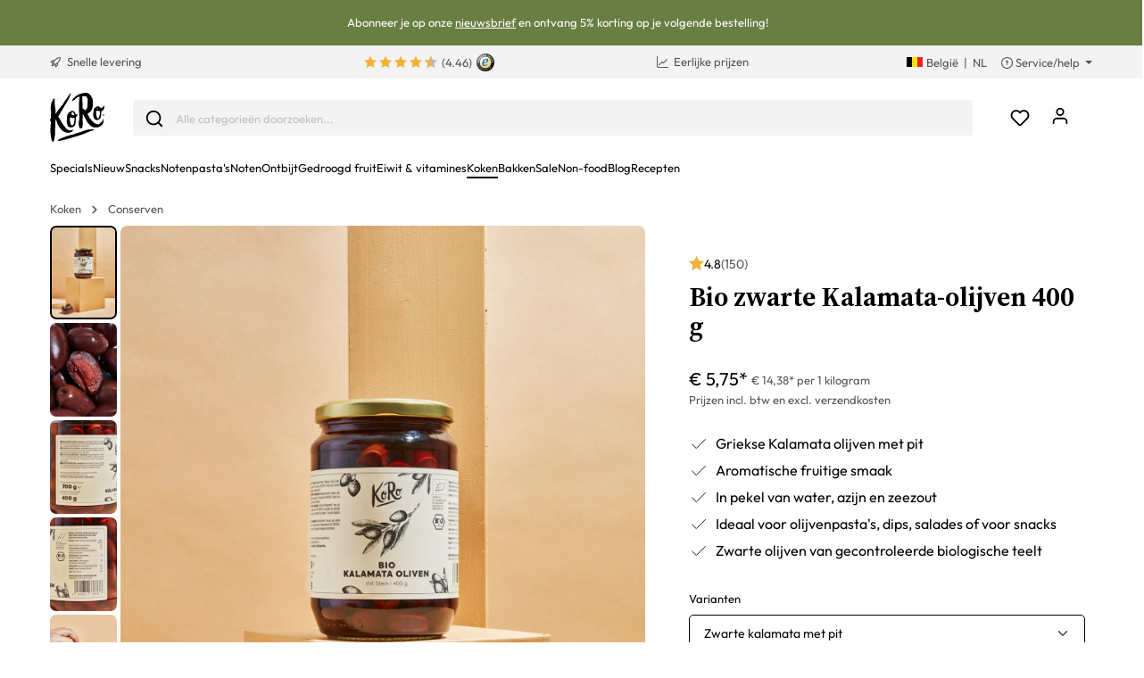

--- FILE ---
content_type: text/html; charset=UTF-8
request_url: https://www.koro.com/benl/bio-zwarte-kalamata-olijven-400-g
body_size: 81307
content:

<!DOCTYPE html>

<html lang="nl-BE"
      itemscope="itemscope"
      itemtype="https://schema.org/WebPage">

                            
    <head>
                <script data-koro-consent-manager="true">if(!("gdprAppliesGlobally" in window)){window.gdprAppliesGlobally=true}if(!("cmp_id" in window)||window.cmp_id<1){window.cmp_id=0}if(!("cmp_cdid" in window)){window.cmp_cdid="9062ec15c23fe"}if(!("cmp_params" in window)){window.cmp_params=""}if(!("cmp_host" in window)){window.cmp_host="d.delivery.consentmanager.net"}if(!("cmp_cdn" in window)){window.cmp_cdn="cdn.consentmanager.net"}if(!("cmp_proto" in window)){window.cmp_proto="https:"}if(!("cmp_codesrc" in window)){window.cmp_codesrc="0"}window.cmp_getsupportedLangs=function(){var b=["DE","EN","FR","IT","NO","DA","FI","ES","PT","RO","BG","ET","EL","GA","HR","LV","LT","MT","NL","PL","SV","SK","SL","CS","HU","RU","SR","ZH","TR","UK","AR","BS","JA","CY"];if("cmp_customlanguages" in window){for(var a=0;a<window.cmp_customlanguages.length;a++){b.push(window.cmp_customlanguages[a].l.toUpperCase())}}return b};window.cmp_getRTLLangs=function(){var a=["AR"];if("cmp_customlanguages" in window){for(var b=0;b<window.cmp_customlanguages.length;b++){if("r" in window.cmp_customlanguages[b]&&window.cmp_customlanguages[b].r){a.push(window.cmp_customlanguages[b].l)}}}return a};window.cmp_getlang=function(a){if(typeof(a)!="boolean"){a=true}if(a&&typeof(cmp_getlang.usedlang)=="string"&&cmp_getlang.usedlang!==""){return cmp_getlang.usedlang}return window.cmp_getlangs()[0]};window.cmp_extractlang=function(a){if(a.indexOf("cmplang=")!=-1){a=a.substr(a.indexOf("cmplang=")+8,2).toUpperCase();if(a.indexOf("&")!=-1){a=a.substr(0,a.indexOf("&"))}}else{a=""}return a};window.cmp_getlangs=function(){var h=window.cmp_getsupportedLangs();var g=[];var a=location.hash;var f=location.search;var e="cmp_params" in window?window.cmp_params:"";if(cmp_extractlang(a)!=""){g.push(cmp_extractlang(a))}else{if(cmp_extractlang(f)!=""){g.push(cmp_extractlang(f))}else{if(cmp_extractlang(e)!=""){g.push(cmp_extractlang(e))}else{if("cmp_setlang" in window&&window.cmp_setlang!=""){g.push(window.cmp_setlang.toUpperCase())}else{if("cmp_langdetect" in window&&window.cmp_langdetect==1){g.push(window.cmp_getPageLang())}else{g=window.cmp_getBrowserLangs()}}}}}var c=[];for(var d=0;d<g.length;d++){var b=g[d].toUpperCase();if(b.length<2){continue}if(h.indexOf(b)!=-1){c.push(b)}else{if(b.indexOf("-")!=-1){b=b.substr(0,2)}if(h.indexOf(b)!=-1){c.push(b)}}}if(c.length==0&&typeof(cmp_getlang.defaultlang)=="string"&&cmp_getlang.defaultlang!==""){return[cmp_getlang.defaultlang.toUpperCase()]}else{return c.length>0?c:["EN"]}};window.cmp_getPageLangs=function(){var a=window.cmp_getXMLLang();if(a!=""){a=[a.toUpperCase()]}else{a=[]}a=a.concat(window.cmp_getLangsFromURL());return a.length>0?a:["EN"]};window.cmp_getPageLang=function(){var a=window.cmp_getPageLangs();return a.length>0?a[0]:""};window.cmp_getLangsFromURL=function(){var c=window.cmp_getsupportedLangs();var b=location;var m="toUpperCase";var g=b.hostname[m]()+".";var a="/"+b.pathname[m]()+"/";a=a.split("_").join("-");a=a.split("//").join("/");a=a.split("//").join("/");var f=[];for(var e=0;e<c.length;e++){var j=a.substring(0,c[e].length+2);if(g.substring(0,c[e].length+1)==c[e]+"."){f.push(c[e][m]())}else{if(c[e].length==5){var k=c[e].substring(3,5)+"-"+c[e].substring(0,2);if(g.substring(0,k.length+1)==k+"."){f.push(c[e][m]())}}else{if(j=="/"+c[e]+"/"||j=="/"+c[e]+"-"){f.push(c[e][m]())}else{if(j=="/"+c[e].replace("-","/")+"/"||j=="/"+c[e].replace("-","/")+"/"){f.push(c[e][m]())}else{if(c[e].length==5){var k=c[e].substring(3,5)+"-"+c[e].substring(0,2);var h=a.substring(0,k.length+1);if(h=="/"+k+"/"||h=="/"+k.replace("-","/")+"/"){f.push(c[e][m]())}}}}}}}return f};window.cmp_getXMLLang=function(){var c=document.getElementsByTagName("html");if(c.length>0){c=c[0]}else{c=document.documentElement}if(c&&c.getAttribute){var a=c.getAttribute("xml:lang");if(typeof(a)!="string"||a==""){a=c.getAttribute("lang")}if(typeof(a)=="string"&&a!=""){a=a.split("_").join("-").toUpperCase();var b=window.cmp_getsupportedLangs();return b.indexOf(a)!=-1||b.indexOf(a.substr(0,2))!=-1?a:""}else{return""}}};window.cmp_getBrowserLangs=function(){var c="languages" in navigator?navigator.languages:[];var b=[];if(c.length>0){for(var a=0;a<c.length;a++){b.push(c[a])}}if("language" in navigator){b.push(navigator.language)}if("userLanguage" in navigator){b.push(navigator.userLanguage)}return b};(function(){var C=document;var D=C.getElementsByTagName;var o=window;var t="";var h="";var k="";var F=function(e){var i="cmp_"+e;e="cmp"+e+"=";var d="";var l=e.length;var K=location;var L=K.hash;var w=K.search;var u=L.indexOf(e);var J=w.indexOf(e);if(u!=-1){d=L.substring(u+l,9999)}else{if(J!=-1){d=w.substring(J+l,9999)}else{return i in o&&typeof(o[i])!=="function"?o[i]:""}}var I=d.indexOf("&");if(I!=-1){d=d.substring(0,I)}return d};var j=F("lang");if(j!=""){t=j;k=t}else{if("cmp_getlang" in o){t=o.cmp_getlang().toLowerCase();h=o.cmp_getlangs().slice(0,3).join("_");k=o.cmp_getPageLangs().slice(0,3).join("_");if("cmp_customlanguages" in o){var m=o.cmp_customlanguages;for(var y=0;y<m.length;y++){var a=m[y].l.toLowerCase();if(a==t){t="en"}}}}}var q=("cmp_proto" in o)?o.cmp_proto:"https:";if(q!="http:"&&q!="https:"){q="https:"}var n=("cmp_ref" in o)?o.cmp_ref:location.href;if(n.length>300){n=n.substring(0,300)}var A=function(l){var K=document;var N=K.getElementsByTagName;var P=K.createElement("script");P.setAttribute("data-cmp-ab","1");P.type="text/javascript";P.async=true;P.src=l;var O=["body","div","span","script","head"];var I="currentScript";var L="parentElement";var u="appendChild";var M="body";if(K[I]&&K[I][L]){K[I][L][u](P)}else{if(K[M]){K[M][u](P)}else{for(var w=0;w<O.length;w++){var J=N(O[w]);if(J.length>0){J[0][u](P);break}}}}};var b=F("design");var c=F("regulationkey");var z=F("gppkey");var s=F("att");var f=o.encodeURIComponent;var g;try{g=C.cookie.length>0}catch(B){g=false}var x=F("darkmode");if(x=="0"){x=0}else{if(x=="1"){x=1}else{try{if("matchMedia" in window&&window.matchMedia){var H=window.matchMedia("(prefers-color-scheme: dark)");if("matches" in H&&H.matches){x=1}}}catch(B){x=0}}}var p=q+"//"+o.cmp_host+"/delivery/cmp.php?";p+=("cmp_id" in o&&o.cmp_id>0?"id="+o.cmp_id:"")+("cmp_cdid" in o?"&cdid="+o.cmp_cdid:"")+"&h="+f(n);p+=(b!=""?"&cmpdesign="+f(b):"")+(c!=""?"&cmpregulationkey="+f(c):"")+(z!=""?"&cmpgppkey="+f(z):"");p+=(s!=""?"&cmpatt="+f(s):"")+("cmp_params" in o?"&"+o.cmp_params:"")+(g?"&__cmpfcc=1":"");p+=(x>0?"&cmpdarkmode=1":"");A(p+"&l="+f(t)+"&ls="+f(h)+"&lp="+f(k)+"&o="+(new Date()).getTime());if(!("cmp_quickstub" in window)){var r="js";var v=F("debugunminimized")!=""?"":".min";if(F("debugcoverage")=="1"){r="instrumented";v=""}if(F("debugtest")=="1"){r="jstests";v=""}var G=new Date();var E=G.getFullYear()+"-"+(G.getMonth()+1)+"-"+G.getDate();A(q+"//"+o.cmp_cdn+"/delivery/"+r+"/cmp_final"+v+".js?t="+E)}})();window.cmp_rc=function(c,b){var l;try{l=document.cookie}catch(h){l=""}var j="";var f=0;var g=false;while(l!=""&&f<100){f++;while(l.substr(0,1)==" "){l=l.substr(1,l.length)}var k=l.substring(0,l.indexOf("="));if(l.indexOf(";")!=-1){var m=l.substring(l.indexOf("=")+1,l.indexOf(";"))}else{var m=l.substr(l.indexOf("=")+1,l.length)}if(c==k){j=m;g=true}var d=l.indexOf(";")+1;if(d==0){d=l.length}l=l.substring(d,l.length)}if(!g&&typeof(b)=="string"){j=b}return(j)};window.cmp_stub=function(){var a=arguments;__cmp.a=__cmp.a||[];if(!a.length){return __cmp.a}else{if(a[0]==="ping"){if(a[1]===2){a[2]({gdprApplies:gdprAppliesGlobally,cmpLoaded:false,cmpStatus:"stub",displayStatus:"hidden",apiVersion:"2.2",cmpId:31},true)}else{a[2](false,true)}}else{if(a[0]==="getTCData"){__cmp.a.push([].slice.apply(a))}else{if(a[0]==="addEventListener"||a[0]==="removeEventListener"){__cmp.a.push([].slice.apply(a))}else{if(a.length==4&&a[3]===false){a[2]({},false)}else{__cmp.a.push([].slice.apply(a))}}}}}};window.cmp_dsastub=function(){var a=arguments;a[0]="dsa."+a[0];window.cmp_gppstub(a)};window.cmp_gppstub=function(){var c=arguments;__gpp.q=__gpp.q||[];if(!c.length){return __gpp.q}var h=c[0];var g=c.length>1?c[1]:null;var f=c.length>2?c[2]:null;var a=null;var j=false;if(h==="ping"){a=window.cmp_gpp_ping();j=true}else{if(h==="addEventListener"){__gpp.e=__gpp.e||[];if(!("lastId" in __gpp)){__gpp.lastId=0}__gpp.lastId++;var d=__gpp.lastId;__gpp.e.push({id:d,callback:g});a={eventName:"listenerRegistered",listenerId:d,data:true,pingData:window.cmp_gpp_ping()};j=true}else{if(h==="removeEventListener"){__gpp.e=__gpp.e||[];a=false;for(var e=0;e<__gpp.e.length;e++){if(__gpp.e[e].id==f){__gpp.e[e].splice(e,1);a=true;break}}j=true}else{__gpp.q.push([].slice.apply(c))}}}if(a!==null&&typeof(g)==="function"){g(a,j)}};window.cmp_gpp_ping=function(){return{gppVersion:"1.1",cmpStatus:"stub",cmpDisplayStatus:"hidden",signalStatus:"not ready",supportedAPIs:["2:tcfeuv2","5:tcfcav1","7:usnat","8:usca","9:usva","10:usco","11:usut","12:usct","13:usfl","14:usmt","15:usor","16:ustx","17:usde","18:usia","19:usne","20:usnh","21:usnj","22:ustn"],cmpId:31,sectionList:[],applicableSections:[0],gppString:"",parsedSections:{}}};window.cmp_addFrame=function(b){if(!window.frames[b]){if(document.body){var a=document.createElement("iframe");a.style.cssText="display:none";if("cmp_cdn" in window&&"cmp_ultrablocking" in window&&window.cmp_ultrablocking>0){a.src="//"+window.cmp_cdn+"/delivery/empty.html"}a.name=b;a.setAttribute("title","Intentionally hidden, please ignore");a.setAttribute("role","none");a.setAttribute("tabindex","-1");document.body.appendChild(a)}else{window.setTimeout(window.cmp_addFrame,10,b)}}};window.cmp_msghandler=function(d){var a=typeof d.data==="string";try{var c=a?JSON.parse(d.data):d.data}catch(f){var c=null}if(typeof(c)==="object"&&c!==null&&"__cmpCall" in c){var b=c.__cmpCall;window.__cmp(b.command,b.parameter,function(h,g){var e={__cmpReturn:{returnValue:h,success:g,callId:b.callId}};d.source.postMessage(a?JSON.stringify(e):e,"*")})}if(typeof(c)==="object"&&c!==null&&"__tcfapiCall" in c){var b=c.__tcfapiCall;window.__tcfapi(b.command,b.version,function(h,g){var e={__tcfapiReturn:{returnValue:h,success:g,callId:b.callId}};d.source.postMessage(a?JSON.stringify(e):e,"*")},b.parameter)}if(typeof(c)==="object"&&c!==null&&"__gppCall" in c){var b=c.__gppCall;window.__gpp(b.command,function(h,g){var e={__gppReturn:{returnValue:h,success:g,callId:b.callId}};d.source.postMessage(a?JSON.stringify(e):e,"*")},"parameter" in b?b.parameter:null,"version" in b?b.version:1)}if(typeof(c)==="object"&&c!==null&&"__dsaCall" in c){var b=c.__dsaCall;window.__dsa(b.command,function(h,g){var e={__dsaReturn:{returnValue:h,success:g,callId:b.callId}};d.source.postMessage(a?JSON.stringify(e):e,"*")},"parameter" in b?b.parameter:null,"version" in b?b.version:1)}};window.cmp_setStub=function(a){if(!(a in window)||(typeof(window[a])!=="function"&&typeof(window[a])!=="object"&&(typeof(window[a])==="undefined"||window[a]!==null))){window[a]=window.cmp_stub;window[a].msgHandler=window.cmp_msghandler;window.addEventListener("message",window.cmp_msghandler,false)}};window.cmp_setGppStub=function(a){if(!(a in window)||(typeof(window[a])!=="function"&&typeof(window[a])!=="object"&&(typeof(window[a])==="undefined"||window[a]!==null))){window[a]=window.cmp_gppstub;window[a].msgHandler=window.cmp_msghandler;window.addEventListener("message",window.cmp_msghandler,false)}};if(!("cmp_noiframepixel" in window)){window.cmp_addFrame("__cmpLocator")}if((!("cmp_disabletcf" in window)||!window.cmp_disabletcf)&&!("cmp_noiframepixel" in window)){window.cmp_addFrame("__tcfapiLocator")}if((!("cmp_disablegpp" in window)||!window.cmp_disablegpp)&&!("cmp_noiframepixel" in window)){window.cmp_addFrame("__gppLocator")}if((!("cmp_disabledsa" in window)||!window.cmp_disabledsa)&&!("cmp_noiframepixel" in window)){window.cmp_addFrame("__dsaLocator")}window.cmp_setStub("__cmp");if(!("cmp_disabletcf" in window)||!window.cmp_disabletcf){window.cmp_setStub("__tcfapi")}if(!("cmp_disablegpp" in window)||!window.cmp_disablegpp){window.cmp_setGppStub("__gpp")}if(!("cmp_disabledsa" in window)||!window.cmp_disabledsa){window.cmp_setGppStub("__dsa")};</script>
    
                                                    <meta charset="utf-8">
            
                            <meta name="viewport"
                      content="width=device-width, initial-scale=1, shrink-to-fit=no">
            
                            <meta name="author"
                      content="">
                <meta name="robots"
                      content="index,follow">
                <meta name="revisit-after"
                      content="15 days">
                <meta name="keywords"
                      content="">
                <meta name="description"
                      content="Onze Kalamata olijven inspireren door hun volle, fruitige smaak. ✓ Origineel uit Griekenland ✓ Biologische kwaliteit - nu kopen!">
            
                <meta property="og:type"
          content="product"/>
    <meta property="og:site_name"
          content="KoRo"/>
    <meta property="og:url"
          content="https://www.koro.com/benl/bio-zwarte-kalamata-olijven-400-g"/>
    <meta property="og:title"
          content="Biologische Kalamata olijven kopen | KoRo"/>

    <meta property="og:description"
          content="Onze Kalamata olijven inspireren door hun volle, fruitige smaak. ✓ Origineel uit Griekenland ✓ Biologische kwaliteit - nu kopen!"/>
    <meta property="og:image"
          content="https://koro.imgix.net/media/16/da/72/1646340783/BIO_Kalamata_Oliven_01.jpg?w=3000&amp;auto=format,compress&amp;fit=max&amp;cs=srgb"/>

            <meta property="product:brand"
              content="KoRo"/>
        <meta property="product:price:amount"
          content="6.75"/>
    <meta property="product:price:currency"
          content="EUR"/>
    <meta property="product:product_link"
          content="https://www.koro.com/benl/bio-zwarte-kalamata-olijven-400-g"/>

    <meta name="twitter:card"
          content="product"/>
    <meta name="twitter:site"
          content="KoRo België"/>
    <meta name="twitter:title"
          content="Biologische Kalamata olijven kopen | KoRo Belgium"/>
    <meta name="twitter:description"
          content="Onze Kalamata olijven inspireren door hun volle, fruitige smaak. ✓ Origineel uit Griekenland ✓ Biologische kwaliteit - nu kopen!"/>
    <meta name="twitter:image"
          content="https://koro.imgix.net/media/16/da/72/1646340783/BIO_Kalamata_Oliven_01.jpg?w=3000&amp;auto=format,compress&amp;fit=max&amp;cs=srgb"/>

                            <meta itemprop="copyrightHolder"
                      content="KoRo">
                <meta itemprop="copyrightYear"
                      content="">
                <meta itemprop="isFamilyFriendly"
                      content="false">
                <meta itemprop="image"
                      content="https://assets-01.koro-cdn.com/theme/koro/assets/logo/logo-koro.ed3a0ff3.svg">
            
                                                <link rel="alternate" hreflang="fr-BE" href="https://www.koro.com/befr/olives-de-kalamata-bio-400-g">
                                    <link rel="alternate" hreflang="de-LU" href="https://www.koro.com/lude/schwarze-bio-kalamata-oliven-400-g">
                                    <link rel="alternate" hreflang="it-IT" href="https://www.koro-shop.it/olive-kalamata-bio-400-g">
                                    <link rel="alternate" hreflang="de-DE" href="https://www.korodrogerie.de/schwarze-bio-kalamata-oliven-400-g">
                                    <link rel="alternate" hreflang="de-CH" href="https://www.koro-shop.ch/schwarze-bio-kalamata-oliven-400-g">
                                    <link rel="alternate" hreflang="da-DK" href="https://www.koro.com/dk/oekologiske-kalamata-oliven-400-g">
                                    <link rel="alternate" hreflang="de-BE" href="https://www.koro.com/bede/schwarze-bio-kalamata-oliven-400-g">
                                    <link rel="alternate" hreflang="es-ES" href="https://www.koro.com/es/aceitunas-kalamata-bio-400-g">
                                    <link rel="alternate" hreflang="fr-LU" href="https://www.koro.com/lufr/olives-de-kalamata-bio-400-g">
                                    <link rel="alternate" hreflang="nl-BE" href="https://www.koro.com/benl/bio-zwarte-kalamata-olijven-400-g">
                                    <link rel="alternate" hreflang="it-CH" href="https://www.koro-shop.ch/it/olive-kalamata-bio-400-g">
                                    <link rel="alternate" hreflang="fr-FR" href="https://www.koro.fr/olives-de-kalamata-bio-400-g">
                                    <link rel="alternate" hreflang="de-AT" href="https://www.koro-shop.at/schwarze-bio-kalamata-oliven-400-g">
                                    <link rel="alternate" hreflang="x-default" href="https://www.korodrogerie.de/en/organic-kalamata-olives-400g">
                                    <link rel="alternate" hreflang="en-DE" href="https://www.korodrogerie.de/en/organic-kalamata-olives-400g">
                                    <link rel="alternate" hreflang="en-GB" href="https://www.koro.com/uk/organic-kalamata-olives-400g">
                                    <link rel="alternate" hreflang="en-IE" href="https://www.koro.com/ie/organic-kalamata-olives-400g">
                                    <link rel="alternate" hreflang="sv-FI" href="https://www.koro.com/fisv/ekologiska-svarta-kalamataoliver-400-g">
                                    <link rel="alternate" hreflang="en-CH" href="https://www.koro-shop.ch/en/organic-kalamata-olives-400g">
                                    <link rel="alternate" hreflang="pt-PT" href="https://www.koro.com/pt/azeitonas-kalamata-bio-400g">
                                    <link rel="alternate" hreflang="sv-SE" href="https://www.koro.com/se/ekologiska-svarta-kalamataoliver-400-g">
                                    <link rel="alternate" hreflang="en-US" href="https://www.koro.com/us/organic-kalamata-olives-400g">
                                    <link rel="alternate" hreflang="fr-CH" href="https://www.koro-shop.ch/fr/olives-de-kalamata-bio-400-g">
                                    <link rel="alternate" hreflang="fi-FI" href="https://www.koro.com/fi/luomu-kalamata-oliivi-400-g">
                                    <link rel="alternate" hreflang="nl-NL" href="https://www.koro.com/nl/bio-zwarte-kalamata-olijven-400-g">
                                    


            <link rel="icon" href="https://assets-01.koro-cdn.com/theme/koro/assets/logo/favicon.40cbd463.ico" sizes="48x48">
    <link rel="icon" href="https://assets-01.koro-cdn.com/theme/koro/assets/logo/favicon.40d8b1ec.svg" sizes="any" type="image/svg+xml">
    <link rel="apple-touch-icon" href="https://assets-01.koro-cdn.com/theme/koro/assets/logo/apple-touch-icon.9eb426c9.png"/>

        
            
                
    <link rel="canonical" href="https://www.koro.com/benl/bio-zwarte-kalamata-olijven-400-g">

                    <title itemprop="name">Biologische Kalamata olijven kopen | KoRo</title>
        
                                <link rel="stylesheet" href="https://assets-01.koro-cdn.com/theme/koro/css/all.0615be95.css">
            
                            <script>
        window.features = {"V6_5_0_0":true,"v6.5.0.0":true,"V6_6_0_0":false,"v6.6.0.0":false,"V6_7_0_0":false,"v6.7.0.0":false,"VUE3":false,"vue3":false,"JOIN_FILTER":false,"join.filter":false,"MEDIA_PATH":false,"media.path":false,"ES_MULTILINGUAL_INDEX":false,"es.multilingual.index":false,"STOCK_HANDLING":true,"stock.handling":true,"ASYNC_THEME_COMPILATION":false,"async.theme.compilation":false,"STORE_692_RULE_IDS":true,"store.692.rule.ids":true,"STORE_692_CUSTOMER_STATE":true,"store.692.customer.state":true,"STORE_772_FILER_LINE_ITEM_PAYLOAD":true,"store.772.filer.line.item.payload":true,"STORE_725_SESSION_HANDOVER":false,"store.725.session.handover":false,"STORE_828_DISABLE_COOKIE_CONSENT_RELOAD":true,"store.828.disable.cookie.consent.reload":true,"REMEMBER_ME":false,"remember.me":false,"CMS_INTEGRATION":true,"cms.integration":true,"OOS_EMAIL_BRAZE":true,"oos.email.braze":true,"STORE_1717_PRODUCT_REVIEW_PROMO_CODES_BRAZE":true,"store.1717.product.review.promo.codes.braze":true,"FEATURE_SWAGCMSEXTENSIONS_1":true,"feature.swagcmsextensions.1":true,"FEATURE_SWAGCMSEXTENSIONS_2":true,"feature.swagcmsextensions.2":true,"FEATURE_SWAGCMSEXTENSIONS_8":true,"feature.swagcmsextensions.8":true,"FEATURE_SWAGCMSEXTENSIONS_63":true,"feature.swagcmsextensions.63":true};
    </script>

                                        
                                                
            <script>
            window.dataLayer = window.dataLayer || [];
            function gtag() { dataLayer.push(arguments); }

            (() => {
                const analyticsStorageEnabled = document.cookie.split(';').some((item) => item.trim().includes('google-analytics-enabled=1'));
                const adsEnabled = document.cookie.split(';').some((item) => item.trim().includes('google-ads-enabled=1'));

                // Always set a default consent for consent mode v2
                gtag('consent', 'default', {
                    'ad_user_data': adsEnabled ? 'granted' : 'denied',
                    'ad_storage': adsEnabled ? 'granted' : 'denied',
                    'ad_personalization': adsEnabled ? 'granted' : 'denied',
                    'analytics_storage': analyticsStorageEnabled ? 'granted' : 'denied'
                });
            })();
        </script>
            

    <script>
        // Ensure compatibility with gtm
        window.AlgoliaAnalyticsObject = 'aa';
    </script>

    <script>
        window.translations = {
            'koro.password.showPassword': "Toon wachtwoord",
            'koro.password.hidePassword': "Wachtwoord verbergen",
            'koro.slider.previousItem': "koro.slider.previousItem",
            'koro.slider.nextItem': "Volgend item",
        };
    </script>

                <script src="https://cdn.ablyft.com/s/34218835.js"></script>
    
    <script>
        window.gtmActive = true;
        window.dataLayer = window.dataLayer || [];
            </script>

                            
                <script>
            (function(w, d, s, l) {
                w[l] = w[l] || [];
                w[l].push({'gtm.start': new Date().getTime(), event: 'gtm.js'});
                var f = d.getElementsByTagName(s)[0],
                    j = d.createElement(s);
                j.async = true;
                j.src = 'https\u003A\/\/gtm.koro\u002Dshop.be\/gtm.js\u003Fid\u003DGTM\u002DW59MRBD';
                f.parentNode.insertBefore(j, f);
            })(window, document, 'script', 'dataLayer');
        </script>
    
            <script>
                        window.dataLayer.push({"event":"init_sales_channel","salesChannel":{"code":"koro_be","currency":"EUR"},"locale":"nl-BE","containerHost":"gtm.koro-shop.be"});
                    </script>
    
            <script>
            window.brazeActive = true;
            window.brazeWebApiEndpoint = 'sdk.fra-02.braze.eu';
            window.brazeWebApiKey = 'c56062fa-6ee1-4277-8568-cb824e2dc6de';
        </script>
    
                                
            

            <script src="https://challenges.cloudflare.com/turnstile/v0/api.js" defer></script>
        <script>window.turnstileActive = true;</script>
    
                
        
                                        <script>
                window.activeNavigationId = '019155e4838f74ee808cebd82fcb4861';
                window.router = {
                    'frontend.cart.offcanvas': '/benl/checkout/offcanvas',
                    'frontend.cookie.offcanvas': '/benl/cookie/offcanvas',
                    'frontend.checkout.finish.page': '/benl/checkout/finish',
                    'frontend.checkout.info': '/benl/widgets/checkout/info',
                    'frontend.menu.offcanvas': '/benl/widgets/menu/offcanvas',
                    'frontend.cms.page': '/benl/widgets/cms',
                    'frontend.cms.navigation.page': '/benl/widgets/cms/navigation',
                    'frontend.account.addressbook': '/benl/widgets/account/address-book',
                    'frontend.country.country-data': '/benl/country/country-state-data',
                    'frontend.app-system.generate-token': '/benl/app-system/Placeholder/generate-token',
                    };
                window.salesChannelId = '028b6ddc8bd4442b80f3cda88593de1a';
            </script>
        

        
    <script>
        window.router['widgets.swag.cmsExtensions.quickview'] = '/benl/swag/cms-extensions/quickview';
        window.router['widgets.swag.cmsExtensions.quickview.variant'] = '/benl/swag/cms-extensions/quickview/variant';
    </script>

    <script>
        window.router['widgets.koro.product-slider.by-number'] = '/benl/koro/widgets/product-slider/by-number';
        window.router['frontend.cookie.offcanvas'] = '?cmpscreencustom';
    </script>

                                    <script>
                
                window.breakpoints = {"xs":0,"sm":576,"md":768,"lg":992,"xl":1200};
            </script>
        

    
    <script>
        window.languageId = '677c5844752441cdb2bd3f4cb32cc064';
        window.storefrontUrl = 'https://www.koro.com/benl';
        window.controllerName = 'product';
        window.actionName = 'index';
        window.context = {"salesChannelCode":"koro_be","locale":"nl-BE","storefrontUrl":"https:\/\/www.koro.com\/benl","accessKey":"SWSCRMVGQZR5CHF6UKLWYUXJTG","salesChannelId":"028b6ddc8bd4442b80f3cda88593de1a","currency":{"id":"b7d2554b0ce847cd82f3ac9bd1c0dfca","isoCode":"EUR"},"loggedOut":null};
    </script>

                        <script>
        // The logged in state is determined asynchronously. To delay wishlist initialization we temporarily disable it.
        window.customerLoggedInState = false;
        window.wishlistEnabled = false;
        window.koroWishlistEnabled = 1;
    </script>
        
                        
                            <script>
                window.themeAssetsPublicPath = 'https://assets-01.koro-cdn.com/theme/koro/assets/';
            </script>
        
            
        
        
        
        
    
        
        

                                
    <script>
        window.mollie_javascript_use_shopware = '1'
    </script>

    
            <script type="text/javascript" src="https://assets-01.koro-cdn.com/theme/koro/js/all.b893268c.js"
                defer></script>
        </head>

    <body class="is-ctl-product is-act-index">

        <a href="#skip-to-content" class="visually-hidden-focusable">
        Spring naar inhoud
    </a>
            
            
                                        
        <noscript>
            <iframe src="https&#x3A;&#x2F;&#x2F;gtm.koro-shop.be&#x2F;ns.html&#x3F;id&#x3D;GTM-W59MRBD" height="0" width="0"
                    style="display:none;visibility:hidden"></iframe>
        </noscript>
    
                <noscript class="noscript-main">
                    <div role="alert"
         class="koro-alert koro-alert-info alert-has-icon">
                                                                <span class="icon icon-feather icon-feather-alert-circle">
                        <svg xmlns="http://www.w3.org/2000/svg" width="24" height="24" viewBox="0 0 24 24" fill="none" stroke="currentColor" stroke-width="2" stroke-linecap="round" stroke-linejoin="round" class="feather feather-alert-circle"><circle cx="12" cy="12" r="10"></circle><line x1="12" y1="8" x2="12" y2="12"></line><line x1="12" y1="16" x2="12.01" y2="16"></line></svg>
        </span>
                                        
                    <div class="alert-content-container">
                                                    
                                    <div class="alert-content">
                                                    Om alle functies van onze shop te kunnen gebruiken, adviseren wij om Javascript in je browser in te schakelen.
                                            </div>
                
                                                                </div>
            </div>
            </noscript>
        

                    <header class="header-main">
                            
        <div class="swag-custom-notification-banner"
         data-hide-on-click-container
         style="
             background-color: #697e43;
             color: #ffffff
         ">

                    <span class="swag-custom-notification-banner-text">
                Abonneer je op onze <a title="Abonneer je op onze nieuwsbrief" href="https://www.koro.com/benl/nieuwsbrief?newsletterSignupLocation=BE_top_banner">nieuwsbrief</a> en ontvang 5% korting op je volgende bestelling!
            </span>
        
            </div>

    
        <div class="top-bar-container d-none d-lg-block">
        <div class="container">
            <nav class="top-bar-nav row">

                                                                                <div class="col-sm col-shipping">
                            <a href="https://www.koro.com/benl/verzendinformatie"
                               class="link-shipping">
                                        <span class="icon icon-rocket icon-sm">
                        <svg xmlns="http://www.w3.org/2000/svg" xmlns:xlink="http://www.w3.org/1999/xlink" width="24" height="24" viewBox="0 0 24 24"><defs><path d="M5.2213 14.4042a12.7324 12.7324 0 0 0-3.4638-1.434c-.7541-.1886-1.0142-1.1277-.4646-1.6773l1.8284-1.8284A5 5 0 0 1 6.657 8h2.47l.47-.6462A13 13 0 0 1 20.1107 2H21c.5523 0 1 .4477 1 1v.8893a13 13 0 0 1-5.3538 10.5136l-.4355.3167.2102.8407a5 5 0 0 1-1.3152 4.7482l-2.3986 2.3986c-.5496.5496-1.4887.2895-1.6772-.4646a12.7324 12.7324 0 0 0-1.434-3.4638 41.8718 41.8718 0 0 1-5.2797 2.17c-.7817.2606-1.5255-.4832-1.2649-1.265a41.8718 41.8718 0 0 1 2.17-5.2795zm.9287-1.7747A41.8718 41.8718 0 0 1 7.7358 10h-1.079a3 3 0 0 0-2.1213.8787l-.661.661c.794.2997 1.5546.665 2.2755 1.0898zm8.309 3.33a41.8717 41.8717 0 0 1-3.0885 1.8905 14.7187 14.7187 0 0 1 1.0897 2.2755l1.2313-1.2312a3 3 0 0 0 .789-2.849l-.0214-.0858zm-4.2242.2328a39.8717 39.8717 0 0 0 4.292-2.721l.943-.6859a11 11 0 0 0 4.5296-8.7848A11 11 0 0 0 11.2146 8.53l-.686.9432a39.8717 39.8717 0 0 0-2.721 4.2919 14.762 14.762 0 0 1 2.4272 2.4271zm-1.8172.936a12.7602 12.7602 0 0 0-1.5459-1.5459c-.4347.9-.8358 1.8167-1.202 2.748a39.8718 39.8718 0 0 0 2.7479-1.2021z" id="icons-default-rocket" /></defs><use xlink:href="#icons-default-rocket" fill="#758CA3" fill-rule="evenodd" /></svg>
        </span>
    &nbsp;Snelle levering
                            </a>
                        </div>
                                    
                                    <div class="col-sm d-flex justify-content-center col-reviews">


                                                                        
                                                        
                                                            <div class="koro-top-bar-reviews">
                                    <a data-bs-toggle="tooltip" data-placement="bottom"
                                       title="444 totale beoordelingen">
                                                    
                
    
            <div class="product-review-rating" aria-hidden="true">
                                                        
  <span class="product-review-point">
        
          <div class="point-container">
        <div class="point-rating point-full">
                  <span class="icon icon-feather icon-feather-star icon-xs">
                        <svg xmlns="http://www.w3.org/2000/svg" width="24" height="24" viewBox="2 2 20 18" fill="none" stroke="currentColor" stroke-width="2" stroke-linecap="round" stroke-linejoin="round" class="feather feather-star"><polygon points="12 2 15.09 8.26 22 9.27 17 14.14 18.18 21.02 12 17.77 5.82 21.02 7 14.14 2 9.27 8.91 8.26 12 2"></polygon></svg>

        </span>
            </div>
      </div>
      </span>
                                            
  <span class="product-review-point">
        
          <div class="point-container">
        <div class="point-rating point-full">
                  <span class="icon icon-feather icon-feather-star icon-xs">
                        <svg xmlns="http://www.w3.org/2000/svg" width="24" height="24" viewBox="2 2 20 18" fill="none" stroke="currentColor" stroke-width="2" stroke-linecap="round" stroke-linejoin="round" class="feather feather-star"><polygon points="12 2 15.09 8.26 22 9.27 17 14.14 18.18 21.02 12 17.77 5.82 21.02 7 14.14 2 9.27 8.91 8.26 12 2"></polygon></svg>

        </span>
            </div>
      </div>
      </span>
                                            
  <span class="product-review-point">
        
          <div class="point-container">
        <div class="point-rating point-full">
                  <span class="icon icon-feather icon-feather-star icon-xs">
                        <svg xmlns="http://www.w3.org/2000/svg" width="24" height="24" viewBox="2 2 20 18" fill="none" stroke="currentColor" stroke-width="2" stroke-linecap="round" stroke-linejoin="round" class="feather feather-star"><polygon points="12 2 15.09 8.26 22 9.27 17 14.14 18.18 21.02 12 17.77 5.82 21.02 7 14.14 2 9.27 8.91 8.26 12 2"></polygon></svg>

        </span>
            </div>
      </div>
      </span>
                                            
  <span class="product-review-point">
        
          <div class="point-container">
        <div class="point-rating point-full">
                  <span class="icon icon-feather icon-feather-star icon-xs">
                        <svg xmlns="http://www.w3.org/2000/svg" width="24" height="24" viewBox="2 2 20 18" fill="none" stroke="currentColor" stroke-width="2" stroke-linecap="round" stroke-linejoin="round" class="feather feather-star"><polygon points="12 2 15.09 8.26 22 9.27 17 14.14 18.18 21.02 12 17.77 5.82 21.02 7 14.14 2 9.27 8.91 8.26 12 2"></polygon></svg>

        </span>
            </div>
      </div>
      </span>
                            
                                    
  <span class="product-review-point">
        
          <div class="point-container">
        <div class="point-rating point-partial-placeholder">
                  <span class="icon icon-feather icon-feather-star icon-xs">
                        <svg xmlns="http://www.w3.org/2000/svg" width="24" height="24" viewBox="2 2 20 18" fill="none" stroke="currentColor" stroke-width="2" stroke-linecap="round" stroke-linejoin="round" class="feather feather-star"><polygon points="12 2 15.09 8.26 22 9.27 17 14.14 18.18 21.02 12 17.77 5.82 21.02 7 14.14 2 9.27 8.91 8.26 12 2"></polygon></svg>

        </span>
            </div>
        <div class="point-rating point-partial"
          style="width: 50%">
                  <span class="icon icon-feather icon-feather-star icon-xs">
                        <svg xmlns="http://www.w3.org/2000/svg" width="24" height="24" viewBox="2 2 20 18" fill="none" stroke="currentColor" stroke-width="2" stroke-linecap="round" stroke-linejoin="round" class="feather feather-star"><polygon points="12 2 15.09 8.26 22 9.27 17 14.14 18.18 21.02 12 17.77 5.82 21.02 7 14.14 2 9.27 8.91 8.26 12 2"></polygon></svg>

        </span>
            </div>
      </div>
      </span>
            
                    </div>
                                            <span>(4.46)</span>
                                    </a>
                                </div>

                                <a
                                                                          href="https://www.trustedshops.com/bewertung/info_X59F0AED3A096ACCF492E74B351014CBD.html"
                                                                      target="_blank"
                                   class="koro-top-bar-trusted-shops">
                                                                            <img src="https://assets-01.koro-cdn.com/theme/koro/assets/logo/trustedshops-approved.5d167d85.svg"
                                             alt="Trusted Shops">
                                                                    </a>
                            
                        
                    </div>
                
                                                                                <div class="col-sm d-flex justify-content-center col-prices">
                            <a href="https://www.koro.com/benl/landingPage/66d0b11b69494fbaaaf21377b6d6df29"
                               class="link-prices">
                                        <span class="icon icon-chart icon-sm">
                        <svg xmlns="http://www.w3.org/2000/svg" xmlns:xlink="http://www.w3.org/1999/xlink" width="24" height="24" viewBox="0 0 24 24"><defs><path d="m11.1274 13.2868-5.4203 5.4203c-.3905.3905-1.0237.3905-1.4142 0-.3905-.3905-.3905-1.0237 0-1.4142l6-6a1 1 0 0 1 1.2618-.125l2.3179 1.5453 6.4203-6.4203c.3905-.3905 1.0237-.3905 1.4142 0 .3905.3905.3905 1.0237 0 1.4142l-7 7a1 1 0 0 1-1.2618.125l-2.3179-1.5453zM0 1c0-.5523.4477-1 1-1s1 .4477 1 1v20c0 .5523.4477 1 1 1h20c.5523 0 1 .4477 1 1s-.4477 1-1 1H3c-1.6569 0-3-1.3431-3-3V1z" id="icons-default-chart" /></defs><use xlink:href="#icons-default-chart" fill="#758CA3" fill-rule="evenodd" /></svg>
        </span>
    &nbsp;Eerlijke prijzen
                            </a>
                        </div>
                                    
                <div class="col-sm d-flex justify-content-end col-language-service">
                                                            <div class="top-bar-nav-item top-bar-language">
                        <div class="koro-store-changer-trigger">
                <button type="button" data-koro-store-changer-trigger data-bs-target="store"
                        data-locale="nl-BE">
                    <span class="fflag fflag-BE ff-sm language-span">&nbsp;</span>
                    <span>België</span>
                </button>
                <span>|</span>
                <button type="button" data-koro-store-changer-trigger data-bs-target="language"
                        data-locale="nl-BE">
                    <span>NL</span>
                </button>
            </div>
        </div>
                                                                                    
                                                                                    
            <div class="top-bar-nav-item top-bar-menu">
                            <div class="service-menu dropdown">
                    <button class="btn dropdown-toggle top-bar-nav-btn"
                            type="button"
                            id="serviceMenuDropdown-top-bar"
                            data-bs-toggle="dropdown"
                            aria-haspopup="true"
                            aria-expanded="false">
                                <span class="icon icon-help icon-sm">
                        <svg xmlns="http://www.w3.org/2000/svg" xmlns:xlink="http://www.w3.org/1999/xlink" width="24" height="24" viewBox="0 0 24 24"><defs><path d="M24 12c0 6.6274-5.3726 12-12 12S0 18.6274 0 12 5.3726 0 12 0s12 5.3726 12 12zM12 2C6.4772 2 2 6.4772 2 12s4.4772 10 10 10 10-4.4772 10-10S17.5228 2 12 2zm0 13c.5523 0 1 .4477 1 1s-.4477 1-1 1-1-.4477-1-1 .4477-1 1-1zm-1-5c0 .5523-.4477 1-1 1s-1-.4477-1-1c0-1.8856 1.1144-3 3-3s3 1.1144 3 3c0 1.1817-.434 1.7713-1.3587 2.3496l-.1078.0674c-.4464.2817-.5335.4154-.5335 1.083 0 .5523-.4477 1-1 1s-1-.4477-1-1c0-1.4161.4788-2.1515 1.4665-2.7745l.1142-.0716C12.9784 10.4052 13 10.376 13 10c0-.781-.219-1-1-1s-1 .219-1 1z" id="icons-default-help" /></defs><use xlink:href="#icons-default-help" fill="#758CA3" fill-rule="evenodd" /></svg>
        </span>
                            <span class="top-bar-nav-text">Service/help</span>
                    </button>
                                            <div class="dropdown-menu dropdown-menu-right"
                             aria-labelledby="serviceMenuDropdown-top-bar">
                            
                                                                
                                <a class="top-bar-list-item dropdown-item"
                                   href="/nl/status"
                                                                      title="Verzendstatus">Verzendstatus</a>
                            
                                                                
                                <a class="top-bar-list-item dropdown-item"
                                   href="/benl/cookie/offcanvas"
                                                                      title="Cookie-instellingen">Cookie-instellingen</a>
                            
                                                                
                                <a class="top-bar-list-item dropdown-item"
                                   href="https://www.koro.com/benl/betalingsmogelijkheden"
                                                                      title="Betaalmogelijkheden">Betaalmogelijkheden</a>
                            
                                                                
                                <a class="top-bar-list-item dropdown-item"
                                   href="https://help.koro.com/hc/nl"
                                   target="_blank"                                   title="Helpcentrum">Helpcentrum</a>
                            
                                                                
                                <a class="top-bar-list-item dropdown-item"
                                   href="https://help.koro.com/hc/nl/requests/new"
                                   target="_blank"                                   title="Contactformulier">Contactformulier</a>
                            
                                                                
                                <a class="top-bar-list-item dropdown-item"
                                   href="https://www.koro.com/benl/privacybeleid"
                                                                      title="Privacybeleid">Privacybeleid</a>
                            
                                                                
                                <a class="top-bar-list-item dropdown-item"
                                   href="https://www.koro.com/benl/recht-op-annulering"
                                                                      title="Recht op annulering">Recht op annulering</a>
                            
                                                                
                                <a class="top-bar-list-item dropdown-item"
                                   href="https://www.koro.com/benl/algemene-voorwaarden"
                                                                      title="Voorwaarden">Voorwaarden</a>
                            
                                                                
                                <a class="top-bar-list-item dropdown-item"
                                   href="https://www.koro.com/benl/verzendinformatie"
                                                                      title="Informatie over de verzending">Informatie over de verzending</a>
                            
                                                                
                                <a class="top-bar-list-item dropdown-item"
                                   href="/benl/dvsn/return-shipment"
                                   target="_blank"                                   title="Retourneren">Retourneren</a>
                            
                                                                
                                <a class="top-bar-list-item dropdown-item"
                                   href="https://www.koro.com/benl/bedrijfsgegevens"
                                                                      title="Bedrijfsgegevens">Bedrijfsgegevens</a>
                            
                                                                
                                <a class="top-bar-list-item dropdown-item"
                                   href="/benl/reklamation"
                                                                      title="Klachten">Klachten</a>
                                                    </div>
                                    </div>
                    </div>
                                        </div>
            </nav>
        </div>
    </div>

                        <div class="container">
                            

        <div
        class="row align-items-center justify-content-between header-row ">

                        <div
        class="col-auto order-sm-1 col-lg-auto header-logo-col">
            <div class="header-logo-main">
            <a class="header-logo-main-link"
       href="https://www.koro.com/benl"
       title="Naar de startpagina">
                    <div class="header-logo-svg">
                <svg xmlns="http://www.w3.org/2000/svg" viewBox="0 0 100 90">
    <g fill-rule="evenodd">
        <path d="M33.3 78.8c1.07-.31.92-.2 2.24-.6.74-.24 1.46-.56 2.2-.84.34-.13.67-.2.99-.08.12.05.33.06.48.01 1.84-.59 1.34-.23 3.13-.96.21-.09 5.93-1.91 6.4-2.06.5-.18 1.04-.32 1.54-.5 1.87-.71 3.8-1.19 5.72-1.72l2.26-.65c.47-.13.91-.29 1.18-.66.07-.1 4.75-1.65 4.91-1.7.28-.1.58-.21.87-.25 1.07-.14 2.1-.52 3.13-.82 1.81-.52 3.64-.79 5.44-.95.8-.07 1.59.04 2.37.08.44.02.88.07 1.32.11a8.1 8.1 0 0 0 2.58-.14c.24-.05.47-.07.7-.1.15-.03.33.11.29.22l-.2.5c-.34.75-1 1.27-2.07 1.48-.88.18-1.73.57-2.62.64-.94.41-1.91.68-2.9.92-.22.05-.46.19-.62.33-.32.26-.68.42-1.1.54-.75.22-1.48.5-2.19.82-.37.18-.76.34-1.16.48-.98.32-1.91.71-2.76 1.24l-.15.08c-1.95.8-3.9 1.6-5.94 2.12-.88.23-1.7.54-2.52.89a.16.16 0 0 0-.08.1c0 .04-9.5 3.02-9.64 3.06-.58.14-1.16.27-1.74.43-1.34.37-2.65.82-4 1.13-.29.07-.58.16-.85.29-.65.3-1.35.49-2.05.7l-2.08.58c-.24.07-.47.17-.7.2-1.26.12-2.43.62-3.64.97-.58.17-1.14.34-1.74.41-.61.07-1.06.52-1.64.68l-1.05.28-1.58.39c-.52.14-1.03.29-1.57.34-.4.05-.83.14-1.23.26-2.03.64-4.08.88-6.13 1.14-.57.08-1.14.04-1.7.02-.54-.02-.89-.23-1.1-.56-.2-.3-.14-.5.29-.79.28-.2.59-.37.86-.58.94-.72 2.03-1.29 3.17-1.84a90 90 0 0 1 4.26-1.87c1.06-.43 1.5-.43 2.58-.82.28-.1 1.44-.77 1.44-.77 1.14-.55 2.36-.89 3.56-1.27l2.84-.91m19.58-22.18-.13-2.31c-.03-.66.1-1.3.3-1.9.6-1.81.81-2.46.83-3.51.05-2.19.12-9.4-.22-11.58-.2-1.33-.2-2.7-.25-4.04-.03-1.03 0-2.06 0-3.1 0-.25.04-.51 0-.76-.15-.9-.02-1.8-.06-2.7-.08-1.8.01-8.3.22-10.1.13-1.09.06-2.2.16-3.28.14-1.67.26-3.34.77-4.95.1-.3.12-.62.18-.94.02-.16-.22-.37-.4-.34a5.4 5.4 0 0 0-1.8.65c-1.05.64-1.21.24-2.24.91-.81.53-1.65 1.01-2.46 1.53-.6.38.5-.83.1-.22-.4.6-.44.61-1.01 1.05-.52.4-.95.87-1.16 1.52-.15.46-.49.73-.99.8-.12.02-.25.08-.38.07-.83-.01-1.47.3-2 .95-.36.42-.9.46-1.45.35-.23-.05-.47-.39-.38-.56.22-.4.4-.81.65-1.18.37-.53.79-1.03 1.2-1.52.76-.88-.13-.1.64-.97a31.47 31.47 0 0 1 4.35-4.01c.55-.44 1.12-.87 1.68-1.3 1.9-1.47 3.02-1.7 5.23-2.65 1.99-.84 4.07-1.31 6.13-1.88.43-.12.9-.15 1.34-.2.52-.07 1.06-.04 1.55-.19 1.4-.4 2.83-.25 4.24-.12 1.85.17 3.48.88 4.84 2.21.97.95 1.99 1.83 2.61 3.06.3.57.9.93 1.16 1.54.22.53.5 1.04.74 1.57.23.5.8.88.67 1.55.22.47.45.92.65 1.4.1.23.11.5.16.75.07.38.1.77.2 1.14.38 1.32.29 2.68.33 4.03 0 .31-.1.63-.13.95-.08.57-.2 5.86-.2 6.44a6.52 6.52 0 0 1-.54 2.43 4.39 4.39 0 0 0-.43 1.66.8.8 0 0 1-.07.38c-.86 1.43-1.29 3.08-2.27 4.44-.15.2-.33.4-.53.56-1.32 1.12-2.58 2.34-4.2 3.07-.17.08-.31.23-.46.36-.79.65-1.29.6-.57 2.05.14.28.22.6.33.9.25.67.55 1.3 1.02 1.85a11.2 11.2 0 0 1 2 3.72c.1.3.57.7.79.9 1.07 1.06 1.86 2.51 2.82 3.39.28.26.57.54.76.86.45.8.57.82 1.4 1.52a44 44 0 0 0 3.07 2.37c.84.6 1.7 1.2 2.64 1.61 1.24.56 2.57.93 3.95.9a4.7 4.7 0 0 0 1.89-.4c1.66-.77 4.17-3.44 5.5-4.7.95-.9 1.68-3.62 2.12-4.87.03-.07.18-.12.29-.15.03-.01.12.07.13.12.11.3.25.6.3.92.17 1.22-.2 4.1-.17 5.31-.5 1.4-1.94 4.5-3.3 5.39-.64.42-1.32.83-1.76 1.5a13.76 13.76 0 0 1-5.59 2.59c-.88.15-1.8.16-2.71.11-4-.21-5.85.08-9.06-2.27-2.04-1.49-6.6-6.43-6.83-6.74-1.46-1.96-2.77-5-3.87-6.97-1.28-2.31-2.58-4.61-3.6-7.05-.17-.4-.43-.63-.84-.73-.16-.04-.44.12-.44.26-.03 1.6-.43 8.22-.24 9.83-.15.9-.21 1.8-.07 2.69.26 1.67-.04 5.01.14 6.68.02.25-.06.5-.09.76-.07.57-.18 1.15-.18 1.73a4.8 4.8 0 0 1-.66 2.38c-.49.88-.52 1.31-1.93 1.06a2.17 2.17 0 0 0-.77 0c-.9.18-1.5-.26-2.02-.88a5.79 5.79 0 0 1-1.16-2.2c-.35-1.26-.4-4.21-.46-5.5M62.12 6.2v.01l-1.94.1c-.45.04-.69.27-.77.73-.13.69-.33 1.39-.19 2.1.2 1.01.1 2.04.08 3.06-.01.7-.01 1.4-.08 2.1.41.97.11 2.04.43 3.02.06 1.6.13 7.92.19 9.52 0 .13-.06.25-.08.38a2.3 2.3 0 0 0 .25 1.5c.11.22.24.44.51.53.31.1.63.19.91.34 1.07.59 2.2 1.1 2.84 2.25.2.37.66.36 1 .05.82-.74 1.5-1.6 2.07-2.54.65-1.04 1.37-2.18 1.42-3.43.08-1.93.32-8.56.5-10.48a17 17 0 0 0-.1-3.46c-.15-1.38-.9-2.62-1.61-3.78a3.98 3.98 0 0 0-3.68-2.09c-.59.02-1.17.06-1.75.1M1 64.39c.06-1.18.16-.99.18-2.47.01-.83-.12-1.67-.18-2.5-.03-.4.02-.75.37-1.03a.75.75 0 0 0 .25-.5c.01-2.05.3-3.1.07-5.16-.03-.25-.1.16-.24-.04-.42-.65-.88-1.28-1.3-1.92-.14-.2-.21-1.1-.08-1.38.45-1 .84-1.35 1.3-2.35.22-.48.33-.96.32-1.49 0-.57.04-1.16 0-1.73-.16-2.13.07-4.25.2-6.37.05-.83.09-1.67.12-2.5.03-.53.01-1.03-.43-1.43-.13-.1-.17-5.37-.18-5.55a2.8 2.8 0 0 1 .05-.96c.3-1.14.24-2.3.3-3.45.1-2.01.58-3.95 1.24-5.84.29-.84.84-1.6 1.3-2.37.25-.45.55-.87.83-1.3a6.5 6.5 0 0 0 1.06-2.68c.03-.25.12-.5.19-.75.04-.15.34-.28.48-.2l.67.37c.99.59 1.46 1.43 1.26 2.59-.17.95.02 1.94-.33 2.87.18 1.08.1 2.16-.02 3.25-.02.24.07.52.2.73.24.4.31.83.3 1.3-.04.83.02 1.66.17 2.49.09.44.14.9.15 1.34.01 1.1.15 2.18.54 3.21l.06.18c.25 2.24.52 4.48.3 6.73-.08.97 0 1.9.13 2.85 0 .05.07.1.12.12.06.02.13 0 .19-.02a.4.4 0 0 0 .14-.12c1.16-1.94 2.52-3.75 3.8-5.6.04-.05.09-.1.11-.16 1.03-2.04 2.68-3.63 4.05-5.41.12-.15.28-.28.4-.43.6-.83 1.15-1.72 1.86-2.46.71-.75 1.4-1.51 2.06-2.3.25-.3.49-.6.7-.93 1.36-2.2 2.52-3.96 3.85-6.17.47-.78 1.07-1.45 1.6-2.18.74-.98 1.5-1.94 2.22-2.93.34-.47.68-.96.9-1.49.39-.97.96-1.8 1.63-2.6.5-.59.91-1.25 1.34-1.9l2.1-3.24c.03-.04.13-.05.2-.04.04 0 .1.04.12.08.15.42.1.88.36 1.28.1.13.08.37.03.55-.13.5-.24 1-.56 1.43-.65.85-.96 1.8-.85 2.87.03.33-.1.63-.33.88-.17.18-.41.37-.46.6-.14.58-.51 1.02-.77 1.52-.32.63-.76 1.2-.93 1.9-.1.5-.26 1.01-.5 1.46-.2.38-.59.67-.84 1.04-.3.42-.58.86-.8 1.33-.2.47-.46.9-.78 1.32-.26.35-.27.35-.4.77-.2.7-.6 1.28-.99 1.87l-3.04 4.7c-.6 1.66-1.78 2.98-2.73 4.43-.46.7-.9 1.41-1.15 2.22-.14.43-.39.8-.64 1.18-.66.95-1.15 2.01-1.92 2.89-.52 1.4-1.42 2.59-2.26 3.8-.11.16-.2.34-.28.51a20.53 20.53 0 0 1-2.51 4.12c-.23.29-.2.6.02.89.27.36.57.7.83 1.06.3.42.63.83.87 1.28.38.75.82 1.46 1.33 2.13.23.3.4.66.53 1.02.23.69.56 1.32 1.02 1.86.75.9 1.29 1.93 1.82 2.95 1.1 2.12 1.6 2.67 2.93 4.66a23.1 23.1 0 0 0 2.44 3.22c.4.42.73.9 1.1 1.34.82 1 .75 1.19 1.8 1.97.66.91 1.63 1.46 2.56 2.03a9.13 9.13 0 0 0 4.6 1.38 5.87 5.87 0 0 0 4-1.21c.2-.16.43-.29.66-.4.08-.03.3.06.3.1.03.39.13.82 0 1.14-.3.77-.6 1.57-1.14 2.23-.2.24-.43.53-.71.63-1.5.58-2.94 1.35-4.56 1.64-2.2.4-4.4.26-6.54-.35a17.47 17.47 0 0 1-7.37-4.13 7.6 7.6 0 0 1-.65-.72c-1.35-1.65-1.83-2.48-3.2-4.1a19.36 19.36 0 0 1-3.79-6.37c-.44-1.07-.73-2.2-1.14-3.28-.56-1.44-1.17-2.86-1.76-4.3-.1-.23-.22-.46-.36-.67-.06-.1-.2-.13-.32-.16-.14-.05-.26.02-.28.18-.08.64-.16 1.28-.2 1.92-.1 1.47-.05 2.96-.25 4.43-.04.31-.04 2.32.02 2.63.16.77.09 1.54.05 2.3-.03.78-.08 1.55-.12 2.32-.02.26.02.53-.06.77-.43 1.32-.24 6.03-.3 7.37-.03.65-.04 1.27-.23 1.9-.2.65.27 1.25.23 1.9-.02.38-.06.77-.1 1.15-.05.58-.13 1.15-.17 1.73-.04.58-.07 1.15-.25 1.71-.14.42-.21.89-.22 1.33-.03 2.28-.68 4.44-1.29 6.6-.17.6-.51 1.17-.82 1.74-.3.54-.8.82-1.4.93-.56.1-.84-.02-1.08-.56-.16-.35-.28-.72-.46-1.06-.65-1.2-.97-2.5-1.26-3.83a56.08 56.08 0 0 1-.76-4.95c-.14-1.22-.3-2.43-.37-3.65-.02-.32-.03-.64-.1-.96C.9 73.62 1 72.28 1 70.93v-6.54"/>
        <path d="M86.44 49.98c-1.45.25-2.84-.4-4.08-1.53a4.92 4.92 0 0 1-.98-1.22c-.7-1.3-1.37-2.63-1.72-4.1a8.38 8.38 0 0 1-.25-2.85c.1-.9.2-1.78.17-2.68-.02-.6.05-1.22.22-1.78.28-.98.37-1.99.43-3 .03-.37 0-.77.15-1.07.3-.59.23-1.27.5-1.87.24-.53.43-1.1.67-1.63.07-.15.22-.3.36-.35.41-.17.8-.36 1.12-.72a7.74 7.74 0 0 1 3.75-2.12c.48-.14.96-.26 1.44-.37.4-.1.77.02 1.1.26.2.13.36.28.53.44.3.3.62.48 1 .59.85.23 1.5.75 1.92 1.6.07.17.18.32.32.41.12.09.33.16.45.1.29-.14.75.08.99-.16.43 0 .6.03 1.17-.62.91-1.05.7-.22 1.57-1.52.86-.73 1.37-1.25 2.22-2 .22-.18.42-.07.45.23.05.48.12.95-.03 1.43-.04.98-.03 1.34-.04 1.7-.29 1.35-.22.64-.65 1.9-.2.96-.43 1.18-.86 1.78-.82 1.05-1.02 1.62-2.15 2.29-.72.42-.68.21-1.37.69-.3.2-.47.52-.46.9.03 1.4-.23 2.74-.52 4.08-.07.3-.08.58 0 .88.07.23.03.49.07.72a6.72 6.72 0 0 1-.46 3.51c-.2.55-.41 1.11-.56 1.69a4.4 4.4 0 0 1-1.89 2.6c-.46.33-.95.6-1.4.92-.76.55-1.58.85-2.49.84-.16 0-.33 0-.69.03M85 37.47h-.08c.05.83.05 1.66.15 2.49.09.82.31 1.62.4 2.45.13 1.15.65 2.14 1.04 3.19.15.4.5.73.8 1.03.6.61 1.5.55 2.04-.09a4.8 4.8 0 0 0 1.12-2.37c.2-1.2.44-2.36.78-3.51a8.8 8.8 0 0 0 .38-3.79c-.07-.58 0-1.2.01-1.8l-.01-1.13c-.01-.26-.32-.57-.57-.55-1.67.1-3.32-.07-4.96-.38-.84-.15-1.16.16-1.2 1.07-.02.45-.02.9 0 1.36.02.68.06 1.35.1 2.03m1.86-9.27c-.46 0-.68.3-.61.7.2 1.06.99 1.55 1.99 1.23.07-.02.17-.22.14-.28a4.95 4.95 0 0 0-1.15-1.5c-.11-.1-.3-.13-.37-.15M31.05 54.74c-.24-1.3-.1-2.77-.09-4.24v-2.31c-.04-1.3.03-2.57.4-3.8.23-.73.39-1.47.37-2.25a4.5 4.5 0 0 1 .64-2.36c.36-.65.71-1.31 1.13-1.93.76-1.14 1.62-2.16 2.88-2.68.37-.16.73-.44 1.02-.74a4.45 4.45 0 0 1 2.72-1.2c.23-.04.47-.03.7-.06.48-.04.95-.2 1.4-.14.62.08 1.01.66 1.52 1a6.4 6.4 0 0 1 1.8 1.88c.13.21.24.49.43.6.85.55.97 1.39.94 2.33 0 .31.09.63.14.95.03.15.29.3.42.26a6.31 6.31 0 0 0 2-1.14c.12-.09.4.01.47.15.05.11.14.22.16.34.05.25.05.51.1.76.3 1.22-.2 2.1-.99 2.86-.48.47-.98.9-1.44 1.4-.3.3-.48.71-.4 1.2.2 1.16.15 2.3-.07 3.44-.13.7-.14 1.4.02 2.1.17.77.09 1.53-.1 2.28-.17.68-.33 1.36-.43 2.05-.14.95-.38 1.88-.53 2.82a4.57 4.57 0 0 1-1.5 2.71 9 9 0 0 1-7.01 2.56c-2.48-.15-4.4-1.5-5.52-4.01-.52-1.15-1-3.08-1.18-4.83m6.14-1.13c.03 1.25.43 2.47.85 3.68.4 1.13 1.1 2 2.16 2.47.35.16.69.16 1.04.05a2.58 2.58 0 0 0 1.56-1.45 16.13 16.13 0 0 0 1.68-5.6c.03-.46.05-.91.16-1.34.31-1.24.3-2.54.47-3.8.06-.43-.02-.9-.06-1.34-.02-.23-.3-.47-.51-.44-.4.05-.82.1-1.22.2a7.4 7.4 0 0 1-5.2-.57c-.33-.17-.66-.3-.99-.46-.23-.1-.45.09-.46.38-.01.2-.05.4-.03.58.17 1.16.14 2.3-.09 3.44a3.7 3.7 0 0 0 .2 2.08c.27.67.32 1.37.44 2.12m4.2-18.34c-.68.09-1.24.46-1.44 1.02-.2.52-.34 1.07-.47 1.63-.04.17-.02.38.04.55.45 1.53.57 1.66 1.99 2.15l2.03.67c.17.05.35.08.52.1.48.08.92-.42.85-.95a3.8 3.8 0 0 0-.18-.74c-.22-.6-.47-1.18-.72-1.76-.08-.18-.14-.37-.26-.5a65.4 65.4 0 0 0-1.92-2.02c-.1-.12-.32-.12-.44-.15m54.9 5.69a1.85 1.85 0 0 0 3.71 0c0-1.02-.83-1.84-1.86-1.84-1.02 0-1.85.82-1.85 1.84Zm.24 0a1.61 1.61 0 0 1 3.23 0c0 .88-.72 1.6-1.62 1.6a1.6 1.6 0 0 1-1.6-1.6Zm.78 1.01h.4v-.87h.47c.34 0 .4.16.42.43.03.37.04.42.1.44h.48v-.08c-.13-.02-.16-.1-.18-.44-.03-.3-.1-.43-.32-.5v-.02a.48.48 0 0 0 .37-.47c0-.4-.28-.6-.7-.6h-1.04v2.11Zm.4-1.77h.6c.22 0 .35.13.35.3 0 .16-.13.28-.36.28h-.6v-.58Z"/>
    </g>
</svg>

            </div>
            </a>
    </div>
    </div>

                  <div
          class="col-12 col-sm order-sm-1 order-2 header-search-col">
          <div class="row">
              <div
                  class="col-sm-auto d-none d-sm-block d-lg-none">
                                                  </div>
              <div class="col">
                  
            
        <div class="collapse"
             id="searchCollapse">
            <div class="header-search">
                <div class="koro-algolia-search-autocomplete"
                     data-koro-algolia-search-autocomplete="true"
                     data-koro-algolia-search-autocomplete-options='{&quot;applicationId&quot;:&quot;WRJTK1HM02&quot;,&quot;salesChannelBaseUrl&quot;:&quot;\/benl&quot;,&quot;searchAPIKey&quot;:&quot;82280699106ff87ca48541d5e45eb3b8&quot;,&quot;indices&quot;:[{&quot;entity&quot;:&quot;product&quot;,&quot;indexName&quot;:&quot;prod_product_nl-NL_ff193ca8dcc0406fbc1181a530482cf2_empfehlung&quot;,&quot;indexLabel&quot;:&quot;Producten&quot;}],&quot;queryId&quot;:null,&quot;placeholder&quot;:&quot;Alle categorie\u00ebn doorzoeken...&quot;,&quot;detachModeBreakpoint&quot;:768,&quot;suggestionsIndex&quot;:null,&quot;translations&quot;:{&quot;clearButtonTitle&quot;:&quot;Verwijderen&quot;,&quot;detachedCancelButtonText&quot;:&quot;Afbreken&quot;,&quot;submitButtonTitle&quot;:&quot;Invoeren&quot;},&quot;context&quot;:{&quot;action&quot;:&quot;\/benl\/search?search=&quot;,&quot;searchWidgetMinChars&quot;:3,&quot;highlight&quot;:false,&quot;salesChannelId&quot;:&quot;028b6ddc8bd4442b80f3cda88593de1a&quot;,&quot;taxState&quot;:&quot;gross&quot;,&quot;currencyId&quot;:&quot;b7d2554b0ce847cd82f3ac9bd1c0dfca&quot;,&quot;ruleIds&quot;:[&quot;01939d719e8b730faa92fe6f89bd9f75&quot;,&quot;019585c7007a73a18e4c51946899baf4&quot;,&quot;019680d1d20e70d395b4b16ed964a40e&quot;,&quot;019b12e56ad67112b46da637ad51af9c&quot;,&quot;018ec7901fb17ead93ec66f75a65d301&quot;,&quot;b13d95873dab4de1978368a51623e47a&quot;,&quot;1aeaa381c34547c89412252b1f6737ed&quot;,&quot;72a1c2248bb34419949a3aa37b07b9ca&quot;,&quot;7fdf426b1fac5f5190bb637de278ef50&quot;,&quot;890e8e7ce7ce49cfb1422734d3ea20f9&quot;,&quot;e33d929b711445a6b35d1572526f2282&quot;,&quot;018d653e5f677c4db37d8c1421c2ade7&quot;,&quot;018e9f05a7b47c3f9c68851b42e5d634&quot;,&quot;01980c50d15374d9ba20fb51cfc8a6d5&quot;,&quot;019957c9f86976138f13d528c2e80496&quot;,&quot;019a0c0b3997711fa72e8ba711067e6f&quot;,&quot;019a39a166cc7353b7db5959cd8130a1&quot;,&quot;24fb626d9eda42cc98a65c559f716d0f&quot;,&quot;25306bb2d005419e81b211b990bfe17e&quot;,&quot;49041170df8840a4a3d558eddf0f36ef&quot;,&quot;59b937c15082452ca626bae1cbbf9099&quot;,&quot;bd3e95980aa24f75a0ffe78405914cbb&quot;,&quot;c93d45fdd1264cd49db2a369755ceaaf&quot;,&quot;4544d0c44f0047b6a2bde691b8edba5c&quot;,&quot;63dc9b51ec704946a5d2eeae8d3bdeb6&quot;,&quot;690b5123f3834d1191374f19763a3c23&quot;,&quot;7aedcdb013ab4711a2bfca3cd952e9cf&quot;,&quot;ab8a412fd70747b489fe39b01b524384&quot;,&quot;bcdbc4d3f47a469bae3ba3db361bcee1&quot;,&quot;d5131aebb66641f98e7fc52b088d6295&quot;,&quot;018cf3fe89fc70179e7361af2f356044&quot;,&quot;018cfe82356e77d7a04ce857eda52aae&quot;,&quot;018e74e3bb1373ae87b40dc06c97071c&quot;,&quot;018ec815312a7ccba6a6731658967a13&quot;,&quot;018f7c79c6a070f0851b5b27dfc2a5a5&quot;,&quot;018fa3f014937817a5f261b50ce02c70&quot;,&quot;018fa48edfe5769891a73ad172764841&quot;,&quot;018fa495ffe27040bf326fa97d5a3127&quot;,&quot;018fa4e0f61a7d708d8e122783c66030&quot;,&quot;018fa4f65f3876ffa9c0f719fb190d14&quot;,&quot;018fbec8c8fd7c76987a3eeaf3a1754b&quot;,&quot;01914c19fdc175e396107ae237f856e5&quot;,&quot;0191946c33b07086ad02514bdaec9fb4&quot;,&quot;019242da3287719caf95d4ddc3088295&quot;,&quot;019367edacca78a2a6bf7cf0744812c6&quot;,&quot;019395827a88776ea92909526d3fcaa0&quot;,&quot;01939c626613763ab8c508b427f69442&quot;,&quot;01943b76eb1c7a3b8278068cced5f8e3&quot;,&quot;0194db520faa7bb7afda0d6086c59dd5&quot;,&quot;0195d249ba4576d6a1816e97d77fc165&quot;,&quot;08f4b6e88d7f408a859e0747abac9522&quot;,&quot;0e751a7d4f794099b2d35dd312d204c0&quot;,&quot;3dbcab9f2f284a3aa47be14864e4fe67&quot;,&quot;3e9e05619a314fe3aade4892f9ee2100&quot;,&quot;5ab98d3468884c92800462120ec6a572&quot;,&quot;5c3a0fa575ab46b1ab09ef2b9dee53e5&quot;,&quot;66623dfbdbd541d8bb0cd9fe4c1147bd&quot;,&quot;71c1107094344badab5e2ea0ab037ed3&quot;,&quot;776c78f8c5b34b7f8c5521daceb3b793&quot;,&quot;7ed0a5c26f8e41c79c583f4aab264b96&quot;,&quot;82f664b345e14ceda73ad138e0fadce2&quot;,&quot;998df214d38f432499ed3612d91bac16&quot;,&quot;9b19c93c94144edd8b3d0f194dd7a3b5&quot;,&quot;a7c9c2b4ca6749589a2c6946392a11aa&quot;,&quot;c7648ae29ef74fa4aa5bd4e0c90cd86d&quot;,&quot;d654bcefb95b4451a896eb664637441c&quot;],&quot;locale&quot;:&quot;nl-NL&quot;,&quot;currency&quot;:{&quot;id&quot;:&quot;b7d2554b0ce847cd82f3ac9bd1c0dfca&quot;,&quot;isoCode&quot;:&quot;EUR&quot;,&quot;symbol&quot;:&quot;\u20ac&quot;},&quot;hitsLabel&quot;:&quot;resultaten&quot;,&quot;highlightedProductsLabel&quot;:&quot;Interessant voor jou&quot;,&quot;searchAllResultsLabel&quot;:&quot;Alle resultaten tonen&quot;,&quot;showPrice&quot;:true,&quot;emptyResultLabel&quot;:&quot;Er zijn geen resultaten gevonden&quot;,&quot;addToCart&quot;:{&quot;active&quot;:false,&quot;action&quot;:&quot;\/benl\/checkout\/line-item\/add&quot;,&quot;addProduct&quot;:&quot;In het winkelmandje&quot;}}}'></div>
            </div>
        </div>
                  </div>
          </div>
      </div>
  
                <div
        class="col-auto col-sm-auto order-1 order-sm-2 header-actions-col">
        <div class="row g-0 justify-content-end">
                <div class="col-auto">
        <div class="search-toggle">
                    </div>
    </div>


                                                            <div class="col-auto">
                                    <div class="header-wishlist">
                                        <a class="btn header-wishlist-btn header-actions-btn"
                                           href="/benl/wishlist"
                                           title="Verlanglijst"
                                           aria-label="Verlanglijst">
                                                
            <span class="header-wishlist-icon">
                    <span class="icon icon-heart">
                        <svg xmlns="http://www.w3.org/2000/svg" xmlns:xlink="http://www.w3.org/1999/xlink" width="24" height="24" viewBox="0 0 24 24"><defs><path d="M20.0139 12.2998c1.8224-1.8224 1.8224-4.7772 0-6.5996-1.8225-1.8225-4.7772-1.8225-6.5997 0L12 7.1144l-1.4142-1.4142c-1.8225-1.8225-4.7772-1.8225-6.5997 0-1.8224 1.8224-1.8224 4.7772 0 6.5996l7.519 7.519a.7.7 0 0 0 .9899 0l7.5189-7.519zm1.4142 1.4142-7.519 7.519c-1.0543 1.0544-2.7639 1.0544-3.8183 0L2.572 13.714c-2.6035-2.6035-2.6035-6.8245 0-9.428 2.6035-2.6035 6.8246-2.6035 9.4281 0 2.6035-2.6035 6.8246-2.6035 9.428 0 2.6036 2.6035 2.6036 6.8245 0 9.428z" id="icons-default-heart" /></defs><use xlink:href="#icons-default-heart" fill="#758CA3" fill-rule="evenodd" /></svg>
        </span>
            </span>
    
    
    
    <span class="badge bg-primary header-wishlist-badge"
          id="wishlist-basket"
          data-wishlist-storage="true"
          data-wishlist-storage-options="{&quot;listPath&quot;:&quot;\/benl\/wishlist\/list&quot;,&quot;mergePath&quot;:&quot;\/benl\/wishlist\/merge&quot;,&quot;pageletPath&quot;:&quot;\/benl\/wishlist\/merge\/pagelet&quot;}"
          data-wishlist-widget="true"
          data-wishlist-widget-options="{&quot;showCounter&quot;:true}"
    ></span>
                                        </a>
                                    </div>
                                </div>
                            
            
                <div class="col-auto">
                <div data-koro-ajax-account-widget="true"
             data-koro-ajax-account-widget-options="{&quot;accountWidgetRoute&quot;:&quot;\/benl\/koro\/customer\/account-widget&quot;}"
             class="account-menu">
                                                    <div class="dropdown">
            <button
        class="btn account-menu-btn header-actions-btn  no-name"
        type="button"
        id="accountWidget"
        data-offcanvas-account-menu="true"
        data-bs-toggle="dropdown"
        aria-haspopup="true"
        aria-expanded="false"
        aria-label="Mijn account"
        title="Mijn account">
                <span class="icon icon-feather icon-feather-user">
                        <svg xmlns="http://www.w3.org/2000/svg" width="24" height="24" viewBox="0 0 24 24" fill="none" stroke="currentColor" stroke-width="2" stroke-linecap="round" stroke-linejoin="round" class="feather feather-user"><path d="M20 21v-2a4 4 0 0 0-4-4H8a4 4 0 0 0-4 4v2"></path><circle cx="12" cy="7" r="4"></circle></svg>
        </span>
                </button>

                    <div class="dropdown-menu dropdown-menu-end account-menu-dropdown js-account-menu-dropdown"
                 aria-labelledby="accountWidget">
                

        
            <div class="offcanvas-header">
                            <button class="btn btn-light offcanvas-close js-offcanvas-close">
                                                    <span class="icon icon-x icon-sm">
                        <svg xmlns="http://www.w3.org/2000/svg" xmlns:xlink="http://www.w3.org/1999/xlink" width="24" height="24" viewBox="0 0 24 24"><defs><path d="m10.5858 12-7.293-7.2929c-.3904-.3905-.3904-1.0237 0-1.4142.3906-.3905 1.0238-.3905 1.4143 0L12 10.5858l7.2929-7.293c.3905-.3904 1.0237-.3904 1.4142 0 .3905.3906.3905 1.0238 0 1.4143L13.4142 12l7.293 7.2929c.3904.3905.3904 1.0237 0 1.4142-.3906.3905-1.0238.3905-1.4143 0L12 13.4142l-7.2929 7.293c-.3905.3904-1.0237.3904-1.4142 0-.3905-.3906-.3905-1.0238 0-1.4143L10.5858 12z" id="icons-default-x" /></defs><use xlink:href="#icons-default-x" fill="#758CA3" fill-rule="evenodd" /></svg>
        </span>
                        
                                            Menu sluiten
                                    </button>
                    </div>
    
            <div class="offcanvas-body">
                <div class="account-menu">
          <div class="dropdown-header account-menu-header">
          Mijn account
      </div>

                                    <div class="account-menu-login">
                                            <a href="/benl/account/login"
                           title="Log in"
                           class="btn btn-primary account-menu-login-button">
                            Log in
                        </a>
                    
                                            <div class="account-menu-register">
                            of <a href="/benl/account/login"
                                                                            title="Registreren">registreren</a>
                        </div>
                                    </div>
                    
                    <div class="account-menu-links">
                    <div class="header-account-menu">
        <div class="card account-menu-inner">
                
                        <div class="list-group list-group-flush account-aside-list-group">
                                                            <a href="/benl/account"
                                   title="Overzicht"
                                   class="list-group-item list-group-item-action account-aside-item">
                                    Overzicht
                                </a>
                            
                                                <a href="/benl/account/profile"
                                   title="Jouw profiel"
                                   class="list-group-item list-group-item-action account-aside-item">
                                    Jouw profiel
                                </a>
                            
                                                <a href="/benl/account/address"
                                   title="Adressen"
                                   class="list-group-item list-group-item-action account-aside-item">
                                    Adressen
                                </a>
                            
                                                <a href="/benl/account/order"
                                   title="Bestellingen"
                                   class="list-group-item list-group-item-action account-aside-item">
                                    Bestellingen
                                </a>
                            

                <a href="/benl/koro/reclamation"
                   title="Klachten"
                   class="list-group-item list-group-item-action account-aside-item">
                    Klachten
                </a>

                
                                    <a target="_blank"
                       href="https://help.koro.com/"
                       title="Helpcentrum"
                       class="list-group-item list-group-item-action account-aside-item">
                        Helpcentrum
                    </a>
                
                                                                                        <a href="/benl/account/mollie/subscriptions"
                               title="Abonnementen"
                               class="list-group-item list-group-item-action account-aside-item">
                                Abonnementen
                            </a>
                                                            
                
                <a href="/benl/wishlist" title="Verlanglijst"
                   class="list-group-item list-group-item-action account-aside-item">
                    Verlanglijst
                </a>

                    </div>
    
                                                </div>
    </div>
            </div>
            </div>
        </div>
                </div>
            </div>
                    </div>
    </div>

                                        <div class="col-auto">
                                <div
                                    class="header-cart"
                                                                                                                data-offcanvas-cart="true"
                                                                    >
                                    <a class="btn header-cart-btn header-actions-btn"
                                       href="/benl/checkout/cart"
                                       data-cart-widget="true"
                                       title="Winkelwagen"
                                       aria-label="Winkelwagen">
                                            <span class="header-cart-icon">
                <span class="icon icon-feather icon-feather-shopping-cart">
                        <svg xmlns="http://www.w3.org/2000/svg" width="24" height="24" viewBox="0 0 24 24" fill="none" stroke="currentColor" stroke-width="2" stroke-linecap="round" stroke-linejoin="round" class="feather feather-shopping-cart"><circle cx="9" cy="21" r="1"></circle><circle cx="20" cy="21" r="1"></circle><path d="M1 1h4l2.68 13.39a2 2 0 0 0 2 1.61h9.72a2 2 0 0 0 2-1.61L23 6H6"></path></svg>
        </span>
        </span>
        <span class="header-cart-total">
        € 0,00*
    </span>
                                    </a>
                                </div>
                            </div>
                        
              <div class="col d-lg-none">
    <div class="menu-button">
          <button class="btn nav-main-toggle-btn header-actions-btn"
    type="button"
    data-offcanvas-menu="true"
    data-offcanvas-menu-options="{&quot;position&quot;:&quot;right&quot;}"
    aria-label="Menu">
                  <span class="icon icon-feather icon-feather-menu">
                        <svg xmlns="http://www.w3.org/2000/svg" width="24" height="24" viewBox="0 0 24 24" fill="none" stroke="currentColor" stroke-width="2" stroke-linecap="round" stroke-linejoin="round" class="feather feather-menu"><line x1="3" y1="12" x2="21" y2="12"></line><line x1="3" y1="6" x2="21" y2="6"></line><line x1="3" y1="18" x2="21" y2="18"></line></svg>
        </span>
          </button>

    </div>
  </div>

        </div>
    </div>

            </div>
                    </div>
                
            </header>
        
                    <div class="nav-main">
                                        <div class="main-navigation"
         id="mainNavigation"
         data-flyout-menu="true">
                    <div class="container">
                  <div class="nav-scrollable-container">
      <nav class="nav"
           aria-label="navigation.ariaLabel"
           itemscope="itemscope"
           itemtype="http://schema.org/SiteNavigationElement">

                        <ul class="list-unstyled mb-0 main-navigation-menu">
                                    
                                                                                            
                                  
  
        
        
  <li class="list-inline-item mx-0">
                <a class="nav-link main-navigation-link"
             href="https://www.koro.com/benl/specials"
             itemprop="url"
             data-flyout-menu-trigger="0191559a78897069a171a88038b02f28"              >
              <div class="main-navigation-link-text">
                  <span itemprop="name">Specials</span>
              </div>
          </a>
        </li>
                                                                                            
                                  
  
        
        
  <li class="list-inline-item mx-0">
                <a class="nav-link main-navigation-link"
             href="https://www.koro.com/benl/nieuw"
             itemprop="url"
                           >
              <div class="main-navigation-link-text">
                  <span itemprop="name">Nieuw</span>
              </div>
          </a>
        </li>
                                                                                            
                                  
  
        
        
  <li class="list-inline-item mx-0">
                <a class="nav-link main-navigation-link"
             href="https://www.koro.com/benl/snacks"
             itemprop="url"
             data-flyout-menu-trigger="0191559ad7677153a30a631db8991374"              >
              <div class="main-navigation-link-text">
                  <span itemprop="name">Snacks</span>
              </div>
          </a>
        </li>
                                                                                            
                                  
  
        
        
  <li class="list-inline-item mx-0">
                <a class="nav-link main-navigation-link"
             href="https://www.koro.com/benl/notenpasta-s"
             itemprop="url"
             data-flyout-menu-trigger="0191559aef317b49b29d2c3de7fdceee"              >
              <div class="main-navigation-link-text">
                  <span itemprop="name">Notenpasta&#039;s</span>
              </div>
          </a>
        </li>
                                                                                            
                                  
  
        
        
  <li class="list-inline-item mx-0">
                <a class="nav-link main-navigation-link"
             href="https://www.koro.com/benl/noten"
             itemprop="url"
             data-flyout-menu-trigger="0191559b045a7b97b367cbcbc8508b10"              >
              <div class="main-navigation-link-text">
                  <span itemprop="name">Noten</span>
              </div>
          </a>
        </li>
                                                                                            
                                  
  
        
        
  <li class="list-inline-item mx-0">
                <a class="nav-link main-navigation-link"
             href="https://www.koro.com/benl/ontbijt"
             itemprop="url"
             data-flyout-menu-trigger="0191559ae4747220a50815213d6f5c4b"              >
              <div class="main-navigation-link-text">
                  <span itemprop="name">Ontbijt</span>
              </div>
          </a>
        </li>
                                                                                            
                                  
  
        
        
  <li class="list-inline-item mx-0">
                <a class="nav-link main-navigation-link"
             href="https://www.koro.com/benl/gedroogd-fruit"
             itemprop="url"
             data-flyout-menu-trigger="0191559b5f837bbf86e3942074a04904"              >
              <div class="main-navigation-link-text">
                  <span itemprop="name">Gedroogd fruit</span>
              </div>
          </a>
        </li>
                                                                                            
                                  
  
        
        
  <li class="list-inline-item mx-0">
                <a class="nav-link main-navigation-link"
             href="https://www.koro.com/benl/eiwit-vitamines"
             itemprop="url"
             data-flyout-menu-trigger="0191559b6a757b2a83f39935237ec047"              >
              <div class="main-navigation-link-text">
                  <span itemprop="name">Eiwit &amp; vitamines</span>
              </div>
          </a>
        </li>
                                                                                            
                                  
  
        
        
  <li class="list-inline-item mx-0">
                <a class="nav-link main-navigation-link active"
             href="https://www.koro.com/benl/koken"
             itemprop="url"
             data-flyout-menu-trigger="0191559bafbd70d481c419484ef8c3fa"              >
              <div class="main-navigation-link-text">
                  <span itemprop="name">Koken</span>
              </div>
          </a>
        </li>
                                                                                            
                                  
  
        
        
  <li class="list-inline-item mx-0">
                <a class="nav-link main-navigation-link"
             href="https://www.koro.com/benl/bakken"
             itemprop="url"
             data-flyout-menu-trigger="0191559bbe73704a8e53c289485b8e08"              >
              <div class="main-navigation-link-text">
                  <span itemprop="name">Bakken</span>
              </div>
          </a>
        </li>
                                                                                            
                                  
  
        
        
  <li class="list-inline-item mx-0">
                <a class="nav-link main-navigation-link"
             href="https://www.koro.com/benl/sale"
             itemprop="url"
                           >
              <div class="main-navigation-link-text">
                  <span itemprop="name">Sale</span>
              </div>
          </a>
        </li>
                                                                                            
                                  
  
        
        
  <li class="list-inline-item mx-0">
                <a class="nav-link main-navigation-link"
             href="https://www.koro.com/benl/non-food"
             itemprop="url"
             data-flyout-menu-trigger="0191559bcb4e7f25a17b032848875f7b"              >
              <div class="main-navigation-link-text">
                  <span itemprop="name">Non-food</span>
              </div>
          </a>
        </li>
                                                                                            
                                  
  
        
        
  <li class="list-inline-item mx-0">
                <a class="nav-link main-navigation-link"
             href="https://www.koro.com/benl/blog"
             itemprop="url"
             data-flyout-menu-trigger="9d88e368f55a4eaba2ebee87babccdef"              >
              <div class="main-navigation-link-text">
                  <span itemprop="name">Blog</span>
              </div>
          </a>
        </li>
                                                                                            
                                  
  
        
        
  <li class="list-inline-item mx-0">
                <a class="nav-link main-navigation-link"
             href="https://www.koro.com/benl/recepten"
             itemprop="url"
             data-flyout-menu-trigger="f2942dba6a78439e8c6c228ee7b86736"              >
              <div class="main-navigation-link-text">
                  <span itemprop="name">Recepten</span>
              </div>
          </a>
        </li>
                                                    
    </ul>

      </nav>
  </div>
            </div>
        
        
    </div>
                            </div>
        
                                    <div class="d-none js-navigation-offcanvas-initial-content">
                                            

        
            <div class="offcanvas-header">
                            <button class="btn btn-light offcanvas-close js-offcanvas-close">
                                                    <span class="icon icon-x icon-sm">
                        <svg xmlns="http://www.w3.org/2000/svg" xmlns:xlink="http://www.w3.org/1999/xlink" width="24" height="24" viewBox="0 0 24 24"><use xlink:href="#icons-default-x" fill="#758CA3" fill-rule="evenodd" /></svg>
        </span>
                        
                                            Menu sluiten
                                    </button>
                    </div>
    
            <div class="offcanvas-body">
                        <nav class="nav navigation-offcanvas-actions">
                                            <div class="top-bar-nav-item top-bar-language">
                        <div class="koro-store-changer-trigger">
                <button type="button" data-koro-store-changer-trigger data-bs-target="store"
                        data-locale="nl-BE">
                    <span class="fflag fflag-BE ff-sm language-span">&nbsp;</span>
                    <span>België</span>
                </button>
                <span>|</span>
                <button type="button" data-koro-store-changer-trigger data-bs-target="language"
                        data-locale="nl-BE">
                    <span>NL</span>
                </button>
            </div>
        </div>
                
                                
                        </nav>
    
    
    <div class="navigation-offcanvas-container js-navigation-offcanvas">
        <div class="navigation-offcanvas-overlay-content js-navigation-offcanvas-overlay-content">
                            
                    <a class="nav-item nav-link navigation-offcanvas-headline"
       href="https://www.koro.com/benl/koken/conserven"
              itemprop="url">
                    <span itemprop="name">
                Conserven
            </span>
            </a>

                    
<a class="nav-item nav-link is-back-link navigation-offcanvas-link js-navigation-offcanvas-link"
   href="/benl/widgets/menu/offcanvas?navigationId=0191559bafbd70d481c419484ef8c3fa"
   itemprop="url"
   title="Terug">
            <span class="navigation-offcanvas-link-icon js-navigation-offcanvas-loading-icon">
                      <span class="icon icon-feather icon-feather-chevron-left">
                        <svg xmlns="http://www.w3.org/2000/svg" width="24" height="24" viewBox="0 0 24 24" fill="none" stroke="currentColor" stroke-width="2" stroke-linecap="round" stroke-linejoin="round" class="feather feather-chevron-left"><polyline points="15 18 9 12 15 6"></polyline></svg>
        </span>
            </span>

        <span itemprop="name">
            Terug
        </span>
    </a>
            
            <ul class="list-unstyled navigation-offcanvas-list">
                                    <li class="navigation-offcanvas-list-item">
            <a class="nav-item nav-link navigation-offcanvas-link is-current-category"
           href="https://www.koro.com/benl/koken/conserven"
           itemprop="url"
                      title="Conserven">
                <span class="nav-link-container"
          itemprop="name">Toon Conserven</span>
        </a>
    </li>
                
                                            </ul>

                                </div>
    </div>
        </div>
                                        </div>
                    
                            <div class="koro-last-ordered-widget"
             data-koro-last-ordered-widget-options="{&quot;translations&quot;:{&quot;headline&quot;:&quot;Welkom terug,&quot;,&quot;subline&quot;:&quot;Jouw vorige bestellingen&quot;,&quot;buttonAllOrders&quot;:&quot;Laat alle bestellingen zien&quot;,&quot;buttonShowMore&quot;:&quot;Mehr Produkte anzeigen&quot;,&quot;buttonShowLess&quot;:&quot;Weniger Produkte anzeigen&quot;},&quot;router&quot;:{&quot;addLineItem&quot;:&quot;\/benl\/checkout\/line-item\/add&quot;,&quot;orderOverview&quot;:&quot;\/benl\/account\/order&quot;}}"></div>
    
                <main class="content-main">
                    <div class="flashbags container" id="skip-to-content">
            </div>

                                    <div class="container">
                                                    <div class="container-main">
                                
                                    
        <div class="product-detail"
             itemscope
             itemtype="https://schema.org/Product">
                                                    <div class="product-detail-content">
                                                        
        
                    <nav aria-label="breadcrumb">
                                    <ol class="breadcrumb"
                        itemscope
                        itemtype="https://schema.org/BreadcrumbList">
                                                                                
                                                            <li class="breadcrumb-item"
                                                                        itemprop="itemListElement"
                                    itemscope
                                    itemtype="https://schema.org/ListItem">
                                                                            <a href="https://www.koro.com/benl/koken"
                                           class="breadcrumb-link "
                                           title="Koken"
                                                                                      itemprop="item">
                                            <link itemprop="url"
                                                  href="https://www.koro.com/benl/koken">
                                            <span class="breadcrumb-title" itemprop="name">Koken</span>
                                        </a>
                                                                        <meta itemprop="position" content="1">
                                </li>
                            
                                                                                                <div
                                        class="breadcrumb-placeholder"
                                        aria-hidden="true"
                                    >
                                                <span class="icon icon-arrow-medium-right icon-fluid">
                        <svg xmlns="http://www.w3.org/2000/svg" xmlns:xlink="http://www.w3.org/1999/xlink" width="16" height="16" viewBox="0 0 16 16"><defs><path id="icons-solid-arrow-medium-right" d="M4.7071 5.2929c-.3905-.3905-1.0237-.3905-1.4142 0-.3905.3905-.3905 1.0237 0 1.4142l4 4c.3905.3905 1.0237.3905 1.4142 0l4-4c.3905-.3905.3905-1.0237 0-1.4142-.3905-.3905-1.0237-.3905-1.4142 0L8 8.5858l-3.2929-3.293z" /></defs><use transform="rotate(-90 8 8)" xlink:href="#icons-solid-arrow-medium-right" fill="#758CA3" fill-rule="evenodd" /></svg>
        </span>
                                        </div>
                                                                                                                                            
                                                            <li class="breadcrumb-item"
                                    aria-current="page"                                    itemprop="itemListElement"
                                    itemscope
                                    itemtype="https://schema.org/ListItem">
                                                                            <a href="https://www.koro.com/benl/koken/conserven"
                                           class="breadcrumb-link  is-active"
                                           title="Conserven"
                                                                                      itemprop="item">
                                            <link itemprop="url"
                                                  href="https://www.koro.com/benl/koken/conserven">
                                            <span class="breadcrumb-title" itemprop="name">Conserven</span>
                                        </a>
                                                                        <meta itemprop="position" content="2">
                                </li>
                            
                                                                                                                                    </ol>
                            </nav>
                
                        
                                                        <div class="row product-detail-main">
                                    <div class="product-detail-media col-md-6 col-lg-7">
                            
                
    
            <div
            class="gallery-slider-row is-loading js-gallery-zoom-modal-container koro-product-slider"            data-gallery-slider="true"
            data-gallery-slider-options='{&quot;slider&quot;:{&quot;type&quot;:&quot;slide&quot;,&quot;speed&quot;:500,&quot;gutter&quot;:4,&quot;loop&quot;:false,&quot;autoHeight&quot;:false,&quot;controls&quot;:false,&quot;cover&quot;:false,&quot;padding&quot;:&quot;16px&quot;,&quot;waitForTransition&quot;:false,&quot;responsive&quot;:{&quot;sm&quot;:{&quot;drag&quot;:true},&quot;md&quot;:{&quot;padding&quot;:0,&quot;drag&quot;:false}}},&quot;thumbnailSlider&quot;:{&quot;fixedWidth&quot;:75,&quot;fixedHeight&quot;:105,&quot;cover&quot;:false,&quot;gutter&quot;:4,&quot;loop&quot;:false,&quot;controls&quot;:false,&quot;padding&quot;:&quot;16px&quot;,&quot;waitForTransition&quot;:false,&quot;direction&quot;:&quot;ltr&quot;,&quot;updateOnMove&quot;:true,&quot;responsive&quot;:{&quot;sm&quot;:{&quot;controls&quot;:false,&quot;drag&quot;:true},&quot;md&quot;:{&quot;controls&quot;:true,&quot;drag&quot;:false,&quot;direction&quot;:&quot;ltr&quot;,&quot;padding&quot;:0},&quot;xl&quot;:{&quot;direction&quot;:&quot;ttb&quot;,&quot;height&quot;:823.77}}}}'>

                            <div class="gallery-slider-col">
                                            
                                                    <div class="gallery-tooltip">
                                <button class="btn-tooltip"
                                        type="button"
                                        data-bs-toggle="tooltip"
                                        data-placement="top"
                                        title="Ingrediënten, voedingswaarden en verpakking kunnen variëren. Raadpleeg de productbeschrijving voor de juiste informatie. ">
                                            <span class="icon icon-feather icon-feather-info">
                        <svg xmlns="http://www.w3.org/2000/svg" width="24" height="24" viewBox="0 0 24 24" fill="none" stroke="currentColor" stroke-width="2" stroke-linecap="round" stroke-linejoin="round" class="feather feather-info"><circle cx="12" cy="12" r="10"></circle><line x1="12" y1="16" x2="12" y2="12"></line><line x1="12" y1="8" x2="12.01" y2="8"></line></svg>
        </span>
                                    </button>
                            </div>
                        
                                                                                                
                                            <div class="splide gallery-slider">
                            <div class="splide__arrows">
                                <button class="splide__arrow splide__arrow--prev">
                                            <span class="icon icon-feather icon-feather-chevron-right">
                        <svg xmlns="http://www.w3.org/2000/svg" width="24" height="24" viewBox="0 0 24 24" fill="none" stroke="currentColor" stroke-width="2" stroke-linecap="round" stroke-linejoin="round" class="feather feather-chevron-right"><polyline points="9 18 15 12 9 6"></polyline></svg>
        </span>
                                    </button>
                                <button class="splide__arrow splide__arrow--next">
                                            <span class="icon icon-feather icon-feather-chevron-right">
                        <svg xmlns="http://www.w3.org/2000/svg" width="24" height="24" viewBox="0 0 24 24" fill="none" stroke="currentColor" stroke-width="2" stroke-linecap="round" stroke-linejoin="round" class="feather feather-chevron-right"><polyline points="9 18 15 12 9 6"></polyline></svg>
        </span>
                                    </button>
                            </div>
                            <div class="splide__track">
                                                                    <ul class="splide__list">
                                                                                                                                <li class="splide__slide js-magnifier-container">
                                                <div class="js-magnifier-container">
                                                                                                            
                                                            
    
                                
                        
                        
    
    
    
                    
                
        
                
                    
            <img src="https://koro.imgix.net/media/16/da/72/1646340783/BIO_Kalamata_Oliven_01.jpg?w=3000&amp;auto=format,compress&amp;fit=max&amp;cs=srgb"                             srcset="https://koro.imgix.net/media/16/da/72/1646340783/BIO_Kalamata_Oliven_01.jpg?w=800&amp;auto=format,compress&amp;fit=max&amp;cs=srgb 800w, https://koro.imgix.net/media/16/da/72/1646340783/BIO_Kalamata_Oliven_01.jpg?w=600&amp;auto=format,compress&amp;fit=max&amp;cs=srgb 600w, https://koro.imgix.net/media/16/da/72/1646340783/BIO_Kalamata_Oliven_01.jpg?w=900&amp;auto=format,compress&amp;fit=max&amp;cs=srgb 900w, https://koro.imgix.net/media/16/da/72/1646340783/BIO_Kalamata_Oliven_01.jpg?w=80&amp;auto=format,compress&amp;fit=max&amp;cs=srgb 80w, https://koro.imgix.net/media/16/da/72/1646340783/BIO_Kalamata_Oliven_01.jpg?w=1024&amp;auto=format,compress&amp;fit=max&amp;cs=srgb 1024w, https://koro.imgix.net/media/16/da/72/1646340783/BIO_Kalamata_Oliven_01.jpg?w=400&amp;auto=format,compress&amp;fit=max&amp;cs=srgb 400w, https://koro.imgix.net/media/16/da/72/1646340783/BIO_Kalamata_Oliven_01.jpg?w=1920&amp;auto=format,compress&amp;fit=max&amp;cs=srgb 1920w, https://koro.imgix.net/media/16/da/72/1646340783/BIO_Kalamata_Oliven_01.jpg?w=1400&amp;auto=format,compress&amp;fit=max&amp;cs=srgb 1400w"                                          class="img-fluid  magnifier-image js-magnifier-image" alt="ein Glas kalamata Oliven steht auf einem goldenen Ständer" data-full-image="https://koro.imgix.net/media/16/da/72/1646340783/BIO_Kalamata_Oliven_01.jpg?w=3000&amp;auto=format,compress&amp;fit=max&amp;cs=srgb" itemprop="image" data-modal-gallery-id="53fc0d4b5baa4aa788f8dccbc873a028" loading="eager"        />
    
                                                                                                        </div>
                                            </li>
                                                                                                                                <li class="splide__slide js-magnifier-container">
                                                <div class="js-magnifier-container">
                                                                                                            
                                                            
    
            <img src="https://koro.imgix.net/media/d7/36/d3/1646340784/BIO_Kalamata_Oliven_03.jpg?w=3000&amp;auto=format,compress&amp;fit=max&amp;cs=srgb&amp;w=400&amp;blur=200"
            data-src="https://koro.imgix.net/media/d7/36/d3/1646340784/BIO_Kalamata_Oliven_03.jpg?w=3000&amp;auto=format,compress&amp;fit=max&amp;cs=srgb"
                            data-srcset="https://koro.imgix.net/media/d7/36/d3/1646340784/BIO_Kalamata_Oliven_03.jpg?w=3000&amp;auto=format,compress&amp;fit=max&amp;cs=srgb 1401w, https://koro.imgix.net/media/d7/36/d3/1646340784/BIO_Kalamata_Oliven_03.jpg?w=1400&amp;auto=format,compress&amp;fit=max&amp;cs=srgb 1400w, https://koro.imgix.net/media/d7/36/d3/1646340784/BIO_Kalamata_Oliven_03.jpg?w=1024&amp;auto=format,compress&amp;fit=max&amp;cs=srgb 1024w, https://koro.imgix.net/media/d7/36/d3/1646340784/BIO_Kalamata_Oliven_03.jpg?w=900&amp;auto=format,compress&amp;fit=max&amp;cs=srgb 900w, https://koro.imgix.net/media/d7/36/d3/1646340784/BIO_Kalamata_Oliven_03.jpg?w=800&amp;auto=format,compress&amp;fit=max&amp;cs=srgb 800w, https://koro.imgix.net/media/d7/36/d3/1646340784/BIO_Kalamata_Oliven_03.jpg?w=600&amp;auto=format,compress&amp;fit=max&amp;cs=srgb 600w, https://koro.imgix.net/media/d7/36/d3/1646340784/BIO_Kalamata_Oliven_03.jpg?w=400&amp;auto=format,compress&amp;fit=max&amp;cs=srgb 400w, https://koro.imgix.net/media/d7/36/d3/1646340784/BIO_Kalamata_Oliven_03.jpg?w=80&amp;auto=format,compress&amp;fit=max&amp;cs=srgb 80w"
                data-sizes="auto"
                data-aspectratio="1"
                                                        class="frosh-proc lazyload img-fluid  magnifier-image js-magnifier-image"
                                            alt="ein Haufen Oliven mit einer geschnittenen Olive darauf"
                                            title=""
                                            data-full-image="https://koro.imgix.net/media/d7/36/d3/1646340784/BIO_Kalamata_Oliven_03.jpg?w=3000&amp;auto=format,compress&amp;fit=max&amp;cs=srgb"
                                            itemprop="image"
                                    content="https://koro.imgix.net/media/d7/36/d3/1646340784/BIO_Kalamata_Oliven_03.jpg?w=3000&amp;auto=format,compress&amp;fit=max&amp;cs=srgb"
                                            data-modal-gallery-id="6b03d071135446fa8aa8cdbef5d4da3f"
                                            style="aspect-ratio:0.71428571428571;"
                                    />                                                                                                        </div>
                                            </li>
                                                                                                                                <li class="splide__slide js-magnifier-container">
                                                <div class="js-magnifier-container">
                                                                                                            
                                                            
    
            <img src="https://koro.imgix.net/media/91/1b/40/1646340785/BIO_Kalamata_Oliven_06.jpg?w=3000&amp;auto=format,compress&amp;fit=max&amp;cs=srgb&amp;w=400&amp;blur=200"
            data-src="https://koro.imgix.net/media/91/1b/40/1646340785/BIO_Kalamata_Oliven_06.jpg?w=3000&amp;auto=format,compress&amp;fit=max&amp;cs=srgb"
                            data-srcset="https://koro.imgix.net/media/91/1b/40/1646340785/BIO_Kalamata_Oliven_06.jpg?w=3000&amp;auto=format,compress&amp;fit=max&amp;cs=srgb 1401w, https://koro.imgix.net/media/91/1b/40/1646340785/BIO_Kalamata_Oliven_06.jpg?w=1400&amp;auto=format,compress&amp;fit=max&amp;cs=srgb 1400w, https://koro.imgix.net/media/91/1b/40/1646340785/BIO_Kalamata_Oliven_06.jpg?w=1024&amp;auto=format,compress&amp;fit=max&amp;cs=srgb 1024w, https://koro.imgix.net/media/91/1b/40/1646340785/BIO_Kalamata_Oliven_06.jpg?w=900&amp;auto=format,compress&amp;fit=max&amp;cs=srgb 900w, https://koro.imgix.net/media/91/1b/40/1646340785/BIO_Kalamata_Oliven_06.jpg?w=800&amp;auto=format,compress&amp;fit=max&amp;cs=srgb 800w, https://koro.imgix.net/media/91/1b/40/1646340785/BIO_Kalamata_Oliven_06.jpg?w=600&amp;auto=format,compress&amp;fit=max&amp;cs=srgb 600w, https://koro.imgix.net/media/91/1b/40/1646340785/BIO_Kalamata_Oliven_06.jpg?w=400&amp;auto=format,compress&amp;fit=max&amp;cs=srgb 400w, https://koro.imgix.net/media/91/1b/40/1646340785/BIO_Kalamata_Oliven_06.jpg?w=80&amp;auto=format,compress&amp;fit=max&amp;cs=srgb 80w"
                data-sizes="auto"
                data-aspectratio="1"
                                                        class="frosh-proc lazyload img-fluid  magnifier-image js-magnifier-image"
                                            alt="die Rückseite eines Glases kalamata Oliven"
                                            title=""
                                            data-full-image="https://koro.imgix.net/media/91/1b/40/1646340785/BIO_Kalamata_Oliven_06.jpg?w=3000&amp;auto=format,compress&amp;fit=max&amp;cs=srgb"
                                            itemprop="image"
                                    content="https://koro.imgix.net/media/91/1b/40/1646340785/BIO_Kalamata_Oliven_06.jpg?w=3000&amp;auto=format,compress&amp;fit=max&amp;cs=srgb"
                                            data-modal-gallery-id="0b32c91e2ebc4df8a0b1062fb6b6422a"
                                            style="aspect-ratio:0.71428571428571;"
                                    />                                                                                                        </div>
                                            </li>
                                                                                                                                <li class="splide__slide js-magnifier-container">
                                                <div class="js-magnifier-container">
                                                                                                            
                                                            
    
            <img src="https://koro.imgix.net/media/92/7f/14/1646340785/BIO_Kalamata_Oliven_07.jpg?w=3000&amp;auto=format,compress&amp;fit=max&amp;cs=srgb&amp;w=400&amp;blur=200"
            data-src="https://koro.imgix.net/media/92/7f/14/1646340785/BIO_Kalamata_Oliven_07.jpg?w=3000&amp;auto=format,compress&amp;fit=max&amp;cs=srgb"
                            data-srcset="https://koro.imgix.net/media/92/7f/14/1646340785/BIO_Kalamata_Oliven_07.jpg?w=3000&amp;auto=format,compress&amp;fit=max&amp;cs=srgb 1401w, https://koro.imgix.net/media/92/7f/14/1646340785/BIO_Kalamata_Oliven_07.jpg?w=1400&amp;auto=format,compress&amp;fit=max&amp;cs=srgb 1400w, https://koro.imgix.net/media/92/7f/14/1646340785/BIO_Kalamata_Oliven_07.jpg?w=1024&amp;auto=format,compress&amp;fit=max&amp;cs=srgb 1024w, https://koro.imgix.net/media/92/7f/14/1646340785/BIO_Kalamata_Oliven_07.jpg?w=900&amp;auto=format,compress&amp;fit=max&amp;cs=srgb 900w, https://koro.imgix.net/media/92/7f/14/1646340785/BIO_Kalamata_Oliven_07.jpg?w=800&amp;auto=format,compress&amp;fit=max&amp;cs=srgb 800w, https://koro.imgix.net/media/92/7f/14/1646340785/BIO_Kalamata_Oliven_07.jpg?w=600&amp;auto=format,compress&amp;fit=max&amp;cs=srgb 600w, https://koro.imgix.net/media/92/7f/14/1646340785/BIO_Kalamata_Oliven_07.jpg?w=400&amp;auto=format,compress&amp;fit=max&amp;cs=srgb 400w, https://koro.imgix.net/media/92/7f/14/1646340785/BIO_Kalamata_Oliven_07.jpg?w=80&amp;auto=format,compress&amp;fit=max&amp;cs=srgb 80w"
                data-sizes="auto"
                data-aspectratio="1"
                                                        class="frosh-proc lazyload img-fluid  magnifier-image js-magnifier-image"
                                            alt="eine Nahaufnahme eines Etiketts mit einem Barcode"
                                            title=""
                                            data-full-image="https://koro.imgix.net/media/92/7f/14/1646340785/BIO_Kalamata_Oliven_07.jpg?w=3000&amp;auto=format,compress&amp;fit=max&amp;cs=srgb"
                                            itemprop="image"
                                    content="https://koro.imgix.net/media/92/7f/14/1646340785/BIO_Kalamata_Oliven_07.jpg?w=3000&amp;auto=format,compress&amp;fit=max&amp;cs=srgb"
                                            data-modal-gallery-id="f2e6506d6eb24e869dfaf2ecc315aace"
                                            style="aspect-ratio:0.71428571428571;"
                                    />                                                                                                        </div>
                                            </li>
                                                                                                                                <li class="splide__slide js-magnifier-container">
                                                <div class="js-magnifier-container">
                                                                                                            
                                                            
    
            <img src="https://koro.imgix.net/media/41/e4/b3/1646340785/BIO_Kalamata_Oliven_05-1.jpg?w=3000&amp;auto=format,compress&amp;fit=max&amp;cs=srgb&amp;w=400&amp;blur=200"
            data-src="https://koro.imgix.net/media/41/e4/b3/1646340785/BIO_Kalamata_Oliven_05-1.jpg?w=3000&amp;auto=format,compress&amp;fit=max&amp;cs=srgb"
                            data-srcset="https://koro.imgix.net/media/41/e4/b3/1646340785/BIO_Kalamata_Oliven_05-1.jpg?w=3000&amp;auto=format,compress&amp;fit=max&amp;cs=srgb 1401w, https://koro.imgix.net/media/41/e4/b3/1646340785/BIO_Kalamata_Oliven_05-1.jpg?w=1400&amp;auto=format,compress&amp;fit=max&amp;cs=srgb 1400w, https://koro.imgix.net/media/41/e4/b3/1646340785/BIO_Kalamata_Oliven_05-1.jpg?w=1024&amp;auto=format,compress&amp;fit=max&amp;cs=srgb 1024w, https://koro.imgix.net/media/41/e4/b3/1646340785/BIO_Kalamata_Oliven_05-1.jpg?w=900&amp;auto=format,compress&amp;fit=max&amp;cs=srgb 900w, https://koro.imgix.net/media/41/e4/b3/1646340785/BIO_Kalamata_Oliven_05-1.jpg?w=800&amp;auto=format,compress&amp;fit=max&amp;cs=srgb 800w, https://koro.imgix.net/media/41/e4/b3/1646340785/BIO_Kalamata_Oliven_05-1.jpg?w=600&amp;auto=format,compress&amp;fit=max&amp;cs=srgb 600w, https://koro.imgix.net/media/41/e4/b3/1646340785/BIO_Kalamata_Oliven_05-1.jpg?w=400&amp;auto=format,compress&amp;fit=max&amp;cs=srgb 400w, https://koro.imgix.net/media/41/e4/b3/1646340785/BIO_Kalamata_Oliven_05-1.jpg?w=80&amp;auto=format,compress&amp;fit=max&amp;cs=srgb 80w"
                data-sizes="auto"
                data-aspectratio="1"
                                                        class="frosh-proc lazyload img-fluid  magnifier-image js-magnifier-image"
                                            alt="eine Person hält einen Teller mit Oliven in der Hand"
                                            title=""
                                            data-full-image="https://koro.imgix.net/media/41/e4/b3/1646340785/BIO_Kalamata_Oliven_05-1.jpg?w=3000&amp;auto=format,compress&amp;fit=max&amp;cs=srgb"
                                            itemprop="image"
                                    content="https://koro.imgix.net/media/41/e4/b3/1646340785/BIO_Kalamata_Oliven_05-1.jpg?w=3000&amp;auto=format,compress&amp;fit=max&amp;cs=srgb"
                                            data-modal-gallery-id="4aa2508bbb68407189b1af4e7981b791"
                                            style="aspect-ratio:0.71428571428571;"
                                    />                                                                                                        </div>
                                            </li>
                                                                                                                                <li class="splide__slide js-magnifier-container">
                                                <div class="js-magnifier-container">
                                                                                                            
                                                            
    
            <img src="https://koro.imgix.net/media/24/2f/3d/1646340786/BIO_Kalamata_Oliven_04.jpg?w=3000&amp;auto=format,compress&amp;fit=max&amp;cs=srgb&amp;w=400&amp;blur=200"
            data-src="https://koro.imgix.net/media/24/2f/3d/1646340786/BIO_Kalamata_Oliven_04.jpg?w=3000&amp;auto=format,compress&amp;fit=max&amp;cs=srgb"
                            data-srcset="https://koro.imgix.net/media/24/2f/3d/1646340786/BIO_Kalamata_Oliven_04.jpg?w=3000&amp;auto=format,compress&amp;fit=max&amp;cs=srgb 1401w, https://koro.imgix.net/media/24/2f/3d/1646340786/BIO_Kalamata_Oliven_04.jpg?w=1400&amp;auto=format,compress&amp;fit=max&amp;cs=srgb 1400w, https://koro.imgix.net/media/24/2f/3d/1646340786/BIO_Kalamata_Oliven_04.jpg?w=1024&amp;auto=format,compress&amp;fit=max&amp;cs=srgb 1024w, https://koro.imgix.net/media/24/2f/3d/1646340786/BIO_Kalamata_Oliven_04.jpg?w=900&amp;auto=format,compress&amp;fit=max&amp;cs=srgb 900w, https://koro.imgix.net/media/24/2f/3d/1646340786/BIO_Kalamata_Oliven_04.jpg?w=800&amp;auto=format,compress&amp;fit=max&amp;cs=srgb 800w, https://koro.imgix.net/media/24/2f/3d/1646340786/BIO_Kalamata_Oliven_04.jpg?w=600&amp;auto=format,compress&amp;fit=max&amp;cs=srgb 600w, https://koro.imgix.net/media/24/2f/3d/1646340786/BIO_Kalamata_Oliven_04.jpg?w=400&amp;auto=format,compress&amp;fit=max&amp;cs=srgb 400w, https://koro.imgix.net/media/24/2f/3d/1646340786/BIO_Kalamata_Oliven_04.jpg?w=80&amp;auto=format,compress&amp;fit=max&amp;cs=srgb 80w"
                data-sizes="auto"
                data-aspectratio="1"
                                                        class="frosh-proc lazyload img-fluid  magnifier-image js-magnifier-image"
                                            alt="ein weißer Teller mit einem Stück Brot und Oliven darauf"
                                            title=""
                                            data-full-image="https://koro.imgix.net/media/24/2f/3d/1646340786/BIO_Kalamata_Oliven_04.jpg?w=3000&amp;auto=format,compress&amp;fit=max&amp;cs=srgb"
                                            itemprop="image"
                                    content="https://koro.imgix.net/media/24/2f/3d/1646340786/BIO_Kalamata_Oliven_04.jpg?w=3000&amp;auto=format,compress&amp;fit=max&amp;cs=srgb"
                                            data-modal-gallery-id="403b97be8fd64d839e5f7cfdc3aff327"
                                            style="aspect-ratio:0.71428571428571;"
                                    />                                                                                                        </div>
                                            </li>
                                                                                                                                <li class="splide__slide js-magnifier-container">
                                                <div class="js-magnifier-container">
                                                                                                            
                                                            
    
            <img src="https://koro.imgix.net/media/72/11/4b/1646340786/BIO_Kalamata_Oliven_02.jpg?w=3000&amp;auto=format,compress&amp;fit=max&amp;cs=srgb&amp;w=400&amp;blur=200"
            data-src="https://koro.imgix.net/media/72/11/4b/1646340786/BIO_Kalamata_Oliven_02.jpg?w=3000&amp;auto=format,compress&amp;fit=max&amp;cs=srgb"
                            data-srcset="https://koro.imgix.net/media/72/11/4b/1646340786/BIO_Kalamata_Oliven_02.jpg?w=3000&amp;auto=format,compress&amp;fit=max&amp;cs=srgb 1401w, https://koro.imgix.net/media/72/11/4b/1646340786/BIO_Kalamata_Oliven_02.jpg?w=1400&amp;auto=format,compress&amp;fit=max&amp;cs=srgb 1400w, https://koro.imgix.net/media/72/11/4b/1646340786/BIO_Kalamata_Oliven_02.jpg?w=1024&amp;auto=format,compress&amp;fit=max&amp;cs=srgb 1024w, https://koro.imgix.net/media/72/11/4b/1646340786/BIO_Kalamata_Oliven_02.jpg?w=900&amp;auto=format,compress&amp;fit=max&amp;cs=srgb 900w, https://koro.imgix.net/media/72/11/4b/1646340786/BIO_Kalamata_Oliven_02.jpg?w=800&amp;auto=format,compress&amp;fit=max&amp;cs=srgb 800w, https://koro.imgix.net/media/72/11/4b/1646340786/BIO_Kalamata_Oliven_02.jpg?w=600&amp;auto=format,compress&amp;fit=max&amp;cs=srgb 600w, https://koro.imgix.net/media/72/11/4b/1646340786/BIO_Kalamata_Oliven_02.jpg?w=400&amp;auto=format,compress&amp;fit=max&amp;cs=srgb 400w, https://koro.imgix.net/media/72/11/4b/1646340786/BIO_Kalamata_Oliven_02.jpg?w=80&amp;auto=format,compress&amp;fit=max&amp;cs=srgb 80w"
                data-sizes="auto"
                data-aspectratio="1"
                                                        class="frosh-proc lazyload img-fluid  magnifier-image js-magnifier-image"
                                            alt="eine hand greift nach einem glas kalamata oliven"
                                            title=""
                                            data-full-image="https://koro.imgix.net/media/72/11/4b/1646340786/BIO_Kalamata_Oliven_02.jpg?w=3000&amp;auto=format,compress&amp;fit=max&amp;cs=srgb"
                                            itemprop="image"
                                    content="https://koro.imgix.net/media/72/11/4b/1646340786/BIO_Kalamata_Oliven_02.jpg?w=3000&amp;auto=format,compress&amp;fit=max&amp;cs=srgb"
                                            data-modal-gallery-id="827fb4bfec1845e496f3ed5e7919e4c7"
                                            style="aspect-ratio:0.71428571428571;"
                                    />                                                                                                        </div>
                                            </li>
                                                                            </ul>
                                                            </div>
                        </div>
                                    </div>
            
                            <div class="splide gallery-slider-thumbnails">
                    <div class="splide__track">
                        <ul class="splide__list">
                                                            <li class="splide__slide">
                                                                            
                                                                                                                                                                
    
            <img src="https://koro.imgix.net/media/16/da/72/1646340783/BIO_Kalamata_Oliven_01.jpg?w=3000&amp;auto=format,compress&amp;fit=max&amp;cs=srgb&amp;w=400&amp;blur=200"
            data-src="https://koro.imgix.net/media/16/da/72/1646340783/BIO_Kalamata_Oliven_01.jpg?w=3000&amp;auto=format,compress&amp;fit=max&amp;cs=srgb"
                            data-srcset="https://koro.imgix.net/media/16/da/72/1646340783/BIO_Kalamata_Oliven_01.jpg?w=3000&amp;auto=format,compress&amp;fit=max&amp;cs=srgb 1401w, https://koro.imgix.net/media/16/da/72/1646340783/BIO_Kalamata_Oliven_01.jpg?w=1400&amp;auto=format,compress&amp;fit=max&amp;cs=srgb 1400w, https://koro.imgix.net/media/16/da/72/1646340783/BIO_Kalamata_Oliven_01.jpg?w=1024&amp;auto=format,compress&amp;fit=max&amp;cs=srgb 1024w, https://koro.imgix.net/media/16/da/72/1646340783/BIO_Kalamata_Oliven_01.jpg?w=900&amp;auto=format,compress&amp;fit=max&amp;cs=srgb 900w, https://koro.imgix.net/media/16/da/72/1646340783/BIO_Kalamata_Oliven_01.jpg?w=800&amp;auto=format,compress&amp;fit=max&amp;cs=srgb 800w, https://koro.imgix.net/media/16/da/72/1646340783/BIO_Kalamata_Oliven_01.jpg?w=600&amp;auto=format,compress&amp;fit=max&amp;cs=srgb 600w, https://koro.imgix.net/media/16/da/72/1646340783/BIO_Kalamata_Oliven_01.jpg?w=400&amp;auto=format,compress&amp;fit=max&amp;cs=srgb 400w, https://koro.imgix.net/media/16/da/72/1646340783/BIO_Kalamata_Oliven_01.jpg?w=80&amp;auto=format,compress&amp;fit=max&amp;cs=srgb 80w"
                data-sizes="auto"
                data-aspectratio="1"
                                                        class="frosh-proc lazyload img-fluid  magnifier-image js-magnifier-image"
                                            alt="ein Glas kalamata Oliven steht auf einem goldenen Ständer"
                                            title=""
                                            data-full-image="https://koro.imgix.net/media/16/da/72/1646340783/BIO_Kalamata_Oliven_01.jpg?w=3000&amp;auto=format,compress&amp;fit=max&amp;cs=srgb"
                                            itemprop="image"
                                    content="https://koro.imgix.net/media/16/da/72/1646340783/BIO_Kalamata_Oliven_01.jpg?w=3000&amp;auto=format,compress&amp;fit=max&amp;cs=srgb"
                                            style="aspect-ratio:0.71428571428571;"
                                    />                                                                        </li>
                                                            <li class="splide__slide">
                                                                            
                                                                                                                                                                
    
            <img src="https://koro.imgix.net/media/d7/36/d3/1646340784/BIO_Kalamata_Oliven_03.jpg?w=3000&amp;auto=format,compress&amp;fit=max&amp;cs=srgb&amp;w=400&amp;blur=200"
            data-src="https://koro.imgix.net/media/d7/36/d3/1646340784/BIO_Kalamata_Oliven_03.jpg?w=3000&amp;auto=format,compress&amp;fit=max&amp;cs=srgb"
                            data-srcset="https://koro.imgix.net/media/d7/36/d3/1646340784/BIO_Kalamata_Oliven_03.jpg?w=3000&amp;auto=format,compress&amp;fit=max&amp;cs=srgb 1401w, https://koro.imgix.net/media/d7/36/d3/1646340784/BIO_Kalamata_Oliven_03.jpg?w=1400&amp;auto=format,compress&amp;fit=max&amp;cs=srgb 1400w, https://koro.imgix.net/media/d7/36/d3/1646340784/BIO_Kalamata_Oliven_03.jpg?w=1024&amp;auto=format,compress&amp;fit=max&amp;cs=srgb 1024w, https://koro.imgix.net/media/d7/36/d3/1646340784/BIO_Kalamata_Oliven_03.jpg?w=900&amp;auto=format,compress&amp;fit=max&amp;cs=srgb 900w, https://koro.imgix.net/media/d7/36/d3/1646340784/BIO_Kalamata_Oliven_03.jpg?w=800&amp;auto=format,compress&amp;fit=max&amp;cs=srgb 800w, https://koro.imgix.net/media/d7/36/d3/1646340784/BIO_Kalamata_Oliven_03.jpg?w=600&amp;auto=format,compress&amp;fit=max&amp;cs=srgb 600w, https://koro.imgix.net/media/d7/36/d3/1646340784/BIO_Kalamata_Oliven_03.jpg?w=400&amp;auto=format,compress&amp;fit=max&amp;cs=srgb 400w, https://koro.imgix.net/media/d7/36/d3/1646340784/BIO_Kalamata_Oliven_03.jpg?w=80&amp;auto=format,compress&amp;fit=max&amp;cs=srgb 80w"
                data-sizes="auto"
                data-aspectratio="1"
                                                        class="frosh-proc lazyload img-fluid  magnifier-image js-magnifier-image"
                                            alt="ein Haufen Oliven mit einer geschnittenen Olive darauf"
                                            title=""
                                            data-full-image="https://koro.imgix.net/media/d7/36/d3/1646340784/BIO_Kalamata_Oliven_03.jpg?w=3000&amp;auto=format,compress&amp;fit=max&amp;cs=srgb"
                                            itemprop="image"
                                    content="https://koro.imgix.net/media/d7/36/d3/1646340784/BIO_Kalamata_Oliven_03.jpg?w=3000&amp;auto=format,compress&amp;fit=max&amp;cs=srgb"
                                            style="aspect-ratio:0.71428571428571;"
                                    />                                                                        </li>
                                                            <li class="splide__slide">
                                                                            
                                                                                                                                                                
    
            <img src="https://koro.imgix.net/media/91/1b/40/1646340785/BIO_Kalamata_Oliven_06.jpg?w=3000&amp;auto=format,compress&amp;fit=max&amp;cs=srgb&amp;w=400&amp;blur=200"
            data-src="https://koro.imgix.net/media/91/1b/40/1646340785/BIO_Kalamata_Oliven_06.jpg?w=3000&amp;auto=format,compress&amp;fit=max&amp;cs=srgb"
                            data-srcset="https://koro.imgix.net/media/91/1b/40/1646340785/BIO_Kalamata_Oliven_06.jpg?w=3000&amp;auto=format,compress&amp;fit=max&amp;cs=srgb 1401w, https://koro.imgix.net/media/91/1b/40/1646340785/BIO_Kalamata_Oliven_06.jpg?w=1400&amp;auto=format,compress&amp;fit=max&amp;cs=srgb 1400w, https://koro.imgix.net/media/91/1b/40/1646340785/BIO_Kalamata_Oliven_06.jpg?w=1024&amp;auto=format,compress&amp;fit=max&amp;cs=srgb 1024w, https://koro.imgix.net/media/91/1b/40/1646340785/BIO_Kalamata_Oliven_06.jpg?w=900&amp;auto=format,compress&amp;fit=max&amp;cs=srgb 900w, https://koro.imgix.net/media/91/1b/40/1646340785/BIO_Kalamata_Oliven_06.jpg?w=800&amp;auto=format,compress&amp;fit=max&amp;cs=srgb 800w, https://koro.imgix.net/media/91/1b/40/1646340785/BIO_Kalamata_Oliven_06.jpg?w=600&amp;auto=format,compress&amp;fit=max&amp;cs=srgb 600w, https://koro.imgix.net/media/91/1b/40/1646340785/BIO_Kalamata_Oliven_06.jpg?w=400&amp;auto=format,compress&amp;fit=max&amp;cs=srgb 400w, https://koro.imgix.net/media/91/1b/40/1646340785/BIO_Kalamata_Oliven_06.jpg?w=80&amp;auto=format,compress&amp;fit=max&amp;cs=srgb 80w"
                data-sizes="auto"
                data-aspectratio="1"
                                                        class="frosh-proc lazyload img-fluid  magnifier-image js-magnifier-image"
                                            alt="die Rückseite eines Glases kalamata Oliven"
                                            title=""
                                            data-full-image="https://koro.imgix.net/media/91/1b/40/1646340785/BIO_Kalamata_Oliven_06.jpg?w=3000&amp;auto=format,compress&amp;fit=max&amp;cs=srgb"
                                            itemprop="image"
                                    content="https://koro.imgix.net/media/91/1b/40/1646340785/BIO_Kalamata_Oliven_06.jpg?w=3000&amp;auto=format,compress&amp;fit=max&amp;cs=srgb"
                                            style="aspect-ratio:0.71428571428571;"
                                    />                                                                        </li>
                                                            <li class="splide__slide">
                                                                            
                                                                                                                                                                
    
            <img src="https://koro.imgix.net/media/92/7f/14/1646340785/BIO_Kalamata_Oliven_07.jpg?w=3000&amp;auto=format,compress&amp;fit=max&amp;cs=srgb&amp;w=400&amp;blur=200"
            data-src="https://koro.imgix.net/media/92/7f/14/1646340785/BIO_Kalamata_Oliven_07.jpg?w=3000&amp;auto=format,compress&amp;fit=max&amp;cs=srgb"
                            data-srcset="https://koro.imgix.net/media/92/7f/14/1646340785/BIO_Kalamata_Oliven_07.jpg?w=3000&amp;auto=format,compress&amp;fit=max&amp;cs=srgb 1401w, https://koro.imgix.net/media/92/7f/14/1646340785/BIO_Kalamata_Oliven_07.jpg?w=1400&amp;auto=format,compress&amp;fit=max&amp;cs=srgb 1400w, https://koro.imgix.net/media/92/7f/14/1646340785/BIO_Kalamata_Oliven_07.jpg?w=1024&amp;auto=format,compress&amp;fit=max&amp;cs=srgb 1024w, https://koro.imgix.net/media/92/7f/14/1646340785/BIO_Kalamata_Oliven_07.jpg?w=900&amp;auto=format,compress&amp;fit=max&amp;cs=srgb 900w, https://koro.imgix.net/media/92/7f/14/1646340785/BIO_Kalamata_Oliven_07.jpg?w=800&amp;auto=format,compress&amp;fit=max&amp;cs=srgb 800w, https://koro.imgix.net/media/92/7f/14/1646340785/BIO_Kalamata_Oliven_07.jpg?w=600&amp;auto=format,compress&amp;fit=max&amp;cs=srgb 600w, https://koro.imgix.net/media/92/7f/14/1646340785/BIO_Kalamata_Oliven_07.jpg?w=400&amp;auto=format,compress&amp;fit=max&amp;cs=srgb 400w, https://koro.imgix.net/media/92/7f/14/1646340785/BIO_Kalamata_Oliven_07.jpg?w=80&amp;auto=format,compress&amp;fit=max&amp;cs=srgb 80w"
                data-sizes="auto"
                data-aspectratio="1"
                                                        class="frosh-proc lazyload img-fluid  magnifier-image js-magnifier-image"
                                            alt="eine Nahaufnahme eines Etiketts mit einem Barcode"
                                            title=""
                                            data-full-image="https://koro.imgix.net/media/92/7f/14/1646340785/BIO_Kalamata_Oliven_07.jpg?w=3000&amp;auto=format,compress&amp;fit=max&amp;cs=srgb"
                                            itemprop="image"
                                    content="https://koro.imgix.net/media/92/7f/14/1646340785/BIO_Kalamata_Oliven_07.jpg?w=3000&amp;auto=format,compress&amp;fit=max&amp;cs=srgb"
                                            style="aspect-ratio:0.71428571428571;"
                                    />                                                                        </li>
                                                            <li class="splide__slide">
                                                                            
                                                                                                                                                                
    
            <img src="https://koro.imgix.net/media/41/e4/b3/1646340785/BIO_Kalamata_Oliven_05-1.jpg?w=3000&amp;auto=format,compress&amp;fit=max&amp;cs=srgb&amp;w=400&amp;blur=200"
            data-src="https://koro.imgix.net/media/41/e4/b3/1646340785/BIO_Kalamata_Oliven_05-1.jpg?w=3000&amp;auto=format,compress&amp;fit=max&amp;cs=srgb"
                            data-srcset="https://koro.imgix.net/media/41/e4/b3/1646340785/BIO_Kalamata_Oliven_05-1.jpg?w=3000&amp;auto=format,compress&amp;fit=max&amp;cs=srgb 1401w, https://koro.imgix.net/media/41/e4/b3/1646340785/BIO_Kalamata_Oliven_05-1.jpg?w=1400&amp;auto=format,compress&amp;fit=max&amp;cs=srgb 1400w, https://koro.imgix.net/media/41/e4/b3/1646340785/BIO_Kalamata_Oliven_05-1.jpg?w=1024&amp;auto=format,compress&amp;fit=max&amp;cs=srgb 1024w, https://koro.imgix.net/media/41/e4/b3/1646340785/BIO_Kalamata_Oliven_05-1.jpg?w=900&amp;auto=format,compress&amp;fit=max&amp;cs=srgb 900w, https://koro.imgix.net/media/41/e4/b3/1646340785/BIO_Kalamata_Oliven_05-1.jpg?w=800&amp;auto=format,compress&amp;fit=max&amp;cs=srgb 800w, https://koro.imgix.net/media/41/e4/b3/1646340785/BIO_Kalamata_Oliven_05-1.jpg?w=600&amp;auto=format,compress&amp;fit=max&amp;cs=srgb 600w, https://koro.imgix.net/media/41/e4/b3/1646340785/BIO_Kalamata_Oliven_05-1.jpg?w=400&amp;auto=format,compress&amp;fit=max&amp;cs=srgb 400w, https://koro.imgix.net/media/41/e4/b3/1646340785/BIO_Kalamata_Oliven_05-1.jpg?w=80&amp;auto=format,compress&amp;fit=max&amp;cs=srgb 80w"
                data-sizes="auto"
                data-aspectratio="1"
                                                        class="frosh-proc lazyload img-fluid  magnifier-image js-magnifier-image"
                                            alt="eine Person hält einen Teller mit Oliven in der Hand"
                                            title=""
                                            data-full-image="https://koro.imgix.net/media/41/e4/b3/1646340785/BIO_Kalamata_Oliven_05-1.jpg?w=3000&amp;auto=format,compress&amp;fit=max&amp;cs=srgb"
                                            itemprop="image"
                                    content="https://koro.imgix.net/media/41/e4/b3/1646340785/BIO_Kalamata_Oliven_05-1.jpg?w=3000&amp;auto=format,compress&amp;fit=max&amp;cs=srgb"
                                            style="aspect-ratio:0.71428571428571;"
                                    />                                                                        </li>
                                                            <li class="splide__slide">
                                                                            
                                                                                                                                                                
    
            <img src="https://koro.imgix.net/media/24/2f/3d/1646340786/BIO_Kalamata_Oliven_04.jpg?w=3000&amp;auto=format,compress&amp;fit=max&amp;cs=srgb&amp;w=400&amp;blur=200"
            data-src="https://koro.imgix.net/media/24/2f/3d/1646340786/BIO_Kalamata_Oliven_04.jpg?w=3000&amp;auto=format,compress&amp;fit=max&amp;cs=srgb"
                            data-srcset="https://koro.imgix.net/media/24/2f/3d/1646340786/BIO_Kalamata_Oliven_04.jpg?w=3000&amp;auto=format,compress&amp;fit=max&amp;cs=srgb 1401w, https://koro.imgix.net/media/24/2f/3d/1646340786/BIO_Kalamata_Oliven_04.jpg?w=1400&amp;auto=format,compress&amp;fit=max&amp;cs=srgb 1400w, https://koro.imgix.net/media/24/2f/3d/1646340786/BIO_Kalamata_Oliven_04.jpg?w=1024&amp;auto=format,compress&amp;fit=max&amp;cs=srgb 1024w, https://koro.imgix.net/media/24/2f/3d/1646340786/BIO_Kalamata_Oliven_04.jpg?w=900&amp;auto=format,compress&amp;fit=max&amp;cs=srgb 900w, https://koro.imgix.net/media/24/2f/3d/1646340786/BIO_Kalamata_Oliven_04.jpg?w=800&amp;auto=format,compress&amp;fit=max&amp;cs=srgb 800w, https://koro.imgix.net/media/24/2f/3d/1646340786/BIO_Kalamata_Oliven_04.jpg?w=600&amp;auto=format,compress&amp;fit=max&amp;cs=srgb 600w, https://koro.imgix.net/media/24/2f/3d/1646340786/BIO_Kalamata_Oliven_04.jpg?w=400&amp;auto=format,compress&amp;fit=max&amp;cs=srgb 400w, https://koro.imgix.net/media/24/2f/3d/1646340786/BIO_Kalamata_Oliven_04.jpg?w=80&amp;auto=format,compress&amp;fit=max&amp;cs=srgb 80w"
                data-sizes="auto"
                data-aspectratio="1"
                                                        class="frosh-proc lazyload img-fluid  magnifier-image js-magnifier-image"
                                            alt="ein weißer Teller mit einem Stück Brot und Oliven darauf"
                                            title=""
                                            data-full-image="https://koro.imgix.net/media/24/2f/3d/1646340786/BIO_Kalamata_Oliven_04.jpg?w=3000&amp;auto=format,compress&amp;fit=max&amp;cs=srgb"
                                            itemprop="image"
                                    content="https://koro.imgix.net/media/24/2f/3d/1646340786/BIO_Kalamata_Oliven_04.jpg?w=3000&amp;auto=format,compress&amp;fit=max&amp;cs=srgb"
                                            style="aspect-ratio:0.71428571428571;"
                                    />                                                                        </li>
                                                            <li class="splide__slide">
                                                                            
                                                                                                                                                                
    
            <img src="https://koro.imgix.net/media/72/11/4b/1646340786/BIO_Kalamata_Oliven_02.jpg?w=3000&amp;auto=format,compress&amp;fit=max&amp;cs=srgb&amp;w=400&amp;blur=200"
            data-src="https://koro.imgix.net/media/72/11/4b/1646340786/BIO_Kalamata_Oliven_02.jpg?w=3000&amp;auto=format,compress&amp;fit=max&amp;cs=srgb"
                            data-srcset="https://koro.imgix.net/media/72/11/4b/1646340786/BIO_Kalamata_Oliven_02.jpg?w=3000&amp;auto=format,compress&amp;fit=max&amp;cs=srgb 1401w, https://koro.imgix.net/media/72/11/4b/1646340786/BIO_Kalamata_Oliven_02.jpg?w=1400&amp;auto=format,compress&amp;fit=max&amp;cs=srgb 1400w, https://koro.imgix.net/media/72/11/4b/1646340786/BIO_Kalamata_Oliven_02.jpg?w=1024&amp;auto=format,compress&amp;fit=max&amp;cs=srgb 1024w, https://koro.imgix.net/media/72/11/4b/1646340786/BIO_Kalamata_Oliven_02.jpg?w=900&amp;auto=format,compress&amp;fit=max&amp;cs=srgb 900w, https://koro.imgix.net/media/72/11/4b/1646340786/BIO_Kalamata_Oliven_02.jpg?w=800&amp;auto=format,compress&amp;fit=max&amp;cs=srgb 800w, https://koro.imgix.net/media/72/11/4b/1646340786/BIO_Kalamata_Oliven_02.jpg?w=600&amp;auto=format,compress&amp;fit=max&amp;cs=srgb 600w, https://koro.imgix.net/media/72/11/4b/1646340786/BIO_Kalamata_Oliven_02.jpg?w=400&amp;auto=format,compress&amp;fit=max&amp;cs=srgb 400w, https://koro.imgix.net/media/72/11/4b/1646340786/BIO_Kalamata_Oliven_02.jpg?w=80&amp;auto=format,compress&amp;fit=max&amp;cs=srgb 80w"
                data-sizes="auto"
                data-aspectratio="1"
                                                        class="frosh-proc lazyload img-fluid  magnifier-image js-magnifier-image"
                                            alt="eine hand greift nach einem glas kalamata oliven"
                                            title=""
                                            data-full-image="https://koro.imgix.net/media/72/11/4b/1646340786/BIO_Kalamata_Oliven_02.jpg?w=3000&amp;auto=format,compress&amp;fit=max&amp;cs=srgb"
                                            itemprop="image"
                                    content="https://koro.imgix.net/media/72/11/4b/1646340786/BIO_Kalamata_Oliven_02.jpg?w=3000&amp;auto=format,compress&amp;fit=max&amp;cs=srgb"
                                            style="aspect-ratio:0.71428571428571;"
                                    />                                                                        </li>
                                                    </ul>
                    </div>
                </div>
            
                                </div>
                </div>

                                    <div class="col-md-6 col-lg-5 product-detail-buy">
            <div class="js-magnifier-zoom-image-container">
                                    <div itemprop="brand" itemtype="https://schema.org/Brand" itemscope>
            <meta itemprop="name"
                  content="KoRo"/>
        </div>
    
                                                <meta itemprop="gtin13"
                          content="4260654786378">
                            
                                        
                                                <meta itemprop="weight"
                          content="1.02 kg">
                            
                                                <meta itemprop="height"
                          content="145 mm">
                            
                                                <meta itemprop="width"
                          content="91 mm">
                            
                                                <meta itemprop="depth"
                          content="90 mm">
                            
                            <meta itemprop="releaseDate"
                      content="2020-09-03">
                    

            <meta itemprop="name" content="Bio zwarte Kalamata-olijven 400 g"/>
    
            <meta itemprop="sku" content="OLIVE_002"/>
    

                    <div itemprop="offers"
                 itemscope
                 itemtype="http://schema.org/Offer">
                                                            <meta itemprop="url"
                              content="https://www.koro.com/benl/bio-zwarte-kalamata-olijven-400-g">
                    
                                                                
                                            <meta itemprop="priceCurrency"
                              content="EUR">
                    
                        <div class="row ">

                    <div class="col-12">
                                    
                                            <div class="product-detail-reviews">
                            <a data-bs-toggle="tab"
                               class="product-detail-reviews-link"
                               data-offcanvas-tabs="true"
                               data-remote-click="true"
                               data-remote-click-options='{&quot;selector&quot;:&quot;#review-tab&quot;,&quot;scrollToElement&quot;:true}'
                               href="#review-tab-pane"
                               aria-controls="review-tab-pane">
                                <span class="product-review-rating">
                                    <span class="product-review-point">
                                        <div class="point-container">
                                            <div class="point-rating point-full">
                                                        <span class="icon icon-feather icon-feather-star icon-xs">
                        <svg xmlns="http://www.w3.org/2000/svg" width="24" height="24" viewBox="2 2 20 18" fill="none" stroke="currentColor" stroke-width="2" stroke-linecap="round" stroke-linejoin="round" class="feather feather-star"><polygon points="12 2 15.09 8.26 22 9.27 17 14.14 18.18 21.02 12 17.77 5.82 21.02 7 14.14 2 9.27 8.91 8.26 12 2"></polygon></svg>

        </span>
                                                </div>
                                        </div>
                                    </span>
                                </span>
                                <span class="product-rating-average">
                                    4.8
                                </span>
                                <span class="product-rating-counter">(150)</span>
                            </a>
                        </div>
                                                    
                    <h1 class="product-detail-name" itemprop="name">
                        Bio zwarte Kalamata-olijven 400 g
                    </h1>
                            </div>
        
        <div class="col-12 col-sm-8 col-md-6 col-lg-7 product-detail-price-information">
                            <div class="product-detail-price-container">
                                
                            
        <meta itemprop="price"
              content="5.75">

                                                
            <p class="product-detail-price">
                € 5,75*
            </p>

                                

    
    
                                    <div class="product-detail-price-unit">
                    

                    

                                                <span class="price-unit-reference-content">
    € 14,38*&nbsp;per&nbsp;1
        kilogram
  </span>
                                    </div>
                                        </div>
            
            <div class="product-detail-tax-container">
                                                    
                <p class="product-detail-tax">
                                                                Prijzen incl. btw en excl. verzendkosten
                                    </p>
            </div>

            <div class="product-detail-delivery-information">
                                                
                            </div>
        </div>
        <div class="col-12">
                                
        
                            </div>
        <div class="col-12">
                                
            <ul class="koro-buying-arguments">
                            <li>
                            <span class="icon icon-feather icon-feather-check">
                        <svg xmlns="http://www.w3.org/2000/svg" width="24" height="24" viewBox="0 0 24 24" fill="none" stroke="currentColor" stroke-width="2" stroke-linecap="round" stroke-linejoin="round" class="feather feather-check"><polyline points="20 6 9 17 4 12"></polyline></svg>
        </span>
                        <span class="koro-buying-arguments-text">Griekse Kalamata olijven met pit</span>
                </li>
                            <li>
                            <span class="icon icon-feather icon-feather-check">
                        <svg xmlns="http://www.w3.org/2000/svg" width="24" height="24" viewBox="0 0 24 24" fill="none" stroke="currentColor" stroke-width="2" stroke-linecap="round" stroke-linejoin="round" class="feather feather-check"><polyline points="20 6 9 17 4 12"></polyline></svg>
        </span>
                        <span class="koro-buying-arguments-text">Aromatische fruitige smaak</span>
                </li>
                            <li>
                            <span class="icon icon-feather icon-feather-check">
                        <svg xmlns="http://www.w3.org/2000/svg" width="24" height="24" viewBox="0 0 24 24" fill="none" stroke="currentColor" stroke-width="2" stroke-linecap="round" stroke-linejoin="round" class="feather feather-check"><polyline points="20 6 9 17 4 12"></polyline></svg>
        </span>
                        <span class="koro-buying-arguments-text">In pekel van water, azijn en zeezout</span>
                </li>
                            <li>
                            <span class="icon icon-feather icon-feather-check">
                        <svg xmlns="http://www.w3.org/2000/svg" width="24" height="24" viewBox="0 0 24 24" fill="none" stroke="currentColor" stroke-width="2" stroke-linecap="round" stroke-linejoin="round" class="feather feather-check"><polyline points="20 6 9 17 4 12"></polyline></svg>
        </span>
                        <span class="koro-buying-arguments-text">Ideaal voor olijvenpasta&#039;s, dips, salades of voor snacks</span>
                </li>
                            <li>
                            <span class="icon icon-feather icon-feather-check">
                        <svg xmlns="http://www.w3.org/2000/svg" width="24" height="24" viewBox="0 0 24 24" fill="none" stroke="currentColor" stroke-width="2" stroke-linecap="round" stroke-linejoin="round" class="feather feather-check"><polyline points="20 6 9 17 4 12"></polyline></svg>
        </span>
                        <span class="koro-buying-arguments-text">Zwarte olijven van gecontroleerde biologische teelt</span>
                </li>
                    </ul>
    
                                    </div>
    </div>

                    
                    
                    
                                    
                                <div class="koro-variants">
                                                <div class="koro-variants-collection koro-variants-varieties"
                         data-koro-variants="true">
                                                <div class="form-group">
                            <label for="koro.variants.varieties" class="mb-2">Varianten</label>

                            <div class="dropdown">
                                <a class="form-select dropdown-toggle" href="#" role="button"
                                   id="dropdownMenuLink" data-bs-toggle="dropdown" aria-expanded="false">
                                    Zwarte kalamata met pit
                                </a>
                                <ul class="dropdown-menu" aria-labelledby="dropdownMenuLink">
                                                                                                                                                                    <li>
                                                                                                    <a class="dropdown-item"
                                                       title="Groen, met pit"
                                                       href="https://www.koro.com/benl/bio-groene-olijven-met-pit-6-x-400-g">
                                                        Groen, met pit
                                                    </a>
                                                                                            </li>
                                                                                                                                                                                                            <li>
                                                                                                    <a class="dropdown-item"
                                                       title="Zwarte kalamata met pit"
                                                       href="https://www.koro.com/benl/bio-zwarte-kalamata-olijven-6-x-400-g">
                                                        Zwarte kalamata met pit
                                                    </a>
                                                                                            </li>
                                                                                                            </ul>
                            </div>
                        </div>
                    </div>
                                    </div>
    
                                                <div class="product-detail-configurator-container">
                                <div class="product-detail-configurator">
        
                    <form data-variant-switch="true" data-variant-switch-options="{&quot;url&quot;:&quot;https:\/\/www.koro.com\/benl\/detail\/a9becaee947e4451baf9c2990d5b7cc1\/switch&quot;}">
                                                                                                    <div class="product-detail-configurator-group">
                                                                                                            <div class="product-detail-configurator-group-title">
                                                                                            Hoeveelheid
                                                                                    </div>
                                    
                                        <ul class="koro-variants-group-list list-unstyled" role="radiogroup" data-koro-quantity-selection="true">
                                            
                                        
            
            <li class="product-detail-configurator-option mb-3" role="radio" tabindex="0" aria-checked="true">
                <input type="radio"
                       name="0a7789c87f5b50e3a4423706e3ed44e4"
                       value="3815be1c8dcb54bf86c23335eb1b15b9"
                       class="product-detail-configurator-option-input hidden  is-combinable"
                       title="0a7789c87f5b50e3a4423706e3ed44e4-3815be1c8dcb54bf86c23335eb1b15b9"
                       id="0a7789c87f5b50e3a4423706e3ed44e4-3815be1c8dcb54bf86c23335eb1b15b9"
                       checked="checked">

                <label
                    class="koro-variants-group-list-item product-detail-configurator-option-label d-flex is-combinable"
                    title="400 g"
                    for="0a7789c87f5b50e3a4423706e3ed44e4-3815be1c8dcb54bf86c23335eb1b15b9">

                    <div class="koro-variants-group-list-item-name">
                        400 g
                    </div>

                    <div class="koro-variants-group-list-item-price">
                        
                                                                            
                                                                        
                        <div class="product-detail-price">
                            € 5,75*
                        </div>
                        <div class="product-detail-price-unit">
                            <span class="price-unit-reference-content">
                                € 14,38*&nbsp;per&nbsp;1&nbsp;kilogram
                            </span>
                        </div>
                    </div>
                </label>
            </li>
                                            
            
            
            <li class="product-detail-configurator-option mb-3" role="radio" tabindex="-1" aria-checked="false">
                <input type="radio"
                       name="0a7789c87f5b50e3a4423706e3ed44e4"
                       value="f4bb5cbe81b555f19dd82895acdd89c6"
                       class="product-detail-configurator-option-input hidden  is-combinable"
                       title="0a7789c87f5b50e3a4423706e3ed44e4-f4bb5cbe81b555f19dd82895acdd89c6"
                       id="0a7789c87f5b50e3a4423706e3ed44e4-f4bb5cbe81b555f19dd82895acdd89c6"
                       >

                <label
                    class="koro-variants-group-list-item product-detail-configurator-option-label d-flex is-combinable"
                    title="6 x 400 g"
                    for="0a7789c87f5b50e3a4423706e3ed44e4-f4bb5cbe81b555f19dd82895acdd89c6">

                    <div class="koro-variants-group-list-item-name">
                        6 x 400 g
                    </div>

                    <div class="koro-variants-group-list-item-price">
                        
                                                                            
                                                                        
                        <div class="product-detail-price">
                            € 28,50*
                        </div>
                        <div class="product-detail-price-unit">
                            <span class="price-unit-reference-content">
                                € 11,88*&nbsp;per&nbsp;1&nbsp;kilogram
                            </span>
                        </div>
                    </div>
                </label>
            </li>
            </ul>
                                                            </div>
                        
                                                    </form>
            </div>
                        </div>
                                    

                        
    
    
                        <div class="product-detail-form-container">
                
        
        
    <form
        id="productDetailPageBuyProductForm"
        action="/benl/checkout/line-item/add"
        method="post"
        class="buy-widget"
        data-add-to-cart="true">
                                    
            
    
    
                                <div class="row g-2 buy-widget-container">
                        <div class="">
                    <label for="lineItems[aaf85186487158d79aaeca9801845c12][quantity]" id="lineItems[aaf85186487158d79aaeca9801845c12][quantity]label" class="visually-hidden" aria-labelledby="lineItems[aaf85186487158d79aaeca9801845c12][quantity]">
                Anzahl
            </label>
            <select name="lineItems[aaf85186487158d79aaeca9801845c12][quantity]"
                    id="lineItems[aaf85186487158d79aaeca9801845c12][quantity]"
                    aria-labelledby="lineItems[aaf85186487158d79aaeca9801845c12][quantity]label"
                    class="form-select product-detail-quantity-select">
                                    <option value="1">
                        1
                                                                                                </option>
                                    <option value="2">
                        2
                                                                                                </option>
                                    <option value="3">
                        3
                                                                                                </option>
                                    <option value="4">
                        4
                                                                                                </option>
                                    <option value="5">
                        5
                                                                                                </option>
                                    <option value="6">
                        6
                                                                                                </option>
                                    <option value="7">
                        7
                                                                                                </option>
                                    <option value="8">
                        8
                                                                                                </option>
                                    <option value="9">
                        9
                                                                                                </option>
                                    <option value="10">
                        10
                                                                                                </option>
                                    <option value="11">
                        11
                                                                                                </option>
                                    <option value="12">
                        12
                                                                                                </option>
                                    <option value="13">
                        13
                                                                                                </option>
                                    <option value="14">
                        14
                                                                                                </option>
                                    <option value="15">
                        15
                                                                                                </option>
                                    <option value="16">
                        16
                                                                                                </option>
                                    <option value="17">
                        17
                                                                                                </option>
                                    <option value="18">
                        18
                                                                                                </option>
                                    <option value="19">
                        19
                                                                                                </option>
                                    <option value="20">
                        20
                                                                                                </option>
                                    <option value="21">
                        21
                                                                                                </option>
                                    <option value="22">
                        22
                                                                                                </option>
                                    <option value="23">
                        23
                                                                                                </option>
                                    <option value="24">
                        24
                                                                                                </option>
                                    <option value="25">
                        25
                                                                                                </option>
                                    <option value="26">
                        26
                                                                                                </option>
                                    <option value="27">
                        27
                                                                                                </option>
                                    <option value="28">
                        28
                                                                                                </option>
                                    <option value="29">
                        29
                                                                                                </option>
                                    <option value="30">
                        30
                                                                                                </option>
                                    <option value="31">
                        31
                                                                                                </option>
                                    <option value="32">
                        32
                                                                                                </option>
                                    <option value="33">
                        33
                                                                                                </option>
                                    <option value="34">
                        34
                                                                                                </option>
                                    <option value="35">
                        35
                                                                                                </option>
                                    <option value="36">
                        36
                                                                                                </option>
                                    <option value="37">
                        37
                                                                                                </option>
                                    <option value="38">
                        38
                                                                                                </option>
                                    <option value="39">
                        39
                                                                                                </option>
                                    <option value="40">
                        40
                                                                                                </option>
                                    <option value="41">
                        41
                                                                                                </option>
                                    <option value="42">
                        42
                                                                                                </option>
                                    <option value="43">
                        43
                                                                                                </option>
                                    <option value="44">
                        44
                                                                                                </option>
                                    <option value="45">
                        45
                                                                                                </option>
                                    <option value="46">
                        46
                                                                                                </option>
                                    <option value="47">
                        47
                                                                                                </option>
                                    <option value="48">
                        48
                                                                                                </option>
                                    <option value="49">
                        49
                                                                                                </option>
                                    <option value="50">
                        50
                                                                                                </option>
                                    <option value="51">
                        51
                                                                                                </option>
                                    <option value="52">
                        52
                                                                                                </option>
                                    <option value="53">
                        53
                                                                                                </option>
                                    <option value="54">
                        54
                                                                                                </option>
                                    <option value="55">
                        55
                                                                                                </option>
                                    <option value="56">
                        56
                                                                                                </option>
                                    <option value="57">
                        57
                                                                                                </option>
                                    <option value="58">
                        58
                                                                                                </option>
                                    <option value="59">
                        59
                                                                                                </option>
                                    <option value="60">
                        60
                                                                                                </option>
                                    <option value="61">
                        61
                                                                                                </option>
                                    <option value="62">
                        62
                                                                                                </option>
                                    <option value="63">
                        63
                                                                                                </option>
                                    <option value="64">
                        64
                                                                                                </option>
                                    <option value="65">
                        65
                                                                                                </option>
                                    <option value="66">
                        66
                                                                                                </option>
                                    <option value="67">
                        67
                                                                                                </option>
                                    <option value="68">
                        68
                                                                                                </option>
                                    <option value="69">
                        69
                                                                                                </option>
                                    <option value="70">
                        70
                                                                                                </option>
                                    <option value="71">
                        71
                                                                                                </option>
                                    <option value="72">
                        72
                                                                                                </option>
                                    <option value="73">
                        73
                                                                                                </option>
                                    <option value="74">
                        74
                                                                                                </option>
                                    <option value="75">
                        75
                                                                                                </option>
                                    <option value="76">
                        76
                                                                                                </option>
                                    <option value="77">
                        77
                                                                                                </option>
                                    <option value="78">
                        78
                                                                                                </option>
                                    <option value="79">
                        79
                                                                                                </option>
                                    <option value="80">
                        80
                                                                                                </option>
                                    <option value="81">
                        81
                                                                                                </option>
                                    <option value="82">
                        82
                                                                                                </option>
                                    <option value="83">
                        83
                                                                                                </option>
                                    <option value="84">
                        84
                                                                                                </option>
                                    <option value="85">
                        85
                                                                                                </option>
                                    <option value="86">
                        86
                                                                                                </option>
                                    <option value="87">
                        87
                                                                                                </option>
                                    <option value="88">
                        88
                                                                                                </option>
                                    <option value="89">
                        89
                                                                                                </option>
                                    <option value="90">
                        90
                                                                                                </option>
                                    <option value="91">
                        91
                                                                                                </option>
                                    <option value="92">
                        92
                                                                                                </option>
                                    <option value="93">
                        93
                                                                                                </option>
                                    <option value="94">
                        94
                                                                                                </option>
                                    <option value="95">
                        95
                                                                                                </option>
                                    <option value="96">
                        96
                                                                                                </option>
                                    <option value="97">
                        97
                                                                                                </option>
                                    <option value="98">
                        98
                                                                                                </option>
                                    <option value="99">
                        99
                                                                                                </option>
                                    <option value="100">
                        100
                                                                                                </option>
                            </select>
            </div>

                                                                    <input type="hidden"
                               name="redirectTo"
                               value="frontend.detail.page">

                        <input type="hidden"
                               name="redirectParameters"
                               data-redirect-parameters="true"
                                                              value='{"productId": "aaf85186487158d79aaeca9801845c12"}'>
                    
                                            <input type="hidden"
                               name="lineItems[aaf85186487158d79aaeca9801845c12][id]"
                               value="aaf85186487158d79aaeca9801845c12">
                        <input type="hidden"
                               name="lineItems[aaf85186487158d79aaeca9801845c12][type]"
                               value="product">
                        <input type="hidden"
                               name="lineItems[aaf85186487158d79aaeca9801845c12][referencedId]"
                               value="aaf85186487158d79aaeca9801845c12">
                        <input type="hidden"
                               name="lineItems[aaf85186487158d79aaeca9801845c12][stackable]"
                               value="1">
                        <input type="hidden"
                               name="lineItems[aaf85186487158d79aaeca9801845c12][removable]"
                               value="1">
                    
                                            <input type="hidden"
                               name="product-name"
                               value="Bio zwarte Kalamata-olijven 400 g">
                        <input type="hidden"
                               name="brand-name"
                               value="">
                    
                        <div class="buy-button-container">
                                    <div class="d-grid">
                    <button class="btn btn-primary btn-buy" title="In het winkelmandje"
                            aria-label="In het winkelmandje">
                        In het winkelmandje
                    </button>
                </div>
                        </div>
    <div class="wishlist-button-container">
                    
        
        <div class="product-wishlist">
                        <button
            class="product-wishlist-aaf85186487158d79aaeca9801845c12 product-wishlist-action product-wishlist-not-added product-wishlist-loading btn btn-light"
            title="Verlanglijst aan/uitzetten"
            data-add-to-wishlist="true"
            data-add-to-wishlist-options="{&quot;productId&quot;:&quot;aaf85186487158d79aaeca9801845c12&quot;,&quot;router&quot;:{&quot;add&quot;:{&quot;afterLoginPath&quot;:&quot;\/benl\/wishlist\/add-after-login\/aaf85186487158d79aaeca9801845c12&quot;,&quot;path&quot;:&quot;\/benl\/wishlist\/add\/aaf85186487158d79aaeca9801845c12&quot;},&quot;remove&quot;:{&quot;path&quot;:&quot;\/benl\/wishlist\/remove\/aaf85186487158d79aaeca9801845c12&quot;}},&quot;texts&quot;:{&quot;add&quot;:&quot;Toevoegen aan verlanglijst&quot;,&quot;remove&quot;:&quot;Verwijderen uit verlanglijst&quot;}}"
            type="button"
        >
                                <span class="icon icon-feather icon-feather-heart icon-md icon-wishlist icon-wishlist-added">
                        <svg xmlns="http://www.w3.org/2000/svg" width="24" height="24" viewBox="0 0 24 24" fill="none" stroke="currentColor" stroke-width="2" stroke-linecap="round" stroke-linejoin="round" class="feather feather-heart"><path d="M20.84 4.61a5.5 5.5 0 0 0-7.78 0L12 5.67l-1.06-1.06a5.5 5.5 0 0 0-7.78 7.78l1.06 1.06L12 21.23l7.78-7.78 1.06-1.06a5.5 5.5 0 0 0 0-7.78z"></path></svg>
        </span>
    
                <span class="icon icon-feather icon-feather-heart icon-md icon-wishlist icon-wishlist-not-added">
                        <svg xmlns="http://www.w3.org/2000/svg" width="24" height="24" viewBox="0 0 24 24" fill="none" stroke="currentColor" stroke-width="2" stroke-linecap="round" stroke-linejoin="round" class="feather feather-heart"><path d="M20.84 4.61a5.5 5.5 0 0 0-7.78 0L12 5.67l-1.06-1.06a5.5 5.5 0 0 0-7.78 7.78l1.06 1.06L12 21.23l7.78-7.78 1.06-1.06a5.5 5.5 0 0 0 0-7.78z"></path></svg>
        </span>
    
            
        </button>
            </div>
        </div>
                </div>
                    

    </form>



                
    
            
            
            
    
    

                
                
            </div>
            
    <div class="row product-detail-paypal-container">
        <div>
            <img src="https://assets-01.koro-cdn.com/theme/koro/assets/logo/logo-paypal.b3df7ed3.png" alt="PayPal Logo">
            <p>Betaal na 30 dagen.</p>
        </div>
    </div>

        <div class="row">
        <div class="col-12">
            <link itemprop="availability" href="http://schema.org/InStock" />

            <p class="delivery-information delivery-available">

                                            <span class="icon icon-feather icon-feather-truck">
                        <svg xmlns="http://www.w3.org/2000/svg" width="24" height="24" viewBox="0 0 24 24" fill="none" stroke="currentColor" stroke-width="2" stroke-linecap="round" stroke-linejoin="round" class="feather feather-truck"><rect x="1" y="3" width="15" height="13"></rect><polygon points="16 8 20 8 23 11 23 16 16 16 16 8"></polygon><circle cx="5.5" cy="18.5" r="2.5"></circle><circle cx="18.5" cy="18.5" r="2.5"></circle></svg>
        </span>
                    
                <span>
                    Op voorraad, levertijd 3-6 werkdagen 
                </span>
            </p>
        </div>
    </div>
    
            </div>
        
                            
            </div>
    </div>
                            </div>
                        

    
    
    <div id="modal-gallery-app"
         class="modal-gallery-app"
         data-modal-gallery-app-options="{&quot;total&quot;:32,&quot;reviewHelpfulRoute&quot;:&quot;\/benl\/koro\/reviews\/helpful\/__replace_me__&quot;,&quot;translations&quot;:{&quot;galleryButton&quot;:{&quot;text&quot;:&quot;Bekijk alle afbeeldingen&quot;},&quot;overview&quot;:{&quot;headline&quot;:&quot;Bilder von Bio zwarte Kalamata-olijven 400 g&quot;,&quot;headline2&quot;:&quot;Klantfoto&#039;s&quot;}},&quot;loadRoute&quot;:&quot;\/benl\/koro\/product\/modal-gallery\/aaf85186487158d79aaeca9801845c12&quot;}"></div>

    <button id="modal-gallery-app-button" class="btn btn-light modal-gallery-app-button" data-modal-gallery-open="true">
                <span class="icon icon-feather icon-feather-image icon-sm">
                        <svg xmlns="http://www.w3.org/2000/svg" width="24" height="24" viewBox="0 0 24 24" fill="none" stroke="currentColor" stroke-width="2" stroke-linecap="round" stroke-linejoin="round" class="feather feather-image"><rect x="3" y="3" width="18" height="18" rx="2" ry="2"></rect><circle cx="8.5" cy="8.5" r="1.5"></circle><polyline points="21 15 16 10 5 21"></polyline></svg>
        </span>
    
        Bekijk alle afbeeldingen
    </button>

        

<input type="hidden"
       name="data-layer"
       value="{&quot;item_id&quot;:&quot;OLIVE_002&quot;,&quot;item_name&quot;:null,&quot;item_list_id&quot;:null,&quot;price&quot;:5.75,&quot;item_brand&quot;:null,&quot;index&quot;:null,&quot;product_id&quot;:&quot;aaf85186487158d79aaeca9801845c12&quot;,&quot;sold_out&quot;:false,&quot;tab_availability_description&quot;:true,&quot;tab_availability_bundle&quot;:false,&quot;tab_availability_comparison&quot;:true,&quot;tab_availability_faqs&quot;:true,&quot;tab_availability_blog&quot;:true,&quot;tab_availability_recipes&quot;:true,&quot;tab_availability_origin&quot;:false,&quot;tab_availability_climate&quot;:false,&quot;tab_availability_price&quot;:true,&quot;tab_availability_reviews&quot;:true}">
                    </div>
                

        
    
    <div class="cms-element-braze-content-card">

        
            <div class="braze-content-card-container" data-content-card-location="pdp"></div>

        
    </div>

                                    <div class="product-detail-tabs">
                            <div class="card card-tabs">
            <div class="card-header product-detail-tab-navigation">
                    <ul class="nav nav-tabs product-detail-tab-navigation-list"
                id="product-detail-tabs"
                role="tablist">

                                    <li class="nav-item">
                        <a class="nav-link active product-detail-tab-navigation-link"
                           id="description-tab"
                           data-bs-toggle="tab"
                           data-offcanvas-tabs="true"
                           href="#description-tab-pane"
                           role="tab"
                           aria-controls="description-tab-pane"
                           aria-selected="true">
                            <span>Beschrijving</span>
                            <span
                                class="product-detail-tab-navigation-icon">        <span class="icon icon-feather icon-feather-chevron-right">
                        <svg xmlns="http://www.w3.org/2000/svg" width="24" height="24" viewBox="0 0 24 24" fill="none" stroke="currentColor" stroke-width="2" stroke-linecap="round" stroke-linejoin="round" class="feather feather-chevron-right"><polyline points="9 18 15 12 9 6"></polyline></svg>
        </span>
    </span>
                                                            <span class="product-detail-tab-preview">
                                Oh, wat is Griekenland prachtig! Denk je ook direct aan die iconische blauwe huisjes, witte stranden en natuurlijk: olijven?…

                                                                                                                <span
                                            class="product-detail-tab-preview-more">Meer</span>
                                                                </span>
                                                    </a>
                    </li>
                
                                                    
                                                            <li class="nav-item">
                            <a class="nav-link product-detail-tab-navigation-link"
                               id="comparison-tab"
                               data-bs-toggle="tab"
                               data-offcanvas-tabs="true"
                               href="#heptacom-comparison-group-tab-pane"
                               role="tab"
                               aria-controls="heptacom-comparison-group-tab-pane"
                               aria-selected="true">
                                <span>Productvergelijking</span>
                                <span
                                    class="product-detail-tab-navigation-icon">        <span class="icon icon-feather icon-feather-chevron-right">
                        <svg xmlns="http://www.w3.org/2000/svg" width="24" height="24" viewBox="0 0 24 24" fill="none" stroke="currentColor" stroke-width="2" stroke-linecap="round" stroke-linejoin="round" class="feather feather-chevron-right"><polyline points="9 18 15 12 9 6"></polyline></svg>
        </span>
    </span>
                            </a>
                        </li>
                                    
                                                            <li class="nav-item">
                            <a class="nav-link product-detail-tab-navigation-link"
                               id="faq-tab"
                               data-bs-toggle="tab"
                               data-offcanvas-tabs="true"
                               data-koro-product-faqs="true"
                               href="#faq-tab-pane"
                               role="tab"
                               aria-controls="faq-tab-pane"
                               aria-selected="true"
                            >
                                <span> FAQs</span>
                                <span
                                    class="product-detail-tab-navigation-icon">        <span class="icon icon-feather icon-feather-chevron-right">
                        <svg xmlns="http://www.w3.org/2000/svg" width="24" height="24" viewBox="0 0 24 24" fill="none" stroke="currentColor" stroke-width="2" stroke-linecap="round" stroke-linejoin="round" class="feather feather-chevron-right"><polyline points="9 18 15 12 9 6"></polyline></svg>
        </span>
    </span>
                            </a>
                        </li>
                                    
                                                            <li class="nav-item">
                            <a class="nav-link product-detail-tab-navigation-link"
                               id="blog-tab"
                               data-bs-toggle="tab"
                               data-offcanvas-tabs="true"
                               href="#blog-tab-pane"
                               role="tab"
                               aria-controls="blog-tab-pane"
                               aria-selected="true">
                                <span>Blogberichten</span>
                                <span
                                    class="product-detail-tab-navigation-icon">        <span class="icon icon-feather icon-feather-chevron-right">
                        <svg xmlns="http://www.w3.org/2000/svg" width="24" height="24" viewBox="0 0 24 24" fill="none" stroke="currentColor" stroke-width="2" stroke-linecap="round" stroke-linejoin="round" class="feather feather-chevron-right"><polyline points="9 18 15 12 9 6"></polyline></svg>
        </span>
    </span>
                            </a>
                        </li>
                                    
                                                            <li class="nav-item">
                            <a class="nav-link product-detail-tab-navigation-link"
                               id="recipe-tab"
                               data-bs-toggle="tab"
                               data-offcanvas-tabs="true"
                               href="#recipe-tab-pane"
                               role="tab"
                               aria-controls="recipe-tab-pane"
                               aria-selected="true">
                                <span>Recepten</span>
                                <span
                                    class="product-detail-tab-navigation-icon">        <span class="icon icon-feather icon-feather-chevron-right">
                        <svg xmlns="http://www.w3.org/2000/svg" width="24" height="24" viewBox="0 0 24 24" fill="none" stroke="currentColor" stroke-width="2" stroke-linecap="round" stroke-linejoin="round" class="feather feather-chevron-right"><polyline points="9 18 15 12 9 6"></polyline></svg>
        </span>
    </span>
                            </a>
                        </li>
                                    
                                                    
                                                    
                                                            <li class="nav-item">
                            <a class="nav-link product-detail-tab-navigation-link koro-price-history-tab"
                               id="price-tab"
                               data-bs-toggle="tab"
                               data-offcanvas-tabs="true"
                               href="#koro-price-history-tab-pane"
                               role="tab"
                               aria-controls="koro-price-history-tab-pane"
                               aria-selected="true">
                                <span>Prijsontwikkeling</span>
                                <span
                                    class="product-detail-tab-navigation-icon">        <span class="icon icon-feather icon-feather-chevron-right">
                        <svg xmlns="http://www.w3.org/2000/svg" width="24" height="24" viewBox="0 0 24 24" fill="none" stroke="currentColor" stroke-width="2" stroke-linecap="round" stroke-linejoin="round" class="feather feather-chevron-right"><polyline points="9 18 15 12 9 6"></polyline></svg>
        </span>
    </span>
                            </a>
                        </li>
                                    
                                                            <li class="nav-item">
                            <a class="nav-link  product-detail-tab-navigation-link"
                               id="review-tab"
                               data-bs-toggle="tab"
                               data-offcanvas-tabs="true"
                               href="#review-tab-pane"
                               role="tab"
                               aria-controls="review-tab-pane"
                               aria-selected="true">
                                <span>Beoordelingen</span>
                                <span
                                    class="product-detail-tab-navigation-icon">        <span class="icon icon-feather icon-feather-chevron-right">
                        <svg xmlns="http://www.w3.org/2000/svg" width="24" height="24" viewBox="0 0 24 24" fill="none" stroke="currentColor" stroke-width="2" stroke-linecap="round" stroke-linejoin="round" class="feather feather-chevron-right"><polyline points="9 18 15 12 9 6"></polyline></svg>
        </span>
    </span>
                            </a>
                        </li>
                                                </ul>
            </div>

                    <div class="product-detail-tabs-content card-body">
                                    <div class="tab-content">
                                                        <div class="tab-pane fade show active"
                                 id="description-tab-pane"
                                 role="tabpanel"
                                 aria-labelledby="description-tab">
                                

        
            <div class="offcanvas-header">
                            <button class="btn btn-light offcanvas-close js-offcanvas-close">
                                                    <span class="icon icon-x icon-sm">
                        <svg xmlns="http://www.w3.org/2000/svg" xmlns:xlink="http://www.w3.org/1999/xlink" width="24" height="24" viewBox="0 0 24 24"><use xlink:href="#icons-default-x" fill="#758CA3" fill-rule="evenodd" /></svg>
        </span>
                        
                                            Menu sluiten
                                    </button>
                    </div>
    
            <div class="offcanvas-body">
                    <div class="product-detail-description tab-pane-container">
        <div class="row">
                            <div class="w-100"></div>
                <div class="col-sm-12 col-md-7">
                                            <h2 class="product-detail-description-title">
                            Koop nu:
                            Bio zwarte Kalamata-olijven 400 g
                        </h2>
                                                                <div class="product-detail-description-text" itemprop="description">
                            <p>Oh, wat is Griekenland prachtig! Denk je ook direct aan die iconische blauwe huisjes, witte stranden en natuurlijk: olijven? Geen land is zo beroemd om deze hartige traktatie als Griekenland, en dat is niet voor niets. Heb je de hoop op authentieke Griekse olijven in Nederland al bijna opgegeven en sta je op het punt een ticket naar Athene te boeken voor een jaarvoorraad? Wacht nog heel even! Onze zwarte Kalamata olijven brengen die zonnige vakantievibe direct naar je eigen keukentafel. Met hun intense, aromatische smaak nemen ze je mee op een culinaire reis naar de Peloponnesos. Het tjilpen van de krekels moet je er zelf even bij denken, maar de smaakbeleving is 100% echt.</p>

<h3>Aromatische olijven rechtstreeks uit Griekenland</h3> <p>Kalamata olijven, ook wel bekend als Kalomon olijven, zijn een echte Griekse traditie. Ze groeien op het zonovergoten schiereiland Peloponnesos, rondom de regio Kalamata. In tegenstelling tot hun groene broertjes hebben deze donkere, amandelvormige tafelolijven een stevige schil en een heerlijk zachte, vlezige structuur. Door hun milde en bijna boterachtige aroma zijn ze wereldwijd geliefd. Zoek je nog een vloeibaar goud om je gerechten mee af te maken? Probeer dan ook eens onze biologische Koroneiki olijfolie voor die extra mediterrane toets in je keuken.</p>

<h3>Traditioneel gefermenteerd in pekel</h3> <p>Onze donkere olijven worden met de hand geoogst en vervolgens op natuurlijke wijze gefermenteerd. Dit gebeurt volgens eeuwenoud recept in een pekel van water, azijn en zeezout. Hierdoor krijgen de olijven hun unieke, volle smaak. Het aroma is een ware ontdekkingsreis: van een subtiel bittertje door de azijnoplossing tot een fruitige, aromatische finish. Het is een gevarieerde smaakbeleving waar je nu elke dag van kunt genieten zonder je koffer te pakken. Maak je Griekse maaltijd compleet door ze te serveren naast onze biologische kikkererwten of verwerk ze in een voedzame salade met onze biologische witte cannellinibonen.</p>

<h3>De hartige allrounder in jouw keuken</h3> <p>Breng een flinke portie Griekse flair in je gerechten! Deze olijven zijn de perfecte basis voor een zelfgemaakte olijventapenade – combineer ze bijvoorbeeld met onze biologische zwarteolijvenspread voor extra diepte. Ze zijn ook een fantastische topping op een mediterrane pasta met onze volkoren speltpasta of een frisse bowl met biologische witte basmatirijst. Bak je zelf brood? Voeg dan een handje van deze smaakbommen toe aan je deeg voor een rustiek olijvenbrood. Natuurlijk schitteren ze ook solo als klassieke antipasti naast onze vegan kimchi voor een verrassende fusion-borrelplank. Geloof ons: met hun krachtige smaak geef je elk gerecht een heel bijzonder karakter.</p>

<h3>Maximale smaakbeleving met pit</h3> <p>Je hebt vast gemerkt dat veel olijven ontpit worden aangeboden voor het gemak. Maar wist je dat olijven met pit hun aroma veel beter behouden? De pit zorgt ervoor dat de olijf stevig blijft en haar volle, kruidige smaak niet verliest aan de pekel. Voor de echte fijnproever verkopen wij daarom de Kalamata olijven met pit. Nodig je vrienden uit, zet een schaaltje op tafel en deel dat ultieme vakantiegevoel. Want eerlijk is eerlijk: een beetje Griekse gezelligheid kunnen we allemaal wel gebruiken!</p>

<p>Let op: Dit is een natuurproduct en bevat pitten. Ondanks zorgvuldige verwerking kunnen er incidenteel fragmenten van pitten aanwezig zijn.</p>
                        </div>
                                    </div>
                <div class="col-sm-12 col-md-5">
                                                <div class="product-detail-properties">
                    <div class="product-detail-properties-container">
                            
              
      <div class="koro-nutrition-table">
      <table class="table">
        <tbody>
          <tr>
            <th class="koro-nutrition-label">
              <span>Gemiddelde voedingswaarden</span>
            </th>
            <th class="koro-nutrition-value">
              <span>per 100 g</span>
            </th>
          </tr>

                                <tr class="koro-nutrition-row">
              <td class="koro-nutrition-label">
                <span>Energie (in kj/kcal)</span>
              </td>
              <td class="koro-nutrition-value">
                                                <span>
                                      990&nbsp;/&nbsp;
                  240
                </span>
              </td>
            </tr>
          
                                <tr class="koro-nutrition-row">
              <td class="koro-nutrition-label">
                <span>Vetten</span>
              </td>
              <td class="koro-nutrition-value">
                <span>
                  25&nbsp;g
                </span>
              </td>
            </tr>
          
                                <tr class="koro-nutrition-row">
              <td class="koro-nutrition-label">
                <span class="pl-3">
                  waarvan verzadigde vetzuren
                </span>
              </td>
              <td class="koro-nutrition-value">
                <span>
                  3.7&nbsp;g
                </span>
              </td>
            </tr>
          
                                <tr class="koro-nutrition-row">
              <td class="koro-nutrition-label">
                <span>Koolhydraten</span>
              </td>
              <td class="koro-nutrition-value">
                <span>
                  0&nbsp;g
                </span>
              </td>
            </tr>
          
                                <tr class="koro-nutrition-row">
              <td class="koro-nutrition-label">
                <span class="pl-3">waarvan suikers</span>
              </td>
              <td class="koro-nutrition-value">
                <span>
                  0&nbsp;g
                </span>
              </td>
            </tr>
          
                                          
                                              <tr class="koro-nutrition-row">
                <td class="koro-nutrition-label">
                  <span>Voedingsvezels</span>
                </td>
                <td class="koro-nutrition-value">
                  <span>
                    3.5&nbsp;g
                  </span>
                </td>
              </tr>
                      
                                <tr class="koro-nutrition-row">
              <td class="koro-nutrition-label">
                <span>Eiwitten</span>
              </td>
              <td class="koro-nutrition-value">
                <span>
                  1.3&nbsp;g
                </span>
              </td>
            </tr>
          
                                <tr class="koro-nutrition-row">
              <td class="koro-nutrition-label">
                <span>Zout</span>
              </td>
              <td class="koro-nutrition-value">
                <span>
                  4&nbsp;g
                </span>
              </td>
            </tr>
                  </tbody>
      </table>
          </div>
  
        <table class="table table-striped product-detail-properties-table">
            <tbody>
                                                        
                            
                                        <tr class="properties-row">
                    <th class="properties-label">
                        Productnummer:
                    </th>
                    <td class="properties-value">
                        OLIVE_002
                    </td>
                </tr>
            
                                                            <tr class="properties-row">
                        <th class="properties-label">
                            THT
                        </th>
                        <td class="properties-value">
                            25.09.2027
                        </td>
                    </tr>
                            
                                                            <tr class="properties-row">
                        <th class="properties-label">
                            Herkomst
                        </th>
                        <td class="properties-value">
                            <span>Griekenland</span>
                                                    </td>
                    </tr>
                            
                                                            <tr class="properties-row">
                        <th class="properties-label">
                            Herkomst (verwerking)
                        </th>
                        <td class="properties-value">
                            <span>Griekenland</span>
                                                    </td>
                    </tr>
                            
                                                                                    <tr class="properties-row">
                            <th class="properties-label">
                                Biologische herkomst
                            </th>
                            <td class="properties-value">
                                EU-Landwirtschaft
                            </td>
                        </tr>
                                                
                        <tr class="properties-row">
            <th class="properties-label">Inhoud:</th>
            <td class="properties-value">0.4&nbsp;kg</td>
        </tr>
    
                                        <tr class="properties-row">
                    <th class="properties-label">
                        Fabrikant
                    </th>
                    <td class="properties-value">
                        KoRo
                    </td>
                </tr>
            
                                                            <tr class="properties-row">
                        <th class="properties-label">
                            EAN/GTIN
                        </th>
                        <td class="properties-value">
                            4260654786378
                        </td>
                    </tr>
                            
                                                                                                            
                        <tr class="properties-row">
                            <th class="properties-label">
                                <span>Gegevens</span>
                                <span data-bs-toggle="tooltip" data-placement="top" title="Om technische redenen kunnen de gegevens afwijken. Voor specifieke vragen kun je contact opnemen met onze klantenservice.">
                                            <span class="icon icon-feather icon-feather-info icon-small">
                        <svg xmlns="http://www.w3.org/2000/svg" width="24" height="24" viewBox="0 0 24 24" fill="none" stroke="currentColor" stroke-width="2" stroke-linecap="round" stroke-linejoin="round" class="feather feather-info"><circle cx="12" cy="12" r="10"></circle><line x1="12" y1="16" x2="12" y2="12"></line><line x1="12" y1="8" x2="12.01" y2="8"></line></svg>
        </span>
                                    </span>
                            </th>
                            <td class="properties-value">
                                <a href="https://assets-01.koro-cdn.com/media/ff/1c/fb/1650369180/KoRo_Produktspezifikation_OLIVE_002_8000186 (1) (1).pdf" title="Specificatie"
                                   target="_blank">Specificatie</a>
                            </td>
                        </tr>

                                                
                                                            <tr class="properties-row">
                        <th class="properties-label">
                <span>
                  Biologische controleorganisatie&amp; Biologische oorsprong
                </span>
                            <span data-bs-toggle="tooltip"
                                  data-placement="top"
                                  title="Aus technischen Gründen können die Daten abweichen. Bei spezifischen Fragen wende Dich gern an unseren Kundensupport.">
                          <span class="icon icon-feather icon-feather-info icon-small">
                        <svg xmlns="http://www.w3.org/2000/svg" width="24" height="24" viewBox="0 0 24 24" fill="none" stroke="currentColor" stroke-width="2" stroke-linecap="round" stroke-linejoin="round" class="feather feather-info"><circle cx="12" cy="12" r="10"></circle><line x1="12" y1="16" x2="12" y2="12"></line><line x1="12" y1="8" x2="12.01" y2="8"></line></svg>
        </span>
                    </span>
                        </th>
                        <td class="properties-value">
                            <div class="mb-2">
                                                                    <img src="https://assets-01.koro-cdn.com/theme/koro/assets/logo/logo-organic.7b8f89a6.svg"
                                         height="40"
                                         alt="EU Bio"/>
                                                            </div>
                                                            <span>GR-BIO-03</span>
                                                    </td>
                    </tr>
                            
                                                                            <tr class="properties-row">
                        <th class="properties-label">Allergie-informatie</th>
                        <td class="properties-value">
                            <a href="/benl/landingPage/d32905a8d35f4c409dcf10b7e46e6e1e"
                               target="_blank">Uitleg sporenindicatie</a>
                        </td>
                    </tr>
                            
                                                                            <tr class="properties-row">
                        <th class="properties-label">Levering</th>
                        <td class="properties-value">
                            <a href="/benl/landingPage/7d01b6ceb00f4c77bf4454d28ad904c1"
                               target="_blank">Levertijd buiten Duitsland</a>
                        </td>
                    </tr>
                            
                                                            <tr class="properties-row">
                        <th class="properties-label">
                            Bedrijf
                        </th>
                        <td class="properties-value">
                            KoRo Handels GmbH<br />
Hauptstraße 26, 10827 Berlijn
                        </td>
                    </tr>
                            
                                                            <tr class="properties-row">
                        <th class="properties-label">
                            Bewaaradvies
                        </th>
                        <td class="properties-value">
                            Koel en droog bewaren. Eenmaal geopend, in de koelkast bewaren en binnen 14 dagen consumeren.
                        </td>
                    </tr>
                            
                                                    
                              <tr class="properties-row">
      <th class="properties-label">
        Ingrediënten
      </th>
      <td class="properties-value">
        Kalamata olijven*, water, zout, azijn*. *uit biologische landbouw
      </td>
    </tr>
  
                                                    
                                    <tr class="properties-row">
            <th class="properties-label">
                <span>Kruisbesmetting</span>
                <span data-bs-toggle="tooltip"
                      data-placement="top"
                      title="Kruisbesmetting is de ongewenste overdracht van een verontreiniging naar een product. Dit kan bijvoorbeeld gebeuren door residuen van andere voedingsmiddelen in het productiebedrijf. Deze mededeling is vooral bedoeld voor mensen met een allergie. Volgens het consumentenadviescentrum wordt voedsel dat onbedoeld met dierlijke producten is besmet, als veganistisch beschouwd.">
                                                    <span class="icon icon-feather icon-feather-info icon-small">
                        <svg xmlns="http://www.w3.org/2000/svg" width="24" height="24" viewBox="0 0 24 24" fill="none" stroke="currentColor" stroke-width="2" stroke-linecap="round" stroke-linejoin="round" class="feather feather-info"><circle cx="12" cy="12" r="10"></circle><line x1="12" y1="16" x2="12" y2="12"></line><line x1="12" y1="8" x2="12.01" y2="8"></line></svg>
        </span>
                                        </span>
            </th>
            <td class="properties-value">
                Kan ZWAFELDIOXIDE (SULFIET) bevatten
            </td>
        </tr>
    
                                                    
                                                            <tr class="properties-row">
                        <th class="properties-label">
                            Verkoopbeschrijving
                        </th>
                        <td class="properties-value">
                            Bio Kalamata olijven
                        </td>
                    </tr>
                            
                                                    
                                        <tr class="properties-row">
                    <th class="properties-label">
                        Toevoeging etiket
                    </th>
                    <td class="properties-value">
                        Ingrediënten, voedingswaarden en verpakking kunnen variëren. Raadpleeg de productbeschrijving voor de juiste informatie. 
                    </td>
                </tr>
            
                                                                                                    <tr class="properties-row">
                        <th class="properties-label">Pers &amp; wederverkopers</th>
                        <td class="properties-value">
                            <a href="https://koro.imgix.net/media/ef/ed/db/1646340783/OLIVE_002_main_whg.jpg?w=3000&amp;auto=format,compress&amp;fit=max&amp;cs=srgb"
                               target="_blank"
                               download="OLIVE_002.jpg">
                                Zakelijke foto&#039;s downloaden</a>
                        </td>
                    </tr>
                            
                                                                </tbody>
        </table>
    
            </div>
            </div>
                                    </div>
                    </div>
    </div>
        </div>
                                </div>
                        

    
            <div class="tab-pane fade show"
             id="blog-tab-pane"
             role="tabpanel"
             aria-labelledby="blog-tab">
            

        
            <div class="offcanvas-header">
                            <button class="btn btn-light offcanvas-close js-offcanvas-close">
                                                    <span class="icon icon-x icon-sm">
                        <svg xmlns="http://www.w3.org/2000/svg" xmlns:xlink="http://www.w3.org/1999/xlink" width="24" height="24" viewBox="0 0 24 24"><use xlink:href="#icons-default-x" fill="#758CA3" fill-rule="evenodd" /></svg>
        </span>
                        
                                            Menu sluiten
                                    </button>
                    </div>
    
            <div class="offcanvas-body">
                <div class="product-detail-blog tab-pane-container js-blog-posts-container">
        <div class="h2 product-detail-description-title">
            Bio zwarte Kalamata-olijven 400 g - geschikte blogberichten
        </div>

                        
                    <div class="product-detail-blog-listing">
                                                                                            
<div class="mb-4 ">
    <a class="koro-blog-listing-item mb-3"
       href="https://www.koro.com/benl/b/alles-over-olijven-van-boom-tot-bord-en-olijfolie"
       title="Op een lepel: olijven en olijfolie">
        <div class="koro-blog-listing-image-wrapper">
            <div class="koro-blog-listing-image">
                                                                                                                                                            
    
            <img src="https://eu-central-1-shared-euc1-02.graphassets.com/cm7apu66e0fnh07vv4ymk1zk8/resize=fit:crop,height:280,width:380/cm8odglzjxu4m06w8o3wsgpb8&amp;w=400&amp;blur=200"
            data-src="https://eu-central-1-shared-euc1-02.graphassets.com/cm7apu66e0fnh07vv4ymk1zk8/resize=fit:crop,height:280,width:380/cm8odglzjxu4m06w8o3wsgpb8"
                                        alt=""
                                            class="frosh-proc lazyload"
                                            style="aspect-ratio:0;"
                                    />                                </div>
        </div>
                <div class="koro-blog-listing-meta">
            <span class="blog-detail-header-meta-element">10-04-2024</span>
        </div>
        <div class="koro-blog-listing-text">
            <div class="koro-blog-listing-text-info">
                <h3>
                    <span>Op een lepel: olijven en olijfolie</span>
                </h3>
                                    <p>
                        <span>Ze zijn klein, ovaal, groen of zwart en glimmend. Je houdt van ze of je haat ze. Er bestaan zelfs relatietheorieën over. Dus, weet je al waar we het over hebben?</span>
                    </p>
                            </div>
        </div>
    </a>

    
    
            <a href="https://www.koro.com/benl/blog/blogauteurs/hannah-rieder"
           title="Hannah Rieder"
           class="author-profile d-flex align-items-center">
                    <div class="author-profile__bubble">
                            <img src="https://eu-central-1-shared-euc1-02.graphassets.com/cm7apu66e0fnh07vv4ymk1zk8/resize=fit:crop,height:32,width:32/auto_image/cmdpsqighd45d07usc8i9qefv" alt=""
                     class="img-fluid rounded-circle">
                    </div>
        <span class="author-profile__name">Hannah Rieder</span>
    
        </a>
    
</div>

                                                                        </div>
        
            </div>
        </div>
            </div>
    
            <div class="tab-pane fade show"
             id="heptacom-comparison-group-tab-pane"
             role="tabpanel"
             aria-labelledby="comparison-tab">
            

        
            <div class="offcanvas-header">
                            <button class="btn btn-light offcanvas-close js-offcanvas-close">
                                                    <span class="icon icon-x icon-sm">
                        <svg xmlns="http://www.w3.org/2000/svg" xmlns:xlink="http://www.w3.org/1999/xlink" width="24" height="24" viewBox="0 0 24 24"><use xlink:href="#icons-default-x" fill="#758CA3" fill-rule="evenodd" /></svg>
        </span>
                        
                                            Menu sluiten
                                    </button>
                    </div>
    
            <div class="offcanvas-body">
                        
                    
    
            <div class="product-comparison" data-table-collapse="true" data-table-collapse-options="{&quot;showMoreButtonText&quot;:&quot;Toon meer&quot;,&quot;showLessButtonText&quot;:&quot;Toon minder&quot;}">
            <div class="table-responsive">
                                    <table class="table w-auto">
                                                    <thead>
                                                                    <tr class="align-top">
                                        <td class="border-top-0"></td>
                                                                                                                                                                                        <td class="border-top-0">
                                                            <div class="product-image-wrapper">
        
        <a href="https://www.koro.com/benl/bio-zwarte-kalamata-olijven-400-g"
           title="Bio zwarte Kalamata-olijven 400 g"
           class="product-image-link is-contain">
                            
                
                                                                                                                                        
    
            <img src="https://koro.imgix.net/media/16/da/72/1646340783/BIO_Kalamata_Oliven_01.jpg?w=3000&amp;auto=format,compress&amp;fit=max&amp;cs=srgb&amp;w=400&amp;blur=200"
            data-src="https://koro.imgix.net/media/16/da/72/1646340783/BIO_Kalamata_Oliven_01.jpg?w=3000&amp;auto=format,compress&amp;fit=max&amp;cs=srgb"
                            data-srcset="https://koro.imgix.net/media/16/da/72/1646340783/BIO_Kalamata_Oliven_01.jpg?w=3000&amp;auto=format,compress&amp;fit=max&amp;cs=srgb 1401w, https://koro.imgix.net/media/16/da/72/1646340783/BIO_Kalamata_Oliven_01.jpg?w=1400&amp;auto=format,compress&amp;fit=max&amp;cs=srgb 1400w, https://koro.imgix.net/media/16/da/72/1646340783/BIO_Kalamata_Oliven_01.jpg?w=1024&amp;auto=format,compress&amp;fit=max&amp;cs=srgb 1024w, https://koro.imgix.net/media/16/da/72/1646340783/BIO_Kalamata_Oliven_01.jpg?w=900&amp;auto=format,compress&amp;fit=max&amp;cs=srgb 900w, https://koro.imgix.net/media/16/da/72/1646340783/BIO_Kalamata_Oliven_01.jpg?w=800&amp;auto=format,compress&amp;fit=max&amp;cs=srgb 800w, https://koro.imgix.net/media/16/da/72/1646340783/BIO_Kalamata_Oliven_01.jpg?w=600&amp;auto=format,compress&amp;fit=max&amp;cs=srgb 600w, https://koro.imgix.net/media/16/da/72/1646340783/BIO_Kalamata_Oliven_01.jpg?w=400&amp;auto=format,compress&amp;fit=max&amp;cs=srgb 400w, https://koro.imgix.net/media/16/da/72/1646340783/BIO_Kalamata_Oliven_01.jpg?w=80&amp;auto=format,compress&amp;fit=max&amp;cs=srgb 80w"
                data-sizes="auto"
                data-aspectratio="1"
                data-parent-fit="contain"                                        class="frosh-proc lazyload product-image is-contain"
                                            alt="ein Glas kalamata Oliven steht auf einem goldenen Ständer"
                                            title="Bio zwarte Kalamata-olijven 400 g"
                                            data-object-fit="contain"
                                            style="aspect-ratio:0.71428571428571;"
                                    />                        </a>
    </div>
                                                            <a href="https://www.koro.com/benl/bio-zwarte-kalamata-olijven-400-g"
       class="product-name"
       title="Bio&#x20;zwarte&#x20;Kalamata-olijven&#x20;400&#x20;g">
        Bio zwarte Kalamata-olijven 400 g
    </a>

                                                                                                                
        
        
    <form
        id="productDetailPageBuyProductForm"
        action="/benl/checkout/line-item/add"
        method="post"
        class="buy-widget"
        data-add-to-cart="true">
                                    
            
    
    
                                <div class="row g-2 buy-widget-container">
                    
                                                                    <input type="hidden"
                               name="redirectTo"
                               value="frontend.detail.page">

                        <input type="hidden"
                               name="redirectParameters"
                               data-redirect-parameters="true"
                                                              value='{"productId": "aaf85186487158d79aaeca9801845c12"}'>
                    
                                            <input type="hidden"
                               name="lineItems[aaf85186487158d79aaeca9801845c12][id]"
                               value="aaf85186487158d79aaeca9801845c12">
                        <input type="hidden"
                               name="lineItems[aaf85186487158d79aaeca9801845c12][type]"
                               value="product">
                        <input type="hidden"
                               name="lineItems[aaf85186487158d79aaeca9801845c12][referencedId]"
                               value="aaf85186487158d79aaeca9801845c12">
                        <input type="hidden"
                               name="lineItems[aaf85186487158d79aaeca9801845c12][stackable]"
                               value="1">
                        <input type="hidden"
                               name="lineItems[aaf85186487158d79aaeca9801845c12][removable]"
                               value="1">
                    
                                            <input type="hidden"
                               name="product-name"
                               value="Bio zwarte Kalamata-olijven 400 g">
                        <input type="hidden"
                               name="brand-name"
                               value="">
                    
                        <div class="col-12 p-0">
                                    <div class="d-grid">
                    <button class="btn btn-primary btn-buy" title="In het winkelmandje"
                            aria-label="In het winkelmandje">
                        In het winkelmandje
                    </button>
                </div>
                    
    </div>
                </div>
                    

    </form>



                
    
                
            
    
    

                
    
                                                                                                            </td>
                                                                                                                                                                                                <td class="border-top-0">
                                                            <div class="product-image-wrapper">
        
        <a href="https://www.koro.com/benl/bio-groene-olijven-met-pit-400-g"
           title="Bio groene olijven met pit 400 g"
           class="product-image-link is-contain">
                            
                
                                                                                                                                        
    
            <img src="https://koro.imgix.net/media/97/fc/95/1646340789/BIO_Grune_Oliven_01.jpg?w=3000&amp;auto=format,compress&amp;fit=max&amp;cs=srgb&amp;w=400&amp;blur=200"
            data-src="https://koro.imgix.net/media/97/fc/95/1646340789/BIO_Grune_Oliven_01.jpg?w=3000&amp;auto=format,compress&amp;fit=max&amp;cs=srgb"
                            data-srcset="https://koro.imgix.net/media/97/fc/95/1646340789/BIO_Grune_Oliven_01.jpg?w=3000&amp;auto=format,compress&amp;fit=max&amp;cs=srgb 1401w, https://koro.imgix.net/media/97/fc/95/1646340789/BIO_Grune_Oliven_01.jpg?w=1400&amp;auto=format,compress&amp;fit=max&amp;cs=srgb 1400w, https://koro.imgix.net/media/97/fc/95/1646340789/BIO_Grune_Oliven_01.jpg?w=1024&amp;auto=format,compress&amp;fit=max&amp;cs=srgb 1024w, https://koro.imgix.net/media/97/fc/95/1646340789/BIO_Grune_Oliven_01.jpg?w=900&amp;auto=format,compress&amp;fit=max&amp;cs=srgb 900w, https://koro.imgix.net/media/97/fc/95/1646340789/BIO_Grune_Oliven_01.jpg?w=800&amp;auto=format,compress&amp;fit=max&amp;cs=srgb 800w, https://koro.imgix.net/media/97/fc/95/1646340789/BIO_Grune_Oliven_01.jpg?w=600&amp;auto=format,compress&amp;fit=max&amp;cs=srgb 600w, https://koro.imgix.net/media/97/fc/95/1646340789/BIO_Grune_Oliven_01.jpg?w=400&amp;auto=format,compress&amp;fit=max&amp;cs=srgb 400w, https://koro.imgix.net/media/97/fc/95/1646340789/BIO_Grune_Oliven_01.jpg?w=80&amp;auto=format,compress&amp;fit=max&amp;cs=srgb 80w"
                data-sizes="auto"
                data-aspectratio="1"
                data-parent-fit="contain"                                        class="frosh-proc lazyload product-image is-contain"
                                            alt="ein Glas mit grünen Oliven steht auf einem quadratischen Block"
                                            title="Bio groene olijven met pit 400 g"
                                            data-object-fit="contain"
                                            style="aspect-ratio:0.71428571428571;"
                                    />                        </a>
    </div>
                                                            <a href="https://www.koro.com/benl/bio-groene-olijven-met-pit-400-g"
       class="product-name"
       title="Bio&#x20;groene&#x20;olijven&#x20;met&#x20;pit&#x20;400&#x20;g">
        Bio groene olijven met pit 400 g
    </a>

                                                                                                                
        
        
    <form
        id="productDetailPageBuyProductForm"
        action="/benl/checkout/line-item/add"
        method="post"
        class="buy-widget"
        data-add-to-cart="true">
                                    
            
    
    
                                <div class="row g-2 buy-widget-container">
                    
                                                                    <input type="hidden"
                               name="redirectTo"
                               value="frontend.detail.page">

                        <input type="hidden"
                               name="redirectParameters"
                               data-redirect-parameters="true"
                                                              value='{"productId": "caccc3f4e9b153dbacb839c127011651"}'>
                    
                                            <input type="hidden"
                               name="lineItems[caccc3f4e9b153dbacb839c127011651][id]"
                               value="caccc3f4e9b153dbacb839c127011651">
                        <input type="hidden"
                               name="lineItems[caccc3f4e9b153dbacb839c127011651][type]"
                               value="product">
                        <input type="hidden"
                               name="lineItems[caccc3f4e9b153dbacb839c127011651][referencedId]"
                               value="caccc3f4e9b153dbacb839c127011651">
                        <input type="hidden"
                               name="lineItems[caccc3f4e9b153dbacb839c127011651][stackable]"
                               value="1">
                        <input type="hidden"
                               name="lineItems[caccc3f4e9b153dbacb839c127011651][removable]"
                               value="1">
                    
                                            <input type="hidden"
                               name="product-name"
                               value="Bio groene olijven met pit 400 g">
                        <input type="hidden"
                               name="brand-name"
                               value="">
                    
                        <div class="col-12 p-0">
                                    <div class="d-grid">
                    <button class="btn btn-primary btn-buy" title="In het winkelmandje"
                            aria-label="In het winkelmandje">
                        In het winkelmandje
                    </button>
                </div>
                    
    </div>
                </div>
                    

    </form>



                
    
                
            
    
    

                
    
                                                                                                            </td>
                                                                                                                                                                        </tr>
                                                            </thead>
                        
                                                    <tbody>
                                                                                                            <tr>
                                                                                            <td class="text-nowrap">Reviews</td>
                                            
                                                                                                                                                                                                        <td class="table-info">
                                                                <div class="product-detail-reviews">
                    
                
    
            <div class="product-review-rating" aria-hidden="true">
                                                        
  <span class="product-review-point">
        
          <div class="point-container">
        <div class="point-rating point-full">
                  <span class="icon icon-feather icon-feather-star icon-xs">
                        <svg xmlns="http://www.w3.org/2000/svg" width="24" height="24" viewBox="2 2 20 18" fill="none" stroke="currentColor" stroke-width="2" stroke-linecap="round" stroke-linejoin="round" class="feather feather-star"><polygon points="12 2 15.09 8.26 22 9.27 17 14.14 18.18 21.02 12 17.77 5.82 21.02 7 14.14 2 9.27 8.91 8.26 12 2"></polygon></svg>

        </span>
            </div>
      </div>
      </span>
                                            
  <span class="product-review-point">
        
          <div class="point-container">
        <div class="point-rating point-full">
                  <span class="icon icon-feather icon-feather-star icon-xs">
                        <svg xmlns="http://www.w3.org/2000/svg" width="24" height="24" viewBox="2 2 20 18" fill="none" stroke="currentColor" stroke-width="2" stroke-linecap="round" stroke-linejoin="round" class="feather feather-star"><polygon points="12 2 15.09 8.26 22 9.27 17 14.14 18.18 21.02 12 17.77 5.82 21.02 7 14.14 2 9.27 8.91 8.26 12 2"></polygon></svg>

        </span>
            </div>
      </div>
      </span>
                                            
  <span class="product-review-point">
        
          <div class="point-container">
        <div class="point-rating point-full">
                  <span class="icon icon-feather icon-feather-star icon-xs">
                        <svg xmlns="http://www.w3.org/2000/svg" width="24" height="24" viewBox="2 2 20 18" fill="none" stroke="currentColor" stroke-width="2" stroke-linecap="round" stroke-linejoin="round" class="feather feather-star"><polygon points="12 2 15.09 8.26 22 9.27 17 14.14 18.18 21.02 12 17.77 5.82 21.02 7 14.14 2 9.27 8.91 8.26 12 2"></polygon></svg>

        </span>
            </div>
      </div>
      </span>
                                            
  <span class="product-review-point">
        
          <div class="point-container">
        <div class="point-rating point-full">
                  <span class="icon icon-feather icon-feather-star icon-xs">
                        <svg xmlns="http://www.w3.org/2000/svg" width="24" height="24" viewBox="2 2 20 18" fill="none" stroke="currentColor" stroke-width="2" stroke-linecap="round" stroke-linejoin="round" class="feather feather-star"><polygon points="12 2 15.09 8.26 22 9.27 17 14.14 18.18 21.02 12 17.77 5.82 21.02 7 14.14 2 9.27 8.91 8.26 12 2"></polygon></svg>

        </span>
            </div>
      </div>
      </span>
                            
                                    
  <span class="product-review-point">
        
          <div class="point-container">
        <div class="point-rating point-partial-placeholder">
                  <span class="icon icon-feather icon-feather-star icon-xs">
                        <svg xmlns="http://www.w3.org/2000/svg" width="24" height="24" viewBox="2 2 20 18" fill="none" stroke="currentColor" stroke-width="2" stroke-linecap="round" stroke-linejoin="round" class="feather feather-star"><polygon points="12 2 15.09 8.26 22 9.27 17 14.14 18.18 21.02 12 17.77 5.82 21.02 7 14.14 2 9.27 8.91 8.26 12 2"></polygon></svg>

        </span>
            </div>
        <div class="point-rating point-partial"
          style="width: 90%">
                  <span class="icon icon-feather icon-feather-star icon-xs">
                        <svg xmlns="http://www.w3.org/2000/svg" width="24" height="24" viewBox="2 2 20 18" fill="none" stroke="currentColor" stroke-width="2" stroke-linecap="round" stroke-linejoin="round" class="feather feather-star"><polygon points="12 2 15.09 8.26 22 9.27 17 14.14 18.18 21.02 12 17.77 5.82 21.02 7 14.14 2 9.27 8.91 8.26 12 2"></polygon></svg>

        </span>
            </div>
      </div>
      </span>
            
                    </div>
    
        <a class="product-detail-reviews-link"
                            ="tab"
                data-offcanvas-tabs="true"
                data-remote-click="true"
                data-remote-click-options='{"selector":"#review-tab","scrollToElement":true}'
                href="#review-tab-pane"
                aria-controls="review-tab-pane"
                    >
            (150)
        </a>
    </div>
                                                        </td>
                                                                                                                                                                                                                <td>
                                                                <div class="product-detail-reviews">
                    
                
    
            <div class="product-review-rating" aria-hidden="true">
                                                        
  <span class="product-review-point">
        
          <div class="point-container">
        <div class="point-rating point-full">
                  <span class="icon icon-feather icon-feather-star icon-xs">
                        <svg xmlns="http://www.w3.org/2000/svg" width="24" height="24" viewBox="2 2 20 18" fill="none" stroke="currentColor" stroke-width="2" stroke-linecap="round" stroke-linejoin="round" class="feather feather-star"><polygon points="12 2 15.09 8.26 22 9.27 17 14.14 18.18 21.02 12 17.77 5.82 21.02 7 14.14 2 9.27 8.91 8.26 12 2"></polygon></svg>

        </span>
            </div>
      </div>
      </span>
                                            
  <span class="product-review-point">
        
          <div class="point-container">
        <div class="point-rating point-full">
                  <span class="icon icon-feather icon-feather-star icon-xs">
                        <svg xmlns="http://www.w3.org/2000/svg" width="24" height="24" viewBox="2 2 20 18" fill="none" stroke="currentColor" stroke-width="2" stroke-linecap="round" stroke-linejoin="round" class="feather feather-star"><polygon points="12 2 15.09 8.26 22 9.27 17 14.14 18.18 21.02 12 17.77 5.82 21.02 7 14.14 2 9.27 8.91 8.26 12 2"></polygon></svg>

        </span>
            </div>
      </div>
      </span>
                                            
  <span class="product-review-point">
        
          <div class="point-container">
        <div class="point-rating point-full">
                  <span class="icon icon-feather icon-feather-star icon-xs">
                        <svg xmlns="http://www.w3.org/2000/svg" width="24" height="24" viewBox="2 2 20 18" fill="none" stroke="currentColor" stroke-width="2" stroke-linecap="round" stroke-linejoin="round" class="feather feather-star"><polygon points="12 2 15.09 8.26 22 9.27 17 14.14 18.18 21.02 12 17.77 5.82 21.02 7 14.14 2 9.27 8.91 8.26 12 2"></polygon></svg>

        </span>
            </div>
      </div>
      </span>
                                            
  <span class="product-review-point">
        
          <div class="point-container">
        <div class="point-rating point-full">
                  <span class="icon icon-feather icon-feather-star icon-xs">
                        <svg xmlns="http://www.w3.org/2000/svg" width="24" height="24" viewBox="2 2 20 18" fill="none" stroke="currentColor" stroke-width="2" stroke-linecap="round" stroke-linejoin="round" class="feather feather-star"><polygon points="12 2 15.09 8.26 22 9.27 17 14.14 18.18 21.02 12 17.77 5.82 21.02 7 14.14 2 9.27 8.91 8.26 12 2"></polygon></svg>

        </span>
            </div>
      </div>
      </span>
                            
                                    
  <span class="product-review-point">
        
          <div class="point-container">
        <div class="point-rating point-partial-placeholder">
                  <span class="icon icon-feather icon-feather-star icon-xs">
                        <svg xmlns="http://www.w3.org/2000/svg" width="24" height="24" viewBox="2 2 20 18" fill="none" stroke="currentColor" stroke-width="2" stroke-linecap="round" stroke-linejoin="round" class="feather feather-star"><polygon points="12 2 15.09 8.26 22 9.27 17 14.14 18.18 21.02 12 17.77 5.82 21.02 7 14.14 2 9.27 8.91 8.26 12 2"></polygon></svg>

        </span>
            </div>
        <div class="point-rating point-partial"
          style="width: 90%">
                  <span class="icon icon-feather icon-feather-star icon-xs">
                        <svg xmlns="http://www.w3.org/2000/svg" width="24" height="24" viewBox="2 2 20 18" fill="none" stroke="currentColor" stroke-width="2" stroke-linecap="round" stroke-linejoin="round" class="feather feather-star"><polygon points="12 2 15.09 8.26 22 9.27 17 14.14 18.18 21.02 12 17.77 5.82 21.02 7 14.14 2 9.27 8.91 8.26 12 2"></polygon></svg>

        </span>
            </div>
      </div>
      </span>
            
                    </div>
    
        <a class="product-detail-reviews-link"
                            href="https://www.koro.com/benl/bio-groene-olijven-met-pit-400-g#review-tab-pane"
                    >
            (104)
        </a>
    </div>
                                                        </td>
                                                                                                                                                                                        </tr>
                                                                    
                                                                    <tr>
                                                                                    <td class="text-nowrap">Prijs</td>
                                        
                                                                                                                                                                                        <td class="table-info">
                                                                            
        
    <span class="product-price">
    € 5,75*

            </span>
                                                    </td>
                                                                                                                                                                                                <td>
                                                                            
        
    <span class="product-price">
    € 5,75*

            </span>
                                                    </td>
                                                                                                                                                                        </tr>
                                
                                                                    <tr>
                                                                                    <td class="text-nowrap">Artikelnummer</td>
                                        
                                                                                                                                                                                        <td class="table-info">
                                                        OLIVE_002
                                                    </td>
                                                                                                                                                                                                <td>
                                                        OLIVE_001
                                                    </td>
                                                                                                                                                                        </tr>
                                
                                                                                                                                                        <tr>
                                                                                                    <td class="text-nowrap">Inhoud</td>
                                                
                                                                                                                                                                                                                        <td class="table-info">
                                                                                                                                    0,4 kilogram
                                                                                                                            </td>
                                                                                                                                                                                                                                <td>
                                                                                                                                    0,4 kilogram
                                                                                                                            </td>
                                                                                                                                                                                                        </tr>
                                        
                                                                                    <tr>
                                                                                                    <td class="text-nowrap">Basisprijs</td>
                                                
                                                                                                                                                                                                                        <td class="table-info">

                                                                
                                                                                                                                                                                                    
                                                                                                                                    € 14,38* / 1 kilogram
                                                                                                                            </td>
                                                                                                                                                                                                                                <td>

                                                                
                                                                                                                                                                                                    
                                                                                                                                    € 14,38* / 1 kilogram
                                                                                                                            </td>
                                                                                                                                                                                                        </tr>
                                                                                                            
                                                                                                                                                        <tr >

                                                                                                    <td class="text-nowrap">Landen van herkomst</td>
                                                
                                                                                                                                                                                                                        <td class="table-info">
                                                                                                                                                                                                
                                                                                                                                        Griekenland
                                                                                                                            </td>
                                                                                                                                                                                                                                <td>
                                                                                                                                                                                                
                                                                                                                                        Griekenland
                                                                                                                            </td>
                                                                                                                                                                                                        </tr>
                                                                                                                                                                <tr >

                                                                                                    <td class="text-nowrap">Ingrediënten</td>
                                                
                                                                                                                                                                                                                        <td class="table-info">
                                                                                                                                                                                                
                                                                                                                                        Kalamata olijven*, water, zout, azijn*. *uit biologische landbouw
                                                                                                                            </td>
                                                                                                                                                                                                                                <td>
                                                                                                                                                                                                
                                                                                                                                        Groene olijven*, water, zout, zuurteregelaar: citroenzuur. *Van gecontroleerde biologische teelt
                                                                                                                            </td>
                                                                                                                                                                                                        </tr>
                                                                                                                                                                <tr class="is-hideable d-none">

                                                                                                    <td class="text-nowrap">koro_buying_arguments</td>
                                                
                                                                                                                                                                                                                        <td class="table-info">
                                                                                                                                                                                                
                                                                                                                                        Griekse Kalamata olijven met pit
Aromatische fruitige smaak
In pekel van water, azijn en zeezout
Ideaal voor olijvenpasta&#039;s, dips, salades of voor snacks
Zwarte olijven van gecontroleerde biologische teelt
                                                                                                                            </td>
                                                                                                                                                                                                                                <td>
                                                                                                                                                                                                
                                                                                                                                        Van de biologische landbouw
Intensieve kruidige smaak
Natuurlijk
In pekel in glas
Ideaal voor olijvenpasta&#039;s, dips, salades of voor snacks
                                                                                                                            </td>
                                                                                                                                                                                                        </tr>
                                                                                                                                        </tbody>
                                            </table>
                            </div>

                                                                        <button class="collapse-table btn btn-light">Toon meer</button>
                                                        </div>
                </div>
            </div>
    
    
            <div class="tab-pane fade show"
             id="koro-price-history-tab-pane"
             role="tabpanel"
             aria-labelledby="koro-price-history-tab">
            

        
            <div class="offcanvas-header">
                            <button class="btn btn-light offcanvas-close js-offcanvas-close">
                                                    <span class="icon icon-x icon-sm">
                        <svg xmlns="http://www.w3.org/2000/svg" xmlns:xlink="http://www.w3.org/1999/xlink" width="24" height="24" viewBox="0 0 24 24"><use xlink:href="#icons-default-x" fill="#758CA3" fill-rule="evenodd" /></svg>
        </span>
                        
                                            Menu sluiten
                                    </button>
                    </div>
    
            <div class="offcanvas-body">
                        <div class="koro-product-statistics tab-pane-container">
                                                                    <div data-koro-price-history-plugin
                         data-koro-price-history-plugin-options='{&quot;route&quot;:&quot;\/benl\/koro\/product-statistics\/price-history\/aaf85186487158d79aaeca9801845c12&quot;,&quot;currencySymbol&quot;:&quot;EUR&quot;}'
                         class="koro-product-price-history">
                        <div class="h2 koro-product-price-history-title">
                            Prijsontwikkeling
                        </div>
                        <p class="koro-product-price-history-subtitle">Dit is hoe de prijs zich in de loop der tijd heeft ontwikkeld</p>

                                                
                        <div class="koro-product-statistics-loader"></div>
                        <div class="koro-product-price-history-chart"></div>
                        <p class="koro-product-statistics-disclaimer">Alle informatie zonder garantie!</p>
                        <div class="koro-product-price-history-timeline"></div>
                    </div>
                                    </div>
            </div>
            </div>
    
            <div class="tab-pane fade show" id="recipe-tab-pane" role="tabpanel" aria-labelledby="recipe-tab">
            

        
            <div class="offcanvas-header">
                            <button class="btn btn-light offcanvas-close js-offcanvas-close">
                                                    <span class="icon icon-x icon-sm">
                        <svg xmlns="http://www.w3.org/2000/svg" xmlns:xlink="http://www.w3.org/1999/xlink" width="24" height="24" viewBox="0 0 24 24"><use xlink:href="#icons-default-x" fill="#758CA3" fill-rule="evenodd" /></svg>
        </span>
                        
                                            Menu sluiten
                                    </button>
                    </div>
    
            <div class="offcanvas-body">
                <div class="product-detail-recipe tab-pane-container js-recipe-posts-container">
        <div class="h2 product-detail-description-title">
            Bijpassende recepten
        </div>

                        
                    <div class="product-detail-recipe-listing">
                                                                                            
    <div class="recipe-card">
                                    <div class="recipe-card-badge-container">
                    <div class="recipe-card-badge badge badge-difficulty">
                        Eenvoudig
                    </div>

                                            
                        
                                                                            
                        <div class="recipe-card-badge badge badge-time">
                            10 Min.
                        </div>
                    
                                    </div>
            
                            <a class="recipe-card-link" href="https://www.koro.com/benl/f/feta-olijven-dip-15"
                   title="Feta olijven dip"
                   target="">

                                            <div class="recipe-card-image-and-badge">
                                                                                                                                                                                                                                                        
    
            <img src="https://eu-central-1-shared-euc1-02.graphassets.com/cm7apu66e0fnh07vv4ymk1zk8/resize=fit:crop,height:270,width:380/cm8odubxnyfkw07t975rhrw67&amp;w=400&amp;blur=200"
            data-src="https://eu-central-1-shared-euc1-02.graphassets.com/cm7apu66e0fnh07vv4ymk1zk8/resize=fit:crop,height:270,width:380/cm8odubxnyfkw07t975rhrw67"
                                        class="frosh-proc lazyload recipe-card-image"
                                            alt=""
                                            title=""
                                            style="aspect-ratio:0;"
                                    />                                                                                        </div>
                    
                                            <div class="recipe-card-title">Feta olijven dip</div>
                                    </a>
            
            
    
            <a href="https://www.koro.com/benl/blog/blogauteurs/teresa-schillaci"
           title="Teresa Schillaci"
           class="author-profile d-flex align-items-center">
                    <div class="author-profile__bubble">
                            <img src="https://eu-central-1-shared-euc1-02.graphassets.com/cm7apu66e0fnh07vv4ymk1zk8/resize=fit:crop,height:32,width:32/auto_image/cmdpse2iwcgrd07us3pb785jf" alt=""
                     class="img-fluid rounded-circle">
                    </div>
        <span class="author-profile__name">Teresa Schillaci</span>
    
        </a>
    
            </div>
                                                                        </div>
        
            </div>
        </div>
            </div>
    
    
            <div class="tab-pane fade show"
             id="faq-tab-pane"
             role="tabpanel"
             aria-labelledby="faq-tab"
        >
            

        
            <div class="offcanvas-header">
                            <button class="btn btn-light offcanvas-close js-offcanvas-close">
                                                    <span class="icon icon-x icon-sm">
                        <svg xmlns="http://www.w3.org/2000/svg" xmlns:xlink="http://www.w3.org/1999/xlink" width="24" height="24" viewBox="0 0 24 24"><use xlink:href="#icons-default-x" fill="#758CA3" fill-rule="evenodd" /></svg>
        </span>
                        
                                            Menu sluiten
                                    </button>
                    </div>
    
            <div class="offcanvas-body">
                <div class="product-detail-faq tab-pane-container">
        <div class="h2 product-detail-faq-title">
            Vragen &amp; antwoorden: Bio zwarte Kalamata-olijven 400 g
        </div>

        <div class="faqs-container">
            <div class="faqs-container-search">
                <div class="product-faqs-search-input-wrapper">
                    <label>
                        Zoek in de FAQ sectie:
                    </label>
                    <input
                        id="faq-search"
                        class="product-faqs-search-input form-control"
                        type="text"
                        placeholder="Zoek in FAQs"
                    >
                </div>
            </div>

            <div class="accordion" id="faqs-accordion">
                <div id="product-faqs-search-no-results-info" class="alert alert-info d-none">
                    Geen zoekresultaten gevonden.
                </div>

                                    <div class="card">
                        <div class="card-header" id="faq-heading-1">
                            <span
                                class="toggle-headline collapsed"
                                type="button"
                                data-bs-toggle="collapse"
                                data-bs-target="#faq-collapse-1"
                                tabindex="0"
                                aria-expanded="false"
                                aria-controls="faq-collapse-1"
                            >
                                <span class="faq-btn-text">
                                                                            Wat is de houdbaarheid van Griekse olijven?
                                                                    </span>
                                <div class="faq-plus">
                                            <span class="icon icon-feather icon-feather-plus icon-small">
                        <svg xmlns="http://www.w3.org/2000/svg" width="24" height="24" viewBox="0 0 24 24" fill="none" stroke="currentColor" stroke-width="2" stroke-linecap="round" stroke-linejoin="round" class="feather feather-plus"><line x1="12" y1="5" x2="12" y2="19"></line><line x1="5" y1="12" x2="19" y2="12"></line></svg>
        </span>
                                    </div>
                            </span>
                        </div>

                        <div
                            id="faq-collapse-1"
                            class="collapse card-content"
                            aria-labelledby="faq-heading-1"
                            data-parent="#faqs-accordion"
                        >
                            <div class="faq-card-content">
                                                                    Als de olijven op een koele en donkere plaats worden bewaard, zijn ze in gesloten toestand 1 jaar houdbaar. Eenmaal geopend, moeten de Kalamata olijven in de koelkast worden bewaard en binnen 2 weken worden geconsumeerd.
                                                            </div>
                        </div>
                    </div>
                                    <div class="card">
                        <div class="card-header" id="faq-heading-2">
                            <span
                                class="toggle-headline collapsed"
                                type="button"
                                data-bs-toggle="collapse"
                                data-bs-target="#faq-collapse-2"
                                tabindex="0"
                                aria-expanded="false"
                                aria-controls="faq-collapse-2"
                            >
                                <span class="faq-btn-text">
                                                                            Wat is er zo speciaal aan Kalamata olijven?
                                                                    </span>
                                <div class="faq-plus">
                                            <span class="icon icon-feather icon-feather-plus icon-small">
                        <svg xmlns="http://www.w3.org/2000/svg" width="24" height="24" viewBox="0 0 24 24" fill="none" stroke="currentColor" stroke-width="2" stroke-linecap="round" stroke-linejoin="round" class="feather feather-plus"><line x1="12" y1="5" x2="12" y2="19"></line><line x1="5" y1="12" x2="19" y2="12"></line></svg>
        </span>
                                    </div>
                            </span>
                        </div>

                        <div
                            id="faq-collapse-2"
                            class="collapse card-content"
                            aria-labelledby="faq-heading-2"
                            data-parent="#faqs-accordion"
                        >
                            <div class="faq-card-content">
                                                                    Het bijzondere aan de Kalomon-olijven is dat zij, in tegenstelling tot groene olijven, pas worden geoogst wanneer zij volledig rijp zijn. Deze donkere olijfsoort staat bekend om zijn sterke en sappige smaak. Kalamata-olijven hebben een bijzonder kruidig en tegelijk licht zout aroma. Omdat de Kalamata-olijven rauw niet kunnen worden vervormd wegens de bittere stoffen die zij bevatten, worden zij gepekeld in zout water en gepekeld in wijnazijn tot zij hun onvergelijkbaar aroma krijgen.
Om de unieke smaak van de Kalamata-olijf niet verloren te laten gaan, kunt u de olijven met pit van hoge kwaliteit bij ons krijgen. Hierdoor smaken ze nog intenser.
                                                            </div>
                        </div>
                    </div>
                                    <div class="card">
                        <div class="card-header" id="faq-heading-3">
                            <span
                                class="toggle-headline collapsed"
                                type="button"
                                data-bs-toggle="collapse"
                                data-bs-target="#faq-collapse-3"
                                tabindex="0"
                                aria-expanded="false"
                                aria-controls="faq-collapse-3"
                            >
                                <span class="faq-btn-text">
                                                                            Hoeveel calorieën zitten er in zwarte olijven?
                                                                    </span>
                                <div class="faq-plus">
                                            <span class="icon icon-feather icon-feather-plus icon-small">
                        <svg xmlns="http://www.w3.org/2000/svg" width="24" height="24" viewBox="0 0 24 24" fill="none" stroke="currentColor" stroke-width="2" stroke-linecap="round" stroke-linejoin="round" class="feather feather-plus"><line x1="12" y1="5" x2="12" y2="19"></line><line x1="5" y1="12" x2="19" y2="12"></line></svg>
        </span>
                                    </div>
                            </span>
                        </div>

                        <div
                            id="faq-collapse-3"
                            class="collapse card-content"
                            aria-labelledby="faq-heading-3"
                            data-parent="#faqs-accordion"
                        >
                            <div class="faq-card-content">
                                                                    De zwarte Kalamata olijven zijn rijk aan onverzadigde vetzuren. 100 g van de olijven hebben een totaal van 240 kcal.
                                                            </div>
                        </div>
                    </div>
                                    <div class="card">
                        <div class="card-header" id="faq-heading-4">
                            <span
                                class="toggle-headline collapsed"
                                type="button"
                                data-bs-toggle="collapse"
                                data-bs-target="#faq-collapse-4"
                                tabindex="0"
                                aria-expanded="false"
                                aria-controls="faq-collapse-4"
                            >
                                <span class="faq-btn-text">
                                                                            Waar komen onze Kalamata olijven vandaan?
                                                                    </span>
                                <div class="faq-plus">
                                            <span class="icon icon-feather icon-feather-plus icon-small">
                        <svg xmlns="http://www.w3.org/2000/svg" width="24" height="24" viewBox="0 0 24 24" fill="none" stroke="currentColor" stroke-width="2" stroke-linecap="round" stroke-linejoin="round" class="feather feather-plus"><line x1="12" y1="5" x2="12" y2="19"></line><line x1="5" y1="12" x2="19" y2="12"></line></svg>
        </span>
                                    </div>
                            </span>
                        </div>

                        <div
                            id="faq-collapse-4"
                            class="collapse card-content"
                            aria-labelledby="faq-heading-4"
                            data-parent="#faqs-accordion"
                        >
                            <div class="faq-card-content">
                                                                    Kalamata-olijven worden beschouwd als een traditionele Griekse olijfsoort. Ze worden uitsluitend op het schiereiland Peloponnesos geteeld. Daar groeien de zwarte olijven op grote, zonnige olijfboomplantages. Na de oogst worden de vruchten gefermenteerd in een pekel van azijn en zout.
                                                            </div>
                        </div>
                    </div>
                                    <div class="card">
                        <div class="card-header" id="faq-heading-5">
                            <span
                                class="toggle-headline collapsed"
                                type="button"
                                data-bs-toggle="collapse"
                                data-bs-target="#faq-collapse-5"
                                tabindex="0"
                                aria-expanded="false"
                                aria-controls="faq-collapse-5"
                            >
                                <span class="faq-btn-text">
                                                                            Zijn de zwarte olijven biologisch?
                                                                    </span>
                                <div class="faq-plus">
                                            <span class="icon icon-feather icon-feather-plus icon-small">
                        <svg xmlns="http://www.w3.org/2000/svg" width="24" height="24" viewBox="0 0 24 24" fill="none" stroke="currentColor" stroke-width="2" stroke-linecap="round" stroke-linejoin="round" class="feather feather-plus"><line x1="12" y1="5" x2="12" y2="19"></line><line x1="5" y1="12" x2="19" y2="12"></line></svg>
        </span>
                                    </div>
                            </span>
                        </div>

                        <div
                            id="faq-collapse-5"
                            class="collapse card-content"
                            aria-labelledby="faq-heading-5"
                            data-parent="#faqs-accordion"
                        >
                            <div class="faq-card-content">
                                                                    Onze Kalamata-olijven zijn afkomstig van gecontroleerde biologische teelt, rechtstreeks uit Kalamata in Griekenland.
                                                            </div>
                        </div>
                    </div>
                                    <div class="card">
                        <div class="card-header" id="faq-heading-6">
                            <span
                                class="toggle-headline collapsed"
                                type="button"
                                data-bs-toggle="collapse"
                                data-bs-target="#faq-collapse-6"
                                tabindex="0"
                                aria-expanded="false"
                                aria-controls="faq-collapse-6"
                            >
                                <span class="faq-btn-text">
                                                                            Zijn de zwarte olijven gekleurd?
                                                                    </span>
                                <div class="faq-plus">
                                            <span class="icon icon-feather icon-feather-plus icon-small">
                        <svg xmlns="http://www.w3.org/2000/svg" width="24" height="24" viewBox="0 0 24 24" fill="none" stroke="currentColor" stroke-width="2" stroke-linecap="round" stroke-linejoin="round" class="feather feather-plus"><line x1="12" y1="5" x2="12" y2="19"></line><line x1="5" y1="12" x2="19" y2="12"></line></svg>
        </span>
                                    </div>
                            </span>
                        </div>

                        <div
                            id="faq-collapse-6"
                            class="collapse card-content"
                            aria-labelledby="faq-heading-6"
                            data-parent="#faqs-accordion"
                        >
                            <div class="faq-card-content">
                                                                    Nee, onze Kalamata olijven zijn niet gekleurd. In tegenstelling tot groene olijven zijn zwarte olijven rijpe vruchten. Ze zijn van nature roodbruin tot zwart van kleur.
                                                            </div>
                        </div>
                    </div>
                            </div>
        </div>
    </div>
        </div>
            </div>
    
                                                                                    <div class="tab-pane fade show "
                                     id="review-tab-pane"
                                     role="tabpanel"
                                     aria-labelledby="review-tab">
                                    

        
            <div class="offcanvas-header">
                            <button class="btn btn-light offcanvas-close js-offcanvas-close">
                                                    <span class="icon icon-x icon-sm">
                        <svg xmlns="http://www.w3.org/2000/svg" xmlns:xlink="http://www.w3.org/1999/xlink" width="24" height="24" viewBox="0 0 24 24"><use xlink:href="#icons-default-x" fill="#758CA3" fill-rule="evenodd" /></svg>
        </span>
                        
                                            Menu sluiten
                                    </button>
                    </div>
    
            <div class="offcanvas-body">
            	
				
				
        
		            		
				
		<div class="product-detail-review tab-pane-container">
			    <div class="row">
                    <div class="col-12">
                <p class="h2">Wat anderen zeggen over Bio zwarte Kalamata-olijven 400 g</p>
            </div>
                            <div class="col-md-4">
                								    <div class="sticky-top product-detail-review-widget">

                                    <div class="product-detail-review-info js-review-info">

                    
                            <div class="product-detail-review-rating"
                itemprop="aggregateRating" itemscope itemtype="https://schema.org/AggregateRating"
        >

                    <meta itemprop="bestRating" content="5">
            <meta itemprop="ratingCount" content="150">
            <meta itemprop="ratingValue" content="4.8">
        
        <div class="row">
            <div class="col-6">
                                    <p class="h6">4.8<span>/5</span></p>
                            </div>
            <div class="col-6 text-right">
                            
                
    
            <div class="product-review-rating" aria-hidden="true">
                                                        
  <span class="product-review-point">
        
          <div class="point-container">
        <div class="point-rating point-full">
                  <span class="icon icon-feather icon-feather-star icon-xs">
                        <svg xmlns="http://www.w3.org/2000/svg" width="24" height="24" viewBox="2 2 20 18" fill="none" stroke="currentColor" stroke-width="2" stroke-linecap="round" stroke-linejoin="round" class="feather feather-star"><polygon points="12 2 15.09 8.26 22 9.27 17 14.14 18.18 21.02 12 17.77 5.82 21.02 7 14.14 2 9.27 8.91 8.26 12 2"></polygon></svg>

        </span>
            </div>
      </div>
      </span>
                                            
  <span class="product-review-point">
        
          <div class="point-container">
        <div class="point-rating point-full">
                  <span class="icon icon-feather icon-feather-star icon-xs">
                        <svg xmlns="http://www.w3.org/2000/svg" width="24" height="24" viewBox="2 2 20 18" fill="none" stroke="currentColor" stroke-width="2" stroke-linecap="round" stroke-linejoin="round" class="feather feather-star"><polygon points="12 2 15.09 8.26 22 9.27 17 14.14 18.18 21.02 12 17.77 5.82 21.02 7 14.14 2 9.27 8.91 8.26 12 2"></polygon></svg>

        </span>
            </div>
      </div>
      </span>
                                            
  <span class="product-review-point">
        
          <div class="point-container">
        <div class="point-rating point-full">
                  <span class="icon icon-feather icon-feather-star icon-xs">
                        <svg xmlns="http://www.w3.org/2000/svg" width="24" height="24" viewBox="2 2 20 18" fill="none" stroke="currentColor" stroke-width="2" stroke-linecap="round" stroke-linejoin="round" class="feather feather-star"><polygon points="12 2 15.09 8.26 22 9.27 17 14.14 18.18 21.02 12 17.77 5.82 21.02 7 14.14 2 9.27 8.91 8.26 12 2"></polygon></svg>

        </span>
            </div>
      </div>
      </span>
                                            
  <span class="product-review-point">
        
          <div class="point-container">
        <div class="point-rating point-full">
                  <span class="icon icon-feather icon-feather-star icon-xs">
                        <svg xmlns="http://www.w3.org/2000/svg" width="24" height="24" viewBox="2 2 20 18" fill="none" stroke="currentColor" stroke-width="2" stroke-linecap="round" stroke-linejoin="round" class="feather feather-star"><polygon points="12 2 15.09 8.26 22 9.27 17 14.14 18.18 21.02 12 17.77 5.82 21.02 7 14.14 2 9.27 8.91 8.26 12 2"></polygon></svg>

        </span>
            </div>
      </div>
      </span>
                            
                                    
  <span class="product-review-point">
        
          <div class="point-container">
        <div class="point-rating point-partial-placeholder">
                  <span class="icon icon-feather icon-feather-star icon-xs">
                        <svg xmlns="http://www.w3.org/2000/svg" width="24" height="24" viewBox="2 2 20 18" fill="none" stroke="currentColor" stroke-width="2" stroke-linecap="round" stroke-linejoin="round" class="feather feather-star"><polygon points="12 2 15.09 8.26 22 9.27 17 14.14 18.18 21.02 12 17.77 5.82 21.02 7 14.14 2 9.27 8.91 8.26 12 2"></polygon></svg>

        </span>
            </div>
        <div class="point-rating point-partial"
          style="width: 80%">
                  <span class="icon icon-feather icon-feather-star icon-xs">
                        <svg xmlns="http://www.w3.org/2000/svg" width="24" height="24" viewBox="2 2 20 18" fill="none" stroke="currentColor" stroke-width="2" stroke-linecap="round" stroke-linejoin="round" class="feather feather-star"><polygon points="12 2 15.09 8.26 22 9.27 17 14.14 18.18 21.02 12 17.77 5.82 21.02 7 14.14 2 9.27 8.91 8.26 12 2"></polygon></svg>

        </span>
            </div>
      </div>
      </span>
            
                    </div>
                    <p class="product-review-count">150 Reviews</p>
            </div>
        </div>
    </div>
                </div>
            
                            <hr>
            
            
                                                <div class="js-review-filter">
                        <form class="review-filter-form"
                              action="/benl/product/aaf85186487158d79aaeca9801845c12/reviews?parentId=a9becaee947e4451baf9c2990d5b7cc1"
                              method="post"
                              data-form-ajax-submit="true"
                                                            data-form-ajax-submit-options='{&quot;replaceSelectors&quot;:[&quot;.js-review-container&quot;],&quot;submitOnChange&quot;:true}'>
                            
                            
                            
                                                                <div class="product-detail-review-filter">
                    <div class="form-check">
                                                                        <input type="checkbox"
                                                               class="form-check-input"
                                                               id="reviewRating5"
                                                               name="points[]"
                                                                                                                           value="5"
                                                            >
                                                    
                                    <label class="form-check-label text-nowrap"
                           for="reviewRating5">
                        <small>5 Sterne
                        </small>
                    </label>
                            </div>
                            <div class="progress product-detail-review-progressbar-container">
                <div class="progress-bar product-detail-review-progressbar-bar"
                     role="progressbar"
                     style="width: 89.333333333333%;"
                     aria-valuenow="89.333333333333"
                     aria-valuemin="0"
                     aria-valuemax="100"></div>
            </div>
                            <span><small>134</small></span>
            </div>
                                                                <div class="product-detail-review-filter">
                    <div class="form-check">
                                                                        <input type="checkbox"
                                                               class="form-check-input"
                                                               id="reviewRating4"
                                                               name="points[]"
                                                                                                                           value="4"
                                                            >
                                                    
                                    <label class="form-check-label text-nowrap"
                           for="reviewRating4">
                        <small>4 Sterne
                        </small>
                    </label>
                            </div>
                            <div class="progress product-detail-review-progressbar-container">
                <div class="progress-bar product-detail-review-progressbar-bar"
                     role="progressbar"
                     style="width: 7.3333333333333%;"
                     aria-valuenow="7.3333333333333"
                     aria-valuemin="0"
                     aria-valuemax="100"></div>
            </div>
                            <span><small>11</small></span>
            </div>
                                                                <div class="product-detail-review-filter">
                    <div class="form-check">
                                                                        <input type="checkbox"
                                                               class="form-check-input"
                                                               id="reviewRating3"
                                                               name="points[]"
                                                                                                                           value="3"
                                                            >
                                                    
                                    <label class="form-check-label text-nowrap"
                           for="reviewRating3">
                        <small>3 Sterne
                        </small>
                    </label>
                            </div>
                            <div class="progress product-detail-review-progressbar-container">
                <div class="progress-bar product-detail-review-progressbar-bar"
                     role="progressbar"
                     style="width: 1.3333333333333%;"
                     aria-valuenow="1.3333333333333"
                     aria-valuemin="0"
                     aria-valuemax="100"></div>
            </div>
                            <span><small>2</small></span>
            </div>
                                                                <div class="product-detail-review-filter">
                    <div class="form-check">
                                                                        <input type="checkbox"
                                                               class="form-check-input"
                                                               id="reviewRating2"
                                                               name="points[]"
                                                                                                                           value="2"
                                                            disabled>
                                                    
                                    <label class="form-check-label text-nowrap"
                           for="reviewRating2">
                        <small>2 Sterne
                        </small>
                    </label>
                            </div>
                            <div class="progress product-detail-review-progressbar-container">
                <div class="progress-bar product-detail-review-progressbar-bar"
                     role="progressbar"
                     style="width: 0%;"
                     aria-valuenow="0"
                     aria-valuemin="0"
                     aria-valuemax="100"></div>
            </div>
                            <span><small>0</small></span>
            </div>
                                                                <div class="product-detail-review-filter">
                    <div class="form-check">
                                                                        <input type="checkbox"
                                                               class="form-check-input"
                                                               id="reviewRating1"
                                                               name="points[]"
                                                                                                                           value="1"
                                                            >
                                                    
                                    <label class="form-check-label text-nowrap"
                           for="reviewRating1">
                        <small>1 Sterne
                        </small>
                    </label>
                            </div>
                            <div class="progress product-detail-review-progressbar-container">
                <div class="progress-bar product-detail-review-progressbar-bar"
                     role="progressbar"
                     style="width: 2%;"
                     aria-valuenow="2"
                     aria-valuemin="0"
                     aria-valuemax="100"></div>
            </div>
                            <span><small>3</small></span>
            </div>
                                                    </form>
                    </div>

                                                        
            </div>
							
            </div>
                                            <div class="col-md-8">
                    <div class="js-review-media-container">
    
            
                    <div class="koro-review-media-items js-review-media-content">
                                                            <a href="https://koro.imgix.net/media/b5/82/d8/1646321808/20220216_1110026220e08fd6bcd.jpg?w=1920&amp;auto=format,compress&amp;fit=max&amp;cs=srgb"
                           class="koro-review-media-item" data-modal-gallery-id="7b7fc6c009dd4e9c9e753360297208a3">
                                                                                                                                                    
    
            <img src="https://koro.imgix.net/media/b5/82/d8/1646321808/20220216_1110026220e08fd6bcd.jpg?w=3000&amp;auto=format,compress&amp;fit=max&amp;cs=srgb&amp;w=400&amp;blur=200"
            data-src="https://koro.imgix.net/media/b5/82/d8/1646321808/20220216_1110026220e08fd6bcd.jpg?w=3000&amp;auto=format,compress&amp;fit=max&amp;cs=srgb"
                            data-srcset="https://koro.imgix.net/media/b5/82/d8/1646321808/20220216_1110026220e08fd6bcd.jpg?w=3000&amp;auto=format,compress&amp;fit=max&amp;cs=srgb 1921w, https://koro.imgix.net/media/b5/82/d8/1646321808/20220216_1110026220e08fd6bcd.jpg?w=1920&amp;auto=format,compress&amp;fit=max&amp;cs=srgb 1920w, https://koro.imgix.net/media/b5/82/d8/1646321808/20220216_1110026220e08fd6bcd.jpg?w=800&amp;auto=format,compress&amp;fit=max&amp;cs=srgb 800w, https://koro.imgix.net/media/b5/82/d8/1646321808/20220216_1110026220e08fd6bcd.jpg?w=400&amp;auto=format,compress&amp;fit=max&amp;cs=srgb 400w"
                data-sizes="auto"
                data-aspectratio="1.3333333333333"
                                                        class="frosh-proc lazyload"
                                            alt="eine Schachtel mit Flaschen und einer Dose mit Karamell-Zitronen-Sauce"
                                            title=""
                                            style="aspect-ratio:1.3333333333333;"
                                    />                            </a>
                                                                                <a href="https://koro.imgix.net/media/99/2c/61/1646320089/D9B68F02-3C6A-486F-AFFA-F5AB59AFFBD46220d9d990553.jpg?w=1920&amp;auto=format,compress&amp;fit=max&amp;cs=srgb"
                           class="koro-review-media-item" data-modal-gallery-id="b8d49d6cc7ab4288a98f5f5af9e81ebc">
                                                                                                                                                    
    
            <img src="https://koro.imgix.net/media/99/2c/61/1646320089/D9B68F02-3C6A-486F-AFFA-F5AB59AFFBD46220d9d990553.jpg?w=3000&amp;auto=format,compress&amp;fit=max&amp;cs=srgb&amp;w=400&amp;blur=200"
            data-src="https://koro.imgix.net/media/99/2c/61/1646320089/D9B68F02-3C6A-486F-AFFA-F5AB59AFFBD46220d9d990553.jpg?w=3000&amp;auto=format,compress&amp;fit=max&amp;cs=srgb"
                            data-srcset="https://koro.imgix.net/media/99/2c/61/1646320089/D9B68F02-3C6A-486F-AFFA-F5AB59AFFBD46220d9d990553.jpg?w=3000&amp;auto=format,compress&amp;fit=max&amp;cs=srgb 801w, https://koro.imgix.net/media/99/2c/61/1646320089/D9B68F02-3C6A-486F-AFFA-F5AB59AFFBD46220d9d990553.jpg?w=800&amp;auto=format,compress&amp;fit=max&amp;cs=srgb 800w, https://koro.imgix.net/media/99/2c/61/1646320089/D9B68F02-3C6A-486F-AFFA-F5AB59AFFBD46220d9d990553.jpg?w=400&amp;auto=format,compress&amp;fit=max&amp;cs=srgb 400w"
                data-sizes="auto"
                data-aspectratio="1"
                                                        class="frosh-proc lazyload"
                                            alt="zwei Gläser mit Oliven von koro stehen nebeneinander"
                                            title=""
                                            style="aspect-ratio:0.53571428571429;"
                                    />                            </a>
                                                                                <a href="https://koro.imgix.net/media/a5/06/dd/1646318177/20220126_1543036220d2613333d.jpg?w=1920&amp;auto=format,compress&amp;fit=max&amp;cs=srgb"
                           class="koro-review-media-item" data-modal-gallery-id="5ff55895b30b4c3eb05c9201ccde8b1d">
                                                                                                                                                    
    
            <img src="https://koro.imgix.net/media/a5/06/dd/1646318177/20220126_1543036220d2613333d.jpg?w=3000&amp;auto=format,compress&amp;fit=max&amp;cs=srgb&amp;w=400&amp;blur=200"
            data-src="https://koro.imgix.net/media/a5/06/dd/1646318177/20220126_1543036220d2613333d.jpg?w=3000&amp;auto=format,compress&amp;fit=max&amp;cs=srgb"
                            data-srcset="https://koro.imgix.net/media/a5/06/dd/1646318177/20220126_1543036220d2613333d.jpg?w=3000&amp;auto=format,compress&amp;fit=max&amp;cs=srgb 1921w, https://koro.imgix.net/media/a5/06/dd/1646318177/20220126_1543036220d2613333d.jpg?w=1920&amp;auto=format,compress&amp;fit=max&amp;cs=srgb 1920w, https://koro.imgix.net/media/a5/06/dd/1646318177/20220126_1543036220d2613333d.jpg?w=800&amp;auto=format,compress&amp;fit=max&amp;cs=srgb 800w, https://koro.imgix.net/media/a5/06/dd/1646318177/20220126_1543036220d2613333d.jpg?w=400&amp;auto=format,compress&amp;fit=max&amp;cs=srgb 400w"
                data-sizes="auto"
                data-aspectratio="1.3333333333333"
                                                        class="frosh-proc lazyload"
                                            alt="ein Glas Karamata Oliven mit einem goldenen Deckel"
                                            title=""
                                            style="aspect-ratio:1.3333333333333;"
                                    />                            </a>
                                                                                <a href="https://koro.imgix.net/media/85/4f/5c/1646308848/C4ED43A4-C6E2-4507-A157-6A9A3384E77F6220adeff2d60.jpg?w=1920&amp;auto=format,compress&amp;fit=max&amp;cs=srgb"
                           class="koro-review-media-item" data-modal-gallery-id="59d018e761c64cf39ec7876c861259ca">
                                                                                                                                                    
    
            <img src="https://koro.imgix.net/media/85/4f/5c/1646308848/C4ED43A4-C6E2-4507-A157-6A9A3384E77F6220adeff2d60.jpg?w=3000&amp;auto=format,compress&amp;fit=max&amp;cs=srgb&amp;w=400&amp;blur=200"
            data-src="https://koro.imgix.net/media/85/4f/5c/1646308848/C4ED43A4-C6E2-4507-A157-6A9A3384E77F6220adeff2d60.jpg?w=3000&amp;auto=format,compress&amp;fit=max&amp;cs=srgb"
                            data-srcset="https://koro.imgix.net/media/85/4f/5c/1646308848/C4ED43A4-C6E2-4507-A157-6A9A3384E77F6220adeff2d60.jpg?w=3000&amp;auto=format,compress&amp;fit=max&amp;cs=srgb 801w, https://koro.imgix.net/media/85/4f/5c/1646308848/C4ED43A4-C6E2-4507-A157-6A9A3384E77F6220adeff2d60.jpg?w=800&amp;auto=format,compress&amp;fit=max&amp;cs=srgb 800w, https://koro.imgix.net/media/85/4f/5c/1646308848/C4ED43A4-C6E2-4507-A157-6A9A3384E77F6220adeff2d60.jpg?w=400&amp;auto=format,compress&amp;fit=max&amp;cs=srgb 400w"
                data-sizes="auto"
                data-aspectratio="1"
                                                        class="frosh-proc lazyload"
                                            alt="ein mit Tomatensauce gefülltes Glas auf einem Holztisch"
                                            title=""
                                            style="aspect-ratio:0.75;"
                                    />                            </a>
                                                                                <a href="https://koro.imgix.net/media/c7/4d/a4/1646307746/2arohJasHYLxY_image-jpgfCltS2hfWDC236220a9a139bf6.jpg?w=1920&amp;auto=format,compress&amp;fit=max&amp;cs=srgb"
                           class="koro-review-media-item" data-modal-gallery-id="dd9c9204e31e472f8e9d48d0f3c6bb2d">
                                                                                                                                                    
    
            <img src="https://koro.imgix.net/media/c7/4d/a4/1646307746/2arohJasHYLxY_image-jpgfCltS2hfWDC236220a9a139bf6.jpg?w=3000&amp;auto=format,compress&amp;fit=max&amp;cs=srgb&amp;w=400&amp;blur=200"
            data-src="https://koro.imgix.net/media/c7/4d/a4/1646307746/2arohJasHYLxY_image-jpgfCltS2hfWDC236220a9a139bf6.jpg?w=3000&amp;auto=format,compress&amp;fit=max&amp;cs=srgb"
                            data-srcset="https://koro.imgix.net/media/c7/4d/a4/1646307746/2arohJasHYLxY_image-jpgfCltS2hfWDC236220a9a139bf6.jpg?w=3000&amp;auto=format,compress&amp;fit=max&amp;cs=srgb 1921w, https://koro.imgix.net/media/c7/4d/a4/1646307746/2arohJasHYLxY_image-jpgfCltS2hfWDC236220a9a139bf6.jpg?w=1920&amp;auto=format,compress&amp;fit=max&amp;cs=srgb 1920w, https://koro.imgix.net/media/c7/4d/a4/1646307746/2arohJasHYLxY_image-jpgfCltS2hfWDC236220a9a139bf6.jpg?w=800&amp;auto=format,compress&amp;fit=max&amp;cs=srgb 800w, https://koro.imgix.net/media/c7/4d/a4/1646307746/2arohJasHYLxY_image-jpgfCltS2hfWDC236220a9a139bf6.jpg?w=400&amp;auto=format,compress&amp;fit=max&amp;cs=srgb 400w"
                data-sizes="auto"
                data-aspectratio="1.3333333333333"
                                                        class="frosh-proc lazyload"
                                            alt="eine Person hält ein Glas Karamata Oliven in der Hand"
                                            title=""
                                            style="aspect-ratio:1.3333333333333;"
                                    />                            </a>
                                                                                <a href="https://koro.imgix.net/media/c9/6f/58/1646272484/AE44DF4B-0B9A-4021-9334-2199359A67EE62201fe434c9d.jpg?w=1920&amp;auto=format,compress&amp;fit=max&amp;cs=srgb"
                           class="koro-review-media-item" data-modal-gallery-id="ad0c7d12583b4f8bb0cfb337ae15627c">
                                                                                                                                                    
    
            <img src="https://koro.imgix.net/media/c9/6f/58/1646272484/AE44DF4B-0B9A-4021-9334-2199359A67EE62201fe434c9d.jpg?w=3000&amp;auto=format,compress&amp;fit=max&amp;cs=srgb&amp;w=400&amp;blur=200"
            data-src="https://koro.imgix.net/media/c9/6f/58/1646272484/AE44DF4B-0B9A-4021-9334-2199359A67EE62201fe434c9d.jpg?w=3000&amp;auto=format,compress&amp;fit=max&amp;cs=srgb"
                            data-srcset="https://koro.imgix.net/media/c9/6f/58/1646272484/AE44DF4B-0B9A-4021-9334-2199359A67EE62201fe434c9d.jpg?w=3000&amp;auto=format,compress&amp;fit=max&amp;cs=srgb 1921w, https://koro.imgix.net/media/c9/6f/58/1646272484/AE44DF4B-0B9A-4021-9334-2199359A67EE62201fe434c9d.jpg?w=1920&amp;auto=format,compress&amp;fit=max&amp;cs=srgb 1920w, https://koro.imgix.net/media/c9/6f/58/1646272484/AE44DF4B-0B9A-4021-9334-2199359A67EE62201fe434c9d.jpg?w=800&amp;auto=format,compress&amp;fit=max&amp;cs=srgb 800w, https://koro.imgix.net/media/c9/6f/58/1646272484/AE44DF4B-0B9A-4021-9334-2199359A67EE62201fe434c9d.jpg?w=400&amp;auto=format,compress&amp;fit=max&amp;cs=srgb 400w"
                data-sizes="auto"
                data-aspectratio="1.3333333333333"
                                                        class="frosh-proc lazyload"
                                            alt="eine Person hält ein Glas gefüllt mit Kirschen mit einem Gewicht von 700 g"
                                            title=""
                                            style="aspect-ratio:1.3333333333333;"
                                    />                            </a>
                                                                                <a href="https://koro.imgix.net/media/02/a8/01/1646266125/41DD7FDC-358B-4298-9D63-87093C594E24_1_201_a6220070dbe0fa.jpg?w=1920&amp;auto=format,compress&amp;fit=max&amp;cs=srgb"
                           class="koro-review-media-item" data-modal-gallery-id="d0c2e8b512a04296bbfc11a3ceba4091">
                                                                                                                                                    
    
            <img src="https://koro.imgix.net/media/02/a8/01/1646266125/41DD7FDC-358B-4298-9D63-87093C594E24_1_201_a6220070dbe0fa.jpg?w=3000&amp;auto=format,compress&amp;fit=max&amp;cs=srgb&amp;w=400&amp;blur=200"
            data-src="https://koro.imgix.net/media/02/a8/01/1646266125/41DD7FDC-358B-4298-9D63-87093C594E24_1_201_a6220070dbe0fa.jpg?w=3000&amp;auto=format,compress&amp;fit=max&amp;cs=srgb"
                            data-srcset="https://koro.imgix.net/media/02/a8/01/1646266125/41DD7FDC-358B-4298-9D63-87093C594E24_1_201_a6220070dbe0fa.jpg?w=3000&amp;auto=format,compress&amp;fit=max&amp;cs=srgb 1921w, https://koro.imgix.net/media/02/a8/01/1646266125/41DD7FDC-358B-4298-9D63-87093C594E24_1_201_a6220070dbe0fa.jpg?w=1920&amp;auto=format,compress&amp;fit=max&amp;cs=srgb 1920w, https://koro.imgix.net/media/02/a8/01/1646266125/41DD7FDC-358B-4298-9D63-87093C594E24_1_201_a6220070dbe0fa.jpg?w=800&amp;auto=format,compress&amp;fit=max&amp;cs=srgb 800w, https://koro.imgix.net/media/02/a8/01/1646266125/41DD7FDC-358B-4298-9D63-87093C594E24_1_201_a6220070dbe0fa.jpg?w=400&amp;auto=format,compress&amp;fit=max&amp;cs=srgb 400w"
                data-sizes="auto"
                data-aspectratio="1"
                                                        class="frosh-proc lazyload"
                                            alt="eine Frau mit langen Nägeln hält einen braunen Stein in ihren Händen"
                                            title=""
                                            style="aspect-ratio:0.9412037037037;"
                                    />                            </a>
                                                                                <a href="https://koro.imgix.net/media/77/3d/c4/1646240175/BFC4D31F-C252-4F6F-AFBB-A5744CD032D6621fa1af983aa.jpg?w=1920&amp;auto=format,compress&amp;fit=max&amp;cs=srgb"
                           class="koro-review-media-item" data-modal-gallery-id="ee8c45ff059f48468b9b8c01893e6a12">
                                                                                                                                                    
    
            <img src="https://koro.imgix.net/media/77/3d/c4/1646240175/BFC4D31F-C252-4F6F-AFBB-A5744CD032D6621fa1af983aa.jpg?w=3000&amp;auto=format,compress&amp;fit=max&amp;cs=srgb&amp;w=400&amp;blur=200"
            data-src="https://koro.imgix.net/media/77/3d/c4/1646240175/BFC4D31F-C252-4F6F-AFBB-A5744CD032D6621fa1af983aa.jpg?w=3000&amp;auto=format,compress&amp;fit=max&amp;cs=srgb"
                            data-srcset="https://koro.imgix.net/media/77/3d/c4/1646240175/BFC4D31F-C252-4F6F-AFBB-A5744CD032D6621fa1af983aa.jpg?w=3000&amp;auto=format,compress&amp;fit=max&amp;cs=srgb 1921w, https://koro.imgix.net/media/77/3d/c4/1646240175/BFC4D31F-C252-4F6F-AFBB-A5744CD032D6621fa1af983aa.jpg?w=1920&amp;auto=format,compress&amp;fit=max&amp;cs=srgb 1920w, https://koro.imgix.net/media/77/3d/c4/1646240175/BFC4D31F-C252-4F6F-AFBB-A5744CD032D6621fa1af983aa.jpg?w=800&amp;auto=format,compress&amp;fit=max&amp;cs=srgb 800w, https://koro.imgix.net/media/77/3d/c4/1646240175/BFC4D31F-C252-4F6F-AFBB-A5744CD032D6621fa1af983aa.jpg?w=400&amp;auto=format,compress&amp;fit=max&amp;cs=srgb 400w"
                data-sizes="auto"
                data-aspectratio="1.3333333333333"
                                                        class="frosh-proc lazyload"
                                            alt="sechs Gläser kalamata Oliven stehen auf einem Tisch"
                                            title=""
                                            style="aspect-ratio:1.3333333333333;"
                                    />                            </a>
                                                                                <a href="https://koro.imgix.net/media/77/b6/5f/1646236236/IMG_20210727_192603621f924c14963.jpg?w=1920&amp;auto=format,compress&amp;fit=max&amp;cs=srgb"
                           class="koro-review-media-item" data-modal-gallery-id="f1d3d7c841aa4ed39b2a5ba392492514">
                                                                                                                                                    
    
            <img src="https://koro.imgix.net/media/77/b6/5f/1646236236/IMG_20210727_192603621f924c14963.jpg?w=3000&amp;auto=format,compress&amp;fit=max&amp;cs=srgb&amp;w=400&amp;blur=200"
            data-src="https://koro.imgix.net/media/77/b6/5f/1646236236/IMG_20210727_192603621f924c14963.jpg?w=3000&amp;auto=format,compress&amp;fit=max&amp;cs=srgb"
                            data-srcset="https://koro.imgix.net/media/77/b6/5f/1646236236/IMG_20210727_192603621f924c14963.jpg?w=3000&amp;auto=format,compress&amp;fit=max&amp;cs=srgb 1921w, https://koro.imgix.net/media/77/b6/5f/1646236236/IMG_20210727_192603621f924c14963.jpg?w=1920&amp;auto=format,compress&amp;fit=max&amp;cs=srgb 1920w, https://koro.imgix.net/media/77/b6/5f/1646236236/IMG_20210727_192603621f924c14963.jpg?w=800&amp;auto=format,compress&amp;fit=max&amp;cs=srgb 800w, https://koro.imgix.net/media/77/b6/5f/1646236236/IMG_20210727_192603621f924c14963.jpg?w=400&amp;auto=format,compress&amp;fit=max&amp;cs=srgb 400w"
                data-sizes="auto"
                data-aspectratio="1.3333333333333"
                                                        class="frosh-proc lazyload"
                                            alt="eine Person hält ein Glas kalamata Oliven in ihrer Hand"
                                            title=""
                                            style="aspect-ratio:1.3333333333333;"
                                    />                            </a>
                                                                                <a href="https://koro.imgix.net/media/af/9b/39/1646233409/D7BE698B-1221-44EE-A522-FFF9677586D7621f87418f666.jpg?w=1920&amp;auto=format,compress&amp;fit=max&amp;cs=srgb"
                           class="koro-review-media-item" data-modal-gallery-id="fb4b057b6a8d4cfc9a89c3f8ec42529f">
                                                                                                                                                    
    
            <img src="https://koro.imgix.net/media/af/9b/39/1646233409/D7BE698B-1221-44EE-A522-FFF9677586D7621f87418f666.jpg?w=3000&amp;auto=format,compress&amp;fit=max&amp;cs=srgb&amp;w=400&amp;blur=200"
            data-src="https://koro.imgix.net/media/af/9b/39/1646233409/D7BE698B-1221-44EE-A522-FFF9677586D7621f87418f666.jpg?w=3000&amp;auto=format,compress&amp;fit=max&amp;cs=srgb"
                            data-srcset="https://koro.imgix.net/media/af/9b/39/1646233409/D7BE698B-1221-44EE-A522-FFF9677586D7621f87418f666.jpg?w=3000&amp;auto=format,compress&amp;fit=max&amp;cs=srgb 1921w, https://koro.imgix.net/media/af/9b/39/1646233409/D7BE698B-1221-44EE-A522-FFF9677586D7621f87418f666.jpg?w=1920&amp;auto=format,compress&amp;fit=max&amp;cs=srgb 1920w, https://koro.imgix.net/media/af/9b/39/1646233409/D7BE698B-1221-44EE-A522-FFF9677586D7621f87418f666.jpg?w=800&amp;auto=format,compress&amp;fit=max&amp;cs=srgb 800w, https://koro.imgix.net/media/af/9b/39/1646233409/D7BE698B-1221-44EE-A522-FFF9677586D7621f87418f666.jpg?w=400&amp;auto=format,compress&amp;fit=max&amp;cs=srgb 400w"
                data-sizes="auto"
                data-aspectratio="1.3333333333333"
                                                        class="frosh-proc lazyload"
                                            alt="Eine Person hält eine Olive vor einem Strainer mit geschnittenen Gurken"
                                            title=""
                                            style="aspect-ratio:1.3333333333333;"
                                    />                            </a>
                                                                                <a href="https://koro.imgix.net/media/6c/62/a3/1646126380/IMG_20210505_195556621de52b1cd5c.jpg?w=1920&amp;auto=format,compress&amp;fit=max&amp;cs=srgb"
                           class="koro-review-media-item" data-modal-gallery-id="deda573a09b443c789eeba1ce0aa610f">
                                                                                                                                                    
    
            <img src="https://koro.imgix.net/media/6c/62/a3/1646126380/IMG_20210505_195556621de52b1cd5c.jpg?w=3000&amp;auto=format,compress&amp;fit=max&amp;cs=srgb&amp;w=400&amp;blur=200"
            data-src="https://koro.imgix.net/media/6c/62/a3/1646126380/IMG_20210505_195556621de52b1cd5c.jpg?w=3000&amp;auto=format,compress&amp;fit=max&amp;cs=srgb"
                            data-srcset="https://koro.imgix.net/media/6c/62/a3/1646126380/IMG_20210505_195556621de52b1cd5c.jpg?w=3000&amp;auto=format,compress&amp;fit=max&amp;cs=srgb 1921w, https://koro.imgix.net/media/6c/62/a3/1646126380/IMG_20210505_195556621de52b1cd5c.jpg?w=1920&amp;auto=format,compress&amp;fit=max&amp;cs=srgb 1920w, https://koro.imgix.net/media/6c/62/a3/1646126380/IMG_20210505_195556621de52b1cd5c.jpg?w=800&amp;auto=format,compress&amp;fit=max&amp;cs=srgb 800w, https://koro.imgix.net/media/6c/62/a3/1646126380/IMG_20210505_195556621de52b1cd5c.jpg?w=400&amp;auto=format,compress&amp;fit=max&amp;cs=srgb 400w"
                data-sizes="auto"
                data-aspectratio="1"
                                                        class="frosh-proc lazyload"
                                            alt="eine Person hält eine Flasche bio kalamata Oliven"
                                            title=""
                                            style="aspect-ratio:0.75;"
                                    />                            </a>
                                                                                <a href="https://koro.imgix.net/media/07/ba/57/1646227070/263CADB7-D607-49BB-92E8-06FB91254BCB621f6e7e36b51.jpg?w=1920&amp;auto=format,compress&amp;fit=max&amp;cs=srgb"
                           class="koro-review-media-item" data-modal-gallery-id="77586c72918d464fab4fb81355c09af9">
                                                                                                                                                    
    
            <img src="https://koro.imgix.net/media/07/ba/57/1646227070/263CADB7-D607-49BB-92E8-06FB91254BCB621f6e7e36b51.jpg?w=3000&amp;auto=format,compress&amp;fit=max&amp;cs=srgb&amp;w=400&amp;blur=200"
            data-src="https://koro.imgix.net/media/07/ba/57/1646227070/263CADB7-D607-49BB-92E8-06FB91254BCB621f6e7e36b51.jpg?w=3000&amp;auto=format,compress&amp;fit=max&amp;cs=srgb"
                            data-srcset="https://koro.imgix.net/media/07/ba/57/1646227070/263CADB7-D607-49BB-92E8-06FB91254BCB621f6e7e36b51.jpg?w=3000&amp;auto=format,compress&amp;fit=max&amp;cs=srgb 1921w, https://koro.imgix.net/media/07/ba/57/1646227070/263CADB7-D607-49BB-92E8-06FB91254BCB621f6e7e36b51.jpg?w=1920&amp;auto=format,compress&amp;fit=max&amp;cs=srgb 1920w, https://koro.imgix.net/media/07/ba/57/1646227070/263CADB7-D607-49BB-92E8-06FB91254BCB621f6e7e36b51.jpg?w=800&amp;auto=format,compress&amp;fit=max&amp;cs=srgb 800w, https://koro.imgix.net/media/07/ba/57/1646227070/263CADB7-D607-49BB-92E8-06FB91254BCB621f6e7e36b51.jpg?w=400&amp;auto=format,compress&amp;fit=max&amp;cs=srgb 400w"
                data-sizes="auto"
                data-aspectratio="1"
                                                        class="frosh-proc lazyload"
                                            alt="ein Glas mit roten Tomaten in einem Glas mit der Aufschrift kor"
                                            title=""
                                            style="aspect-ratio:1;"
                                    />                            </a>
                                                                                <a href="https://koro.imgix.net/media/7f/3e/62/1646119284/4A7C2062-2394-4E1C-B705-414D002B6924621dc973704c4.jpg?w=1920&amp;auto=format,compress&amp;fit=max&amp;cs=srgb"
                           class="koro-review-media-item" data-modal-gallery-id="abb815d6b7374f91ae79ef7fd92d1bfb">
                                                                                                                                                    
    
            <img src="https://koro.imgix.net/media/7f/3e/62/1646119284/4A7C2062-2394-4E1C-B705-414D002B6924621dc973704c4.jpg?w=3000&amp;auto=format,compress&amp;fit=max&amp;cs=srgb&amp;w=400&amp;blur=200"
            data-src="https://koro.imgix.net/media/7f/3e/62/1646119284/4A7C2062-2394-4E1C-B705-414D002B6924621dc973704c4.jpg?w=3000&amp;auto=format,compress&amp;fit=max&amp;cs=srgb"
                            data-srcset="https://koro.imgix.net/media/7f/3e/62/1646119284/4A7C2062-2394-4E1C-B705-414D002B6924621dc973704c4.jpg?w=3000&amp;auto=format,compress&amp;fit=max&amp;cs=srgb 1921w, https://koro.imgix.net/media/7f/3e/62/1646119284/4A7C2062-2394-4E1C-B705-414D002B6924621dc973704c4.jpg?w=1920&amp;auto=format,compress&amp;fit=max&amp;cs=srgb 1920w, https://koro.imgix.net/media/7f/3e/62/1646119284/4A7C2062-2394-4E1C-B705-414D002B6924621dc973704c4.jpg?w=800&amp;auto=format,compress&amp;fit=max&amp;cs=srgb 800w, https://koro.imgix.net/media/7f/3e/62/1646119284/4A7C2062-2394-4E1C-B705-414D002B6924621dc973704c4.jpg?w=400&amp;auto=format,compress&amp;fit=max&amp;cs=srgb 400w"
                data-sizes="auto"
                data-aspectratio="1.3333333333333"
                                                        class="frosh-proc lazyload"
                                            alt="ein Glas bio kalamata Oliven steht auf einem Holztisch"
                                            title=""
                                            style="aspect-ratio:1.3333333333333;"
                                    />                            </a>
                                                                                <a href="https://koro.imgix.net/media/04/02/fc/1646115759/0CCA74A5-CA62-4970-BE54-D55AA845F656621dbbae1eed7.jpg?w=1920&amp;auto=format,compress&amp;fit=max&amp;cs=srgb"
                           class="koro-review-media-item" data-modal-gallery-id="7712ff2b20e24e71b5a09be8cfd522db">
                                                                                                                                                    
    
            <img src="https://koro.imgix.net/media/04/02/fc/1646115759/0CCA74A5-CA62-4970-BE54-D55AA845F656621dbbae1eed7.jpg?w=3000&amp;auto=format,compress&amp;fit=max&amp;cs=srgb&amp;w=400&amp;blur=200"
            data-src="https://koro.imgix.net/media/04/02/fc/1646115759/0CCA74A5-CA62-4970-BE54-D55AA845F656621dbbae1eed7.jpg?w=3000&amp;auto=format,compress&amp;fit=max&amp;cs=srgb"
                            data-srcset="https://koro.imgix.net/media/04/02/fc/1646115759/0CCA74A5-CA62-4970-BE54-D55AA845F656621dbbae1eed7.jpg?w=3000&amp;auto=format,compress&amp;fit=max&amp;cs=srgb 1921w, https://koro.imgix.net/media/04/02/fc/1646115759/0CCA74A5-CA62-4970-BE54-D55AA845F656621dbbae1eed7.jpg?w=1920&amp;auto=format,compress&amp;fit=max&amp;cs=srgb 1920w, https://koro.imgix.net/media/04/02/fc/1646115759/0CCA74A5-CA62-4970-BE54-D55AA845F656621dbbae1eed7.jpg?w=800&amp;auto=format,compress&amp;fit=max&amp;cs=srgb 800w, https://koro.imgix.net/media/04/02/fc/1646115759/0CCA74A5-CA62-4970-BE54-D55AA845F656621dbbae1eed7.jpg?w=400&amp;auto=format,compress&amp;fit=max&amp;cs=srgb 400w"
                data-sizes="auto"
                data-aspectratio="1.3333333333333"
                                                        class="frosh-proc lazyload"
                                            alt="ein Glas mit einem Löffel darin und einer Olive darin"
                                            title=""
                                            style="aspect-ratio:1.3333333333333;"
                                    />                            </a>
                                                                                <a href="https://koro.imgix.net/media/bc/28/3b/1646115757/62E08F15-599A-4A5B-A4B5-4754995694E1621dbbac7614e.jpg?w=1920&amp;auto=format,compress&amp;fit=max&amp;cs=srgb"
                           class="koro-review-media-item" data-modal-gallery-id="460968d68a2d4f9796119938dc0cb0ea">
                                                                                                                                                    
    
            <img src="https://koro.imgix.net/media/bc/28/3b/1646115757/62E08F15-599A-4A5B-A4B5-4754995694E1621dbbac7614e.jpg?w=3000&amp;auto=format,compress&amp;fit=max&amp;cs=srgb&amp;w=400&amp;blur=200"
            data-src="https://koro.imgix.net/media/bc/28/3b/1646115757/62E08F15-599A-4A5B-A4B5-4754995694E1621dbbac7614e.jpg?w=3000&amp;auto=format,compress&amp;fit=max&amp;cs=srgb"
                            data-srcset="https://koro.imgix.net/media/bc/28/3b/1646115757/62E08F15-599A-4A5B-A4B5-4754995694E1621dbbac7614e.jpg?w=3000&amp;auto=format,compress&amp;fit=max&amp;cs=srgb 1921w, https://koro.imgix.net/media/bc/28/3b/1646115757/62E08F15-599A-4A5B-A4B5-4754995694E1621dbbac7614e.jpg?w=1920&amp;auto=format,compress&amp;fit=max&amp;cs=srgb 1920w, https://koro.imgix.net/media/bc/28/3b/1646115757/62E08F15-599A-4A5B-A4B5-4754995694E1621dbbac7614e.jpg?w=800&amp;auto=format,compress&amp;fit=max&amp;cs=srgb 800w, https://koro.imgix.net/media/bc/28/3b/1646115757/62E08F15-599A-4A5B-A4B5-4754995694E1621dbbac7614e.jpg?w=400&amp;auto=format,compress&amp;fit=max&amp;cs=srgb 400w"
                data-sizes="auto"
                data-aspectratio="1.3333333333333"
                                                        class="frosh-proc lazyload"
                                            alt="die Rückseite eines Glases kalamata Oliven mit einem Gewicht von 700 g"
                                            title=""
                                            style="aspect-ratio:1.3333333333333;"
                                    />                            </a>
                                                                                <a href="https://koro.imgix.net/media/b6/1c/53/1646115756/17E6AC1F-C438-4AEF-B7DA-FB93BF08A3F5621dbbaa58f75.jpg?w=1920&amp;auto=format,compress&amp;fit=max&amp;cs=srgb"
                           class="koro-review-media-item" data-modal-gallery-id="b777ccea827d47c2801253a775801ff3">
                                                                                                                                                    
    
            <img src="https://koro.imgix.net/media/b6/1c/53/1646115756/17E6AC1F-C438-4AEF-B7DA-FB93BF08A3F5621dbbaa58f75.jpg?w=3000&amp;auto=format,compress&amp;fit=max&amp;cs=srgb&amp;w=400&amp;blur=200"
            data-src="https://koro.imgix.net/media/b6/1c/53/1646115756/17E6AC1F-C438-4AEF-B7DA-FB93BF08A3F5621dbbaa58f75.jpg?w=3000&amp;auto=format,compress&amp;fit=max&amp;cs=srgb"
                            data-srcset="https://koro.imgix.net/media/b6/1c/53/1646115756/17E6AC1F-C438-4AEF-B7DA-FB93BF08A3F5621dbbaa58f75.jpg?w=3000&amp;auto=format,compress&amp;fit=max&amp;cs=srgb 1921w, https://koro.imgix.net/media/b6/1c/53/1646115756/17E6AC1F-C438-4AEF-B7DA-FB93BF08A3F5621dbbaa58f75.jpg?w=1920&amp;auto=format,compress&amp;fit=max&amp;cs=srgb 1920w, https://koro.imgix.net/media/b6/1c/53/1646115756/17E6AC1F-C438-4AEF-B7DA-FB93BF08A3F5621dbbaa58f75.jpg?w=800&amp;auto=format,compress&amp;fit=max&amp;cs=srgb 800w, https://koro.imgix.net/media/b6/1c/53/1646115756/17E6AC1F-C438-4AEF-B7DA-FB93BF08A3F5621dbbaa58f75.jpg?w=400&amp;auto=format,compress&amp;fit=max&amp;cs=srgb 400w"
                data-sizes="auto"
                data-aspectratio="1.3333333333333"
                                                        class="frosh-proc lazyload"
                                            alt="eine Nahaufnahme der Rückseite eines Glases mit einem Etikett"
                                            title=""
                                            style="aspect-ratio:1.3333333333333;"
                                    />                            </a>
                                                </div>

            <button class="btn btn-light mb-4 mb-lg-0" data-modal-gallery-open="true">
                        <span class="icon icon-feather icon-feather-image icon-small">
                        <svg xmlns="http://www.w3.org/2000/svg" width="24" height="24" viewBox="0 0 24 24" fill="none" stroke="currentColor" stroke-width="2" stroke-linecap="round" stroke-linejoin="round" class="feather feather-image"><rect x="3" y="3" width="18" height="18" rx="2" ry="2"></rect><circle cx="8.5" cy="8.5" r="1.5"></circle><polyline points="21 15 16 10 5 21"></polyline></svg>
        </span>
                    Bekijk alle afbeeldingen
            </button>
        
            </div>
                </div>
                        </div>

    <div class="row">
        <div class="col">
                    </div>
    </div>

    <div class="row product-detail-review-content js-review-container">
                    <div class="col product-detail-review-main js-review-content">
                                    <div class="product-detail-review-teaser js-review-teaser">
                                                    <button class="btn btn-primary product-detail-review-teaser-btn"
                                    type="button"
                                    data-bs-toggle="collapse"
                                    data-bs-target=".multi-collapse"
                                    aria-expanded="false"
                                    aria-controls="review-form review-list">
                                <span class="product-detail-review-teaser-show">
                                                                            Schrijf een beoordeling
                                                                    </span>
                                <span class="product-detail-review-teaser-hide">
                                    Beoordelingen tonen
                                </span>
                            </button>
                                            </div>
                
                <hr>

                    															

    
                                    <div class="review-form collapse multi-collapse"
                         id="review-form">
                        <div class="product-detail-review-form logged-in-only">
                            
    
    
    
            <form class="review-form"
              action="/benl/product/aaf85186487158d79aaeca9801845c12/rating"
              method="post"
              data-form-validation="true"
              data-form-ajax-submit="true"
              data-form-ajax-submit-options='{&quot;replaceSelectors&quot;:&quot;.js-review-container&quot;}'>

                            <input type="hidden"
                       name="forwardTo"
                       value="frontend.product.reviews">

                <input type="hidden"
                       name="parentId"
                       value="a9becaee947e4451baf9c2990d5b7cc1">

                <input type="hidden"
                       name="forwardParameters"
                                              value='{"productId": "aaf85186487158d79aaeca9801845c12"}'>
            

            
                            <div class="form-group product-detail-review-form-rating">
                    <label for="#review-form-rating-541351">
                        Jouw review
                    </label>

                    <div id="review-form-rating-541351"
                         class="product-detail-review-form-rating-input"
                         data-rating-system="true">
                                                                            
                        
                                                    <label data-review-form-point="1"
                                   class="product-detail-review-form-star is-active">
                                <input class="product-detail-review-form-radio"
                                       type="radio"
                                       name="points"
                                       value="1"
                                     checked="checked">

                                        
  <span class="product-review-point">
        
          <div class="point-container">
        <div class="point-rating point-blank">
                  <span class="icon icon-feather icon-feather-star icon-xs">
                        <svg xmlns="http://www.w3.org/2000/svg" width="24" height="24" viewBox="2 2 20 18" fill="none" stroke="currentColor" stroke-width="2" stroke-linecap="round" stroke-linejoin="round" class="feather feather-star"><polygon points="12 2 15.09 8.26 22 9.27 17 14.14 18.18 21.02 12 17.77 5.82 21.02 7 14.14 2 9.27 8.91 8.26 12 2"></polygon></svg>

        </span>
            </div>
      </div>
      </span>
                            </label>
                                                    <label data-review-form-point="2"
                                   class="product-detail-review-form-star is-active">
                                <input class="product-detail-review-form-radio"
                                       type="radio"
                                       name="points"
                                       value="2"
                                     checked="checked">

                                        
  <span class="product-review-point">
        
          <div class="point-container">
        <div class="point-rating point-blank">
                  <span class="icon icon-feather icon-feather-star icon-xs">
                        <svg xmlns="http://www.w3.org/2000/svg" width="24" height="24" viewBox="2 2 20 18" fill="none" stroke="currentColor" stroke-width="2" stroke-linecap="round" stroke-linejoin="round" class="feather feather-star"><polygon points="12 2 15.09 8.26 22 9.27 17 14.14 18.18 21.02 12 17.77 5.82 21.02 7 14.14 2 9.27 8.91 8.26 12 2"></polygon></svg>

        </span>
            </div>
      </div>
      </span>
                            </label>
                                                    <label data-review-form-point="3"
                                   class="product-detail-review-form-star is-active">
                                <input class="product-detail-review-form-radio"
                                       type="radio"
                                       name="points"
                                       value="3"
                                     checked="checked">

                                        
  <span class="product-review-point">
        
          <div class="point-container">
        <div class="point-rating point-blank">
                  <span class="icon icon-feather icon-feather-star icon-xs">
                        <svg xmlns="http://www.w3.org/2000/svg" width="24" height="24" viewBox="2 2 20 18" fill="none" stroke="currentColor" stroke-width="2" stroke-linecap="round" stroke-linejoin="round" class="feather feather-star"><polygon points="12 2 15.09 8.26 22 9.27 17 14.14 18.18 21.02 12 17.77 5.82 21.02 7 14.14 2 9.27 8.91 8.26 12 2"></polygon></svg>

        </span>
            </div>
      </div>
      </span>
                            </label>
                                                    <label data-review-form-point="4"
                                   class="product-detail-review-form-star is-active">
                                <input class="product-detail-review-form-radio"
                                       type="radio"
                                       name="points"
                                       value="4"
                                     checked="checked">

                                        
  <span class="product-review-point">
        
          <div class="point-container">
        <div class="point-rating point-blank">
                  <span class="icon icon-feather icon-feather-star icon-xs">
                        <svg xmlns="http://www.w3.org/2000/svg" width="24" height="24" viewBox="2 2 20 18" fill="none" stroke="currentColor" stroke-width="2" stroke-linecap="round" stroke-linejoin="round" class="feather feather-star"><polygon points="12 2 15.09 8.26 22 9.27 17 14.14 18.18 21.02 12 17.77 5.82 21.02 7 14.14 2 9.27 8.91 8.26 12 2"></polygon></svg>

        </span>
            </div>
      </div>
      </span>
                            </label>
                                                    <label data-review-form-point="5"
                                   class="product-detail-review-form-star is-active">
                                <input class="product-detail-review-form-radio"
                                       type="radio"
                                       name="points"
                                       value="5"
                                     checked="checked">

                                        
  <span class="product-review-point">
        
          <div class="point-container">
        <div class="point-rating point-blank">
                  <span class="icon icon-feather icon-feather-star icon-xs">
                        <svg xmlns="http://www.w3.org/2000/svg" width="24" height="24" viewBox="2 2 20 18" fill="none" stroke="currentColor" stroke-width="2" stroke-linecap="round" stroke-linejoin="round" class="feather feather-star"><polygon points="12 2 15.09 8.26 22 9.27 17 14.14 18.18 21.02 12 17.77 5.82 21.02 7 14.14 2 9.27 8.91 8.26 12 2"></polygon></svg>

        </span>
            </div>
      </div>
      </span>
                            </label>
                                                                            <p class="h6 product-detail-review-form-rating-text "
                               data-rating-text="5">
                                5 sterren
                            </p>
                                                    <p class="h6 product-detail-review-form-rating-text  d-none"
                               data-rating-text="4">
                                4 sterren
                            </p>
                                                    <p class="h6 product-detail-review-form-rating-text  d-none"
                               data-rating-text="3">
                                3 sterren
                            </p>
                                                    <p class="h6 product-detail-review-form-rating-text  d-none"
                               data-rating-text="2">
                                2 sterren
                            </p>
                                                    <p class="h6 product-detail-review-form-rating-text  d-none"
                               data-rating-text="1">
                                1 ster
                            </p>
                                            </div>
                </div>
            
                            <div class="form-group product-detail-review-form-title">
                                            <label class="form-label" for="reviewTitle-541351">
                            Titel
                        </label>
                    
                                            <input type="text"
                               class="form-control"
                               id="reviewTitle-541351"
                               placeholder="Voer een titel in..."
                               name="title"
                               value=""
                               required="required"
                               minlength="5">
                    
                                                                                
                </div>
            
                            <div class="form-group product-detail-review-form-content">
                                            <label for="reviewContent-541351">
                            Je beoordeling
                        </label>
                    
                                            <textarea class="form-control"
                                  id="reviewContent-541351"
                                  name="content"
                                  required="required"
                                  minlength="20"
                                  rows="8"></textarea>
                    
                                                                
                </div>
            
                            <div class="form-group product-detail-review-form-media">
            <label for="reviewMedia541351">Foto's &amp; video's (Max. 40 MB; Formaat: jpg, jpeg, png, gif, mp4)</label>
    
            <input class="form-control review-media"
               type="file"
               name="media[]"
               multiple>
        <div>Upload alleen afbeeldingen en video's met een maximale grootte van 4 MB / stuk. Toegestane formaten zijn: jpg, png, mp4, mov</div>
        <div class="koro-review-media-errors"></div>

        
        <div class="koro-review-media"
             data-koro-review-media="true"
             data-koro-review-media-options='{&quot;snippets&quot;:{&quot;sizeError&quot;:&quot;Die Datei \&quot;%name%\&quot; ist mit %size% MB zu gro\u00df. Bitte versuche die Datei zu komprimieren bevor Du sie hochl\u00e4dst.&quot;,&quot;formatError&quot;:&quot;Die Datei \&quot;%name%\&quot; hat keines der erlaubten Formate: jpg, png, mp4, mov.&quot;,&quot;countError&quot;:&quot;Du hast die zul\u00e4ssige Anzahl von Dateien \u00fcberschritten. Die Datei \&quot;%name%\&quot; wurde entfernt.&quot;}}'
        >
            <div class="koro-review-media-existing">
                            </div>
            <div class="koro-review-media-new"></div>
        </div>
    
                </div>
            
                            <div class="form-group product-detail-review-form-anonymous">
        <div class="form-check">
                    <label class="form-check-label" for="reviewAnonymous-541351">
                <input class="form-check-input"
                       id="reviewAnonymous-541351"
                       value="1"
                       type="checkbox"
                                              name="koro_anonymous"> Toon als anoniem (anders wordt alleen de voornaam getoond)</label>
            </div>
</div>
            
                            <div class="product-detail-review-form-footer">

                                            <div class="form-group product-detail-review-form-anonymous-performance-marketing">
            Ik ga ermee akkoord dat KoRo Handels GmbH mijn beoordeling <u><b>in anonieme vorm</b></u> gebruikt voor de promotie van het bedrijf en/of de gedistribueerde producten.
    </div>
                    
                    <div class="product-detail-review-form-actions">
                                                    <a href="#"
                               class="btn btn-outline-secondary product-detail-review-cancel"
                            ="collapse"
                            =".multi-collapse"
                            aria-expanded="false"
                            aria-controls="review-form review-list">
                            Annuleren
                            </a>
                        
                                                    <button type="submit"
                                    class="btn btn-primary btn-review-submit">
                                Verzenden
                            </button>
                                            </div>
                </div>
                    </form>
                            </div>
                        <div class="product-detail-review-login anonymous-only">
                                <div class="card login-card">
        <div class="card-body">
                <h2 class="card-title">
        Aanmelden
    </h2>

                <form class="login-form"
          action="/benl/account/login"
          method="post"
          data-form-validation="true"
        data-koro-review-form-validation=true>
                        <form class="login-form"
                      action="/benl/account/login"
                      method="post"
                      data-form-validation="true">

                        <input type="hidden"
           name="redirectTo"
           value="frontend.detail.page">

    <input type="hidden"
           name="redirectParameters"
                      value='{
            "productId": "aaf85186487158d79aaeca9801845c12",
            "id": "",
            "navigationId": "019155e4838f74ee808cebd82fcb4861"}'>

                        <p class="login-form-description">
        Log in om een review te schrijven. Vul je inloggegevens hieronder in.
        <a href="/benl/account/login"
           title="Nieuwe klant?">
            Nieuwe klant?
        </a>
    </p>

                                                                
                        
        
                            <div class="row g-2">
                                <div class="form-group col-md-6 col-lg-12">
            <label class="form-label"
           for="loginMail-639479">
        Je e-mailadres
    </label>

            <input type="email"
           class="form-control"
           id="loginMail-639479"
           placeholder="E-mailadres"
           name="username"
           required="required">

    </div>

                                <div class="form-group col-md-6 col-lg-12">
            <label class="form-label"
           for="loginPassword-639479">
        Je wachtwoord
    </label>

            <input type="password"
           class="form-control"
           id="loginPassword-639479"
           placeholder="Wachtwoord"
           name="password"
           required="required">

    </div>
                        </div>
                    


                        <div class="login-container">
                        <div class="login-submit">
                <button type="submit"
                        class="btn btn-primary">
                    Log in
                </button>
            </div>
        

                        <div class="float-start">
                <div class="login-password-recover">
                            <a href="https://www.koro.com/benl/account/recover">
                    Ik ben mijn wachtwoord vergeten.
                </a>
                    </div>
    </div>

    </div>
    <div class="login-cancel">
            </div>
                </form>
            
    </form>
        </div>
    </div>
                        </div>
                    </div>
                
                                    <div id="review-list"
                         class="collapse multi-collapse product-detail-review-list show">

                                              
                                              
                                                                                                                                
    <div class="product-detail-review-item"
                    itemprop="review"
            itemscope
            itemtype="https://schema.org/Review"
            >

                                <meta itemprop="datePublished" content="December 16, 2025 06:03">
        
                        <meta itemprop="name" content="Les meilleures olives au monde">
        
                        <div itemprop="author" itemtype="https://schema.org/Person" itemscope>
                <meta itemprop="name" content="Isabelle D.">
            </div>
        
        
        
            <div class="product-detail-review-item-info js-review-container-019b25c15f6772e7988f628517ca238b"
                                                                    data-koro-review-translation="true"
                    data-koro-review-translation-options='{&quot;trans&quot;:{&quot;title&quot;:&quot;De beste olijven ter wereld&quot;,&quot;content&quot;:&quot;Olijven van hoge kwaliteit. De beste die ik ooit heb geproefd. Zeer redelijke en betaalbare prijs-kwaliteitverhouding.&quot;,&quot;comment&quot;:&quot;&quot;},&quot;original&quot;:{&quot;title&quot;:&quot;Les meilleures olives au monde&quot;,&quot;content&quot;:&quot;Des olives de haute qualit\u00e9. Les meilleures que j&#039;ai pu go\u00fbter. Rapport qualit\u00e9 prix tr\u00e8s raisonnable et abordable. &quot;,&quot;comment&quot;:&quot;&quot;},&quot;actions&quot;:{&quot;showOriginal&quot;:&quot;Toon originele taal&quot;,&quot;showTranslation&quot;:&quot;Vertaling tonen&quot;}}'
                            >

                                                    
                                    <div class="product-detail-review-item-author">

                                                                                    <div
                                    class="product-detail-review-item-author-circle">I</div>
                                                    
                                                    <div class="product-detail-review-item-author-info">
                                <p class="product-detail-review-item-author-name">
                                                                            Isabelle D.
                                                                    </p>
                                                                    <p class="product-detail-review-item-date">
                                        16.12.2025
                                    </p>
                                                            </div>
                                            </div>
                    <div class="product-detail-review-item-stars">
                                    
    
    
            <div class="product-review-rating" aria-hidden="true">
                                                        
  <span class="product-review-point">
        
          <div class="point-container">
        <div class="point-rating point-full">
                  <span class="icon icon-feather icon-feather-star icon-xs">
                        <svg xmlns="http://www.w3.org/2000/svg" width="24" height="24" viewBox="2 2 20 18" fill="none" stroke="currentColor" stroke-width="2" stroke-linecap="round" stroke-linejoin="round" class="feather feather-star"><polygon points="12 2 15.09 8.26 22 9.27 17 14.14 18.18 21.02 12 17.77 5.82 21.02 7 14.14 2 9.27 8.91 8.26 12 2"></polygon></svg>

        </span>
            </div>
      </div>
      </span>
                                            
  <span class="product-review-point">
        
          <div class="point-container">
        <div class="point-rating point-full">
                  <span class="icon icon-feather icon-feather-star icon-xs">
                        <svg xmlns="http://www.w3.org/2000/svg" width="24" height="24" viewBox="2 2 20 18" fill="none" stroke="currentColor" stroke-width="2" stroke-linecap="round" stroke-linejoin="round" class="feather feather-star"><polygon points="12 2 15.09 8.26 22 9.27 17 14.14 18.18 21.02 12 17.77 5.82 21.02 7 14.14 2 9.27 8.91 8.26 12 2"></polygon></svg>

        </span>
            </div>
      </div>
      </span>
                                            
  <span class="product-review-point">
        
          <div class="point-container">
        <div class="point-rating point-full">
                  <span class="icon icon-feather icon-feather-star icon-xs">
                        <svg xmlns="http://www.w3.org/2000/svg" width="24" height="24" viewBox="2 2 20 18" fill="none" stroke="currentColor" stroke-width="2" stroke-linecap="round" stroke-linejoin="round" class="feather feather-star"><polygon points="12 2 15.09 8.26 22 9.27 17 14.14 18.18 21.02 12 17.77 5.82 21.02 7 14.14 2 9.27 8.91 8.26 12 2"></polygon></svg>

        </span>
            </div>
      </div>
      </span>
                                            
  <span class="product-review-point">
        
          <div class="point-container">
        <div class="point-rating point-full">
                  <span class="icon icon-feather icon-feather-star icon-xs">
                        <svg xmlns="http://www.w3.org/2000/svg" width="24" height="24" viewBox="2 2 20 18" fill="none" stroke="currentColor" stroke-width="2" stroke-linecap="round" stroke-linejoin="round" class="feather feather-star"><polygon points="12 2 15.09 8.26 22 9.27 17 14.14 18.18 21.02 12 17.77 5.82 21.02 7 14.14 2 9.27 8.91 8.26 12 2"></polygon></svg>

        </span>
            </div>
      </div>
      </span>
                                            
  <span class="product-review-point">
        
          <div class="point-container">
        <div class="point-rating point-full">
                  <span class="icon icon-feather icon-feather-star icon-xs">
                        <svg xmlns="http://www.w3.org/2000/svg" width="24" height="24" viewBox="2 2 20 18" fill="none" stroke="currentColor" stroke-width="2" stroke-linecap="round" stroke-linejoin="round" class="feather feather-star"><polygon points="12 2 15.09 8.26 22 9.27 17 14.14 18.18 21.02 12 17.77 5.82 21.02 7 14.14 2 9.27 8.91 8.26 12 2"></polygon></svg>

        </span>
            </div>
      </div>
      </span>
                            
            
                    </div>
    
                                                                                    <a data-bs-toggle="tooltip" data-placement="top"
                                   class="product-detail-review-item-verified-purchase"
                                   title="Geverifieerde koper">
                                    <img src="https://assets-01.koro-cdn.com/theme/koro/assets/img/checkmark.2b067653.svg" alt="" role="presentation"/>
                                    <span>Geverifieerde aankoop</span>
                                </a>
                                                                        </div>
                
                                    <p class="product-detail-review-item-title h5">De beste olijven ter wereld</p>
                    <div class="product-detail-review-item-content" itemprop="description">
                        Olijven van hoge kwaliteit. De beste die ik ooit heb geproefd. Zeer redelijke en betaalbare prijs-kwaliteitverhouding.
                    </div>

                                            <div class="product-detail-review-item-translation">
                            <button class="product-detail-review-item-translate">
                                        <span class="icon icon-feather icon-feather-globe icon-xs">
                        <svg xmlns="http://www.w3.org/2000/svg" width="24" height="24" viewBox="0 0 24 24" fill="none" stroke="currentColor" stroke-width="2" stroke-linecap="round" stroke-linejoin="round" class="feather feather-globe"><circle cx="12" cy="12" r="10"></circle><line x1="2" y1="12" x2="22" y2="12"></line><path d="M12 2a15.3 15.3 0 0 1 4 10 15.3 15.3 0 0 1-4 10 15.3 15.3 0 0 1-4-10 15.3 15.3 0 0 1 4-10z"></path></svg>
        </span>
                                    <span
                                    class="js-translate-btn-text">Toon originele taal</span>
                            </button>
                        </div>
                    
                                                                
                        <div class="product-detail-review-item-action-container">
        <div class="row product-detail-review-item-actions px-2">
                            <div class="product-detail-review-item-action-helpful js-koro-review-item-action-helpful-container-019b25c15f6772e7988f628517ca238b col-auto px-2">
                    
                    <form
                            class="product-detail-review-item-action-helpful-form"
                            action="/benl/koro/reviews/helpful/019b25c15f6772e7988f628517ca238b"
                            method="post"
                            data-koro-review-helpful="true"
                            data-koro-review-helpful-options='{&quot;replaceSelectors&quot;:&quot;.js-koro-review-item-action-helpful-container-019b25c15f6772e7988f628517ca238b&quot;,&quot;buttonSelector&quot;:&quot;.js-koro-review-item-action-helpful-button&quot;,&quot;buttonLabelSelector&quot;:&quot;.js-koro-review-item-action-helpful-button-label&quot;,&quot;countSelector&quot;:&quot;.js-koro-review-item-action-helpful-count&quot;,&quot;entityId&quot;:&quot;019b25c15f6772e7988f628517ca238b&quot;,&quot;customerId&quot;:&quot;019af8a1dee97236847a5ba1f104d1b7&quot;,&quot;storageKey&quot;:&quot;koroReviewsHelpful&quot;}'>

                        <button title="Nuttig"
                                class="btn btn-link-small flex-shrink-0 product-detail-review-item-action-helpful-button js-koro-review-item-action-helpful-button mr-4">
                                    <span class="icon icon-feather icon-feather-thumbs-up icon-sm">
                        <svg xmlns="http://www.w3.org/2000/svg" width="24" height="24" viewBox="0 0 24 24" fill="none" stroke="currentColor" stroke-width="2" stroke-linecap="round" stroke-linejoin="round" class="feather feather-thumbs-up"><path d="M14 9V5a3 3 0 0 0-3-3l-4 9v11h11.28a2 2 0 0 0 2-1.7l1.38-9a2 2 0 0 0-2-2.3zM7 22H4a2 2 0 0 1-2-2v-7a2 2 0 0 1 2-2h3"></path></svg>
        </span>
    
                            <span class="js-koro-review-item-action-helpful-button-label">
                                Nuttig
                            </span>

                            <span class="js-koro-review-item-action-helpful-count" data-count=""></span>
                        </button>
                    </form>
                </div>
            
                                                <div class="col-auto product-detail-review-item-action-reply">
                        <button
                            class="btn btn-link-small product-detail-review-item-action-reply-button"
                            title="Antworten"
                            type="button"
                            data-ajax-modal="true"
                            data-url="/benl/koro/product/4558426f1fbd51379fd448daa2227626/review/019b25c15f6772e7988f628517ca238b/reply/form">
                                    <span class="icon icon-feather icon-feather-message-square icon-sm">
                        <svg xmlns="http://www.w3.org/2000/svg" width="24" height="24" viewBox="0 0 24 24" fill="none" stroke="currentColor" stroke-width="2" stroke-linecap="round" stroke-linejoin="round" class="feather feather-message-square"><path d="M21 15a2 2 0 0 1-2 2H7l-4 4V5a2 2 0 0 1 2-2h14a2 2 0 0 1 2 2z"></path></svg>
        </span>
    
                            Antwoorden
                        </button>
                    </div>
                                    </div>
    </div>

                                                                                                                                    
                                                                                                                                                                </div>
        
                    </div>
                                                                            
    <div class="product-detail-review-item"
            >

        
        
            <div class="product-detail-review-item-info js-review-container-019ac5f79dd871acbf8cd45daa536d42"
                                                                    data-koro-review-translation="true"
                    data-koro-review-translation-options='{&quot;trans&quot;:{&quot;title&quot;:&quot;Erg lekkere olijven&quot;,&quot;content&quot;:&quot;Erg lekkere Kalamata olijven, ik koop ze al jaren en het beste is dat ze ook biologisch zijn!&quot;,&quot;comment&quot;:&quot;&quot;},&quot;original&quot;:{&quot;title&quot;:&quot;Sehr leckere Oliven&quot;,&quot;content&quot;:&quot;Sehr leckere Kalamata Oliven, kaufe die schon seit Jahren und das beste, sie sind auch  bio!&quot;,&quot;comment&quot;:&quot;&quot;},&quot;actions&quot;:{&quot;showOriginal&quot;:&quot;Toon originele taal&quot;,&quot;showTranslation&quot;:&quot;Vertaling tonen&quot;}}'
                            >

                                                    
                                    <div class="product-detail-review-item-author">

                                                                                    <img src="https://assets-01.koro-cdn.com/theme/koro/assets/img/default-user.e1f3cf7d.svg" alt="" role="presentation" />
                                                    
                                                    <div class="product-detail-review-item-author-info">
                                <p class="product-detail-review-item-author-name">
                                                                            Anoniem
                                                                    </p>
                                                                    <p class="product-detail-review-item-date">
                                        27.11.2025
                                    </p>
                                                            </div>
                                            </div>
                    <div class="product-detail-review-item-stars">
                                    
    
    
            <div class="product-review-rating" aria-hidden="true">
                                                        
  <span class="product-review-point">
        
          <div class="point-container">
        <div class="point-rating point-full">
                  <span class="icon icon-feather icon-feather-star icon-xs">
                        <svg xmlns="http://www.w3.org/2000/svg" width="24" height="24" viewBox="2 2 20 18" fill="none" stroke="currentColor" stroke-width="2" stroke-linecap="round" stroke-linejoin="round" class="feather feather-star"><polygon points="12 2 15.09 8.26 22 9.27 17 14.14 18.18 21.02 12 17.77 5.82 21.02 7 14.14 2 9.27 8.91 8.26 12 2"></polygon></svg>

        </span>
            </div>
      </div>
      </span>
                                            
  <span class="product-review-point">
        
          <div class="point-container">
        <div class="point-rating point-full">
                  <span class="icon icon-feather icon-feather-star icon-xs">
                        <svg xmlns="http://www.w3.org/2000/svg" width="24" height="24" viewBox="2 2 20 18" fill="none" stroke="currentColor" stroke-width="2" stroke-linecap="round" stroke-linejoin="round" class="feather feather-star"><polygon points="12 2 15.09 8.26 22 9.27 17 14.14 18.18 21.02 12 17.77 5.82 21.02 7 14.14 2 9.27 8.91 8.26 12 2"></polygon></svg>

        </span>
            </div>
      </div>
      </span>
                                            
  <span class="product-review-point">
        
          <div class="point-container">
        <div class="point-rating point-full">
                  <span class="icon icon-feather icon-feather-star icon-xs">
                        <svg xmlns="http://www.w3.org/2000/svg" width="24" height="24" viewBox="2 2 20 18" fill="none" stroke="currentColor" stroke-width="2" stroke-linecap="round" stroke-linejoin="round" class="feather feather-star"><polygon points="12 2 15.09 8.26 22 9.27 17 14.14 18.18 21.02 12 17.77 5.82 21.02 7 14.14 2 9.27 8.91 8.26 12 2"></polygon></svg>

        </span>
            </div>
      </div>
      </span>
                                            
  <span class="product-review-point">
        
          <div class="point-container">
        <div class="point-rating point-full">
                  <span class="icon icon-feather icon-feather-star icon-xs">
                        <svg xmlns="http://www.w3.org/2000/svg" width="24" height="24" viewBox="2 2 20 18" fill="none" stroke="currentColor" stroke-width="2" stroke-linecap="round" stroke-linejoin="round" class="feather feather-star"><polygon points="12 2 15.09 8.26 22 9.27 17 14.14 18.18 21.02 12 17.77 5.82 21.02 7 14.14 2 9.27 8.91 8.26 12 2"></polygon></svg>

        </span>
            </div>
      </div>
      </span>
                                            
  <span class="product-review-point">
        
          <div class="point-container">
        <div class="point-rating point-full">
                  <span class="icon icon-feather icon-feather-star icon-xs">
                        <svg xmlns="http://www.w3.org/2000/svg" width="24" height="24" viewBox="2 2 20 18" fill="none" stroke="currentColor" stroke-width="2" stroke-linecap="round" stroke-linejoin="round" class="feather feather-star"><polygon points="12 2 15.09 8.26 22 9.27 17 14.14 18.18 21.02 12 17.77 5.82 21.02 7 14.14 2 9.27 8.91 8.26 12 2"></polygon></svg>

        </span>
            </div>
      </div>
      </span>
                            
            
                    </div>
    
                                                                                    <a data-bs-toggle="tooltip" data-placement="top"
                                   class="product-detail-review-item-verified-purchase"
                                   title="Geverifieerde koper">
                                    <img src="https://assets-01.koro-cdn.com/theme/koro/assets/img/checkmark.2b067653.svg" alt="" role="presentation"/>
                                    <span>Geverifieerde aankoop</span>
                                </a>
                                                                        </div>
                
                                    <p class="product-detail-review-item-title h5">Erg lekkere olijven</p>
                    <div class="product-detail-review-item-content" itemprop="description">
                        Erg lekkere Kalamata olijven, ik koop ze al jaren en het beste is dat ze ook biologisch zijn!
                    </div>

                                            <div class="product-detail-review-item-translation">
                            <button class="product-detail-review-item-translate">
                                        <span class="icon icon-feather icon-feather-globe icon-xs">
                        <svg xmlns="http://www.w3.org/2000/svg" width="24" height="24" viewBox="0 0 24 24" fill="none" stroke="currentColor" stroke-width="2" stroke-linecap="round" stroke-linejoin="round" class="feather feather-globe"><circle cx="12" cy="12" r="10"></circle><line x1="2" y1="12" x2="22" y2="12"></line><path d="M12 2a15.3 15.3 0 0 1 4 10 15.3 15.3 0 0 1-4 10 15.3 15.3 0 0 1-4-10 15.3 15.3 0 0 1 4-10z"></path></svg>
        </span>
                                    <span
                                    class="js-translate-btn-text">Toon originele taal</span>
                            </button>
                        </div>
                    
                                                                
                        <div class="product-detail-review-item-action-container">
        <div class="row product-detail-review-item-actions px-2">
                            <div class="product-detail-review-item-action-helpful js-koro-review-item-action-helpful-container-019ac5f79dd871acbf8cd45daa536d42 col-auto px-2">
                    
                    <form
                            class="product-detail-review-item-action-helpful-form"
                            action="/benl/koro/reviews/helpful/019ac5f79dd871acbf8cd45daa536d42"
                            method="post"
                            data-koro-review-helpful="true"
                            data-koro-review-helpful-options='{&quot;replaceSelectors&quot;:&quot;.js-koro-review-item-action-helpful-container-019ac5f79dd871acbf8cd45daa536d42&quot;,&quot;buttonSelector&quot;:&quot;.js-koro-review-item-action-helpful-button&quot;,&quot;buttonLabelSelector&quot;:&quot;.js-koro-review-item-action-helpful-button-label&quot;,&quot;countSelector&quot;:&quot;.js-koro-review-item-action-helpful-count&quot;,&quot;entityId&quot;:&quot;019ac5f79dd871acbf8cd45daa536d42&quot;,&quot;customerId&quot;:&quot;8ecfb28f54ab424fb5ed1a658d54031a&quot;,&quot;storageKey&quot;:&quot;koroReviewsHelpful&quot;}'>

                        <button title="Nuttig"
                                class="btn btn-link-small flex-shrink-0 product-detail-review-item-action-helpful-button js-koro-review-item-action-helpful-button mr-4">
                                    <span class="icon icon-feather icon-feather-thumbs-up icon-sm">
                        <svg xmlns="http://www.w3.org/2000/svg" width="24" height="24" viewBox="0 0 24 24" fill="none" stroke="currentColor" stroke-width="2" stroke-linecap="round" stroke-linejoin="round" class="feather feather-thumbs-up"><path d="M14 9V5a3 3 0 0 0-3-3l-4 9v11h11.28a2 2 0 0 0 2-1.7l1.38-9a2 2 0 0 0-2-2.3zM7 22H4a2 2 0 0 1-2-2v-7a2 2 0 0 1 2-2h3"></path></svg>
        </span>
    
                            <span class="js-koro-review-item-action-helpful-button-label">
                                Nuttig
                            </span>

                            <span class="js-koro-review-item-action-helpful-count" data-count=""></span>
                        </button>
                    </form>
                </div>
            
                                                <div class="col-auto product-detail-review-item-action-reply">
                        <button
                            class="btn btn-link-small product-detail-review-item-action-reply-button"
                            title="Antworten"
                            type="button"
                            data-ajax-modal="true"
                            data-url="/benl/koro/product/4558426f1fbd51379fd448daa2227626/review/019ac5f79dd871acbf8cd45daa536d42/reply/form">
                                    <span class="icon icon-feather icon-feather-message-square icon-sm">
                        <svg xmlns="http://www.w3.org/2000/svg" width="24" height="24" viewBox="0 0 24 24" fill="none" stroke="currentColor" stroke-width="2" stroke-linecap="round" stroke-linejoin="round" class="feather feather-message-square"><path d="M21 15a2 2 0 0 1-2 2H7l-4 4V5a2 2 0 0 1 2-2h14a2 2 0 0 1 2 2z"></path></svg>
        </span>
    
                            Antwoorden
                        </button>
                    </div>
                                    </div>
    </div>

                                                                                                                                    
                                                                                                                                                                </div>
        
                    </div>
                                                                            
    <div class="product-detail-review-item"
            >

        
        
            <div class="product-detail-review-item-info js-review-container-0199428348b370a396d66646f5a00395"
                                                                    data-koro-review-translation="true"
                    data-koro-review-translation-options='{&quot;trans&quot;:{&quot;title&quot;:&quot;de beste in de verre omtrek&quot;,&quot;content&quot;:&quot;zeer goed, de beste in de verre omtrek - waren een cadeau en kwamen super aan :)&quot;,&quot;comment&quot;:&quot;&quot;},&quot;original&quot;:{&quot;title&quot;:&quot;die besten weit und breit&quot;,&quot;content&quot;:&quot;sehr gut, die besten weit und breit - waren ein geschenk und sind super angekommen :)&quot;,&quot;comment&quot;:&quot;&quot;},&quot;actions&quot;:{&quot;showOriginal&quot;:&quot;Toon originele taal&quot;,&quot;showTranslation&quot;:&quot;Vertaling tonen&quot;}}'
                            >

                                                    
                                    <div class="product-detail-review-item-author">

                                                                                    <img src="https://assets-01.koro-cdn.com/theme/koro/assets/img/default-user.e1f3cf7d.svg" alt="" role="presentation" />
                                                    
                                                    <div class="product-detail-review-item-author-info">
                                <p class="product-detail-review-item-author-name">
                                                                            Anoniem
                                                                    </p>
                                                                    <p class="product-detail-review-item-date">
                                        13.09.2025
                                    </p>
                                                            </div>
                                            </div>
                    <div class="product-detail-review-item-stars">
                                    
    
    
            <div class="product-review-rating" aria-hidden="true">
                                                        
  <span class="product-review-point">
        
          <div class="point-container">
        <div class="point-rating point-full">
                  <span class="icon icon-feather icon-feather-star icon-xs">
                        <svg xmlns="http://www.w3.org/2000/svg" width="24" height="24" viewBox="2 2 20 18" fill="none" stroke="currentColor" stroke-width="2" stroke-linecap="round" stroke-linejoin="round" class="feather feather-star"><polygon points="12 2 15.09 8.26 22 9.27 17 14.14 18.18 21.02 12 17.77 5.82 21.02 7 14.14 2 9.27 8.91 8.26 12 2"></polygon></svg>

        </span>
            </div>
      </div>
      </span>
                                            
  <span class="product-review-point">
        
          <div class="point-container">
        <div class="point-rating point-full">
                  <span class="icon icon-feather icon-feather-star icon-xs">
                        <svg xmlns="http://www.w3.org/2000/svg" width="24" height="24" viewBox="2 2 20 18" fill="none" stroke="currentColor" stroke-width="2" stroke-linecap="round" stroke-linejoin="round" class="feather feather-star"><polygon points="12 2 15.09 8.26 22 9.27 17 14.14 18.18 21.02 12 17.77 5.82 21.02 7 14.14 2 9.27 8.91 8.26 12 2"></polygon></svg>

        </span>
            </div>
      </div>
      </span>
                                            
  <span class="product-review-point">
        
          <div class="point-container">
        <div class="point-rating point-full">
                  <span class="icon icon-feather icon-feather-star icon-xs">
                        <svg xmlns="http://www.w3.org/2000/svg" width="24" height="24" viewBox="2 2 20 18" fill="none" stroke="currentColor" stroke-width="2" stroke-linecap="round" stroke-linejoin="round" class="feather feather-star"><polygon points="12 2 15.09 8.26 22 9.27 17 14.14 18.18 21.02 12 17.77 5.82 21.02 7 14.14 2 9.27 8.91 8.26 12 2"></polygon></svg>

        </span>
            </div>
      </div>
      </span>
                                            
  <span class="product-review-point">
        
          <div class="point-container">
        <div class="point-rating point-full">
                  <span class="icon icon-feather icon-feather-star icon-xs">
                        <svg xmlns="http://www.w3.org/2000/svg" width="24" height="24" viewBox="2 2 20 18" fill="none" stroke="currentColor" stroke-width="2" stroke-linecap="round" stroke-linejoin="round" class="feather feather-star"><polygon points="12 2 15.09 8.26 22 9.27 17 14.14 18.18 21.02 12 17.77 5.82 21.02 7 14.14 2 9.27 8.91 8.26 12 2"></polygon></svg>

        </span>
            </div>
      </div>
      </span>
                                            
  <span class="product-review-point">
        
          <div class="point-container">
        <div class="point-rating point-full">
                  <span class="icon icon-feather icon-feather-star icon-xs">
                        <svg xmlns="http://www.w3.org/2000/svg" width="24" height="24" viewBox="2 2 20 18" fill="none" stroke="currentColor" stroke-width="2" stroke-linecap="round" stroke-linejoin="round" class="feather feather-star"><polygon points="12 2 15.09 8.26 22 9.27 17 14.14 18.18 21.02 12 17.77 5.82 21.02 7 14.14 2 9.27 8.91 8.26 12 2"></polygon></svg>

        </span>
            </div>
      </div>
      </span>
                            
            
                    </div>
    
                                                                                    <a data-bs-toggle="tooltip" data-placement="top"
                                   class="product-detail-review-item-verified-purchase"
                                   title="Geverifieerde koper">
                                    <img src="https://assets-01.koro-cdn.com/theme/koro/assets/img/checkmark.2b067653.svg" alt="" role="presentation"/>
                                    <span>Geverifieerde aankoop</span>
                                </a>
                                                                        </div>
                
                                    <p class="product-detail-review-item-title h5">de beste in de verre omtrek</p>
                    <div class="product-detail-review-item-content" itemprop="description">
                        zeer goed, de beste in de verre omtrek - waren een cadeau en kwamen super aan :)
                    </div>

                                            <div class="product-detail-review-item-translation">
                            <button class="product-detail-review-item-translate">
                                        <span class="icon icon-feather icon-feather-globe icon-xs">
                        <svg xmlns="http://www.w3.org/2000/svg" width="24" height="24" viewBox="0 0 24 24" fill="none" stroke="currentColor" stroke-width="2" stroke-linecap="round" stroke-linejoin="round" class="feather feather-globe"><circle cx="12" cy="12" r="10"></circle><line x1="2" y1="12" x2="22" y2="12"></line><path d="M12 2a15.3 15.3 0 0 1 4 10 15.3 15.3 0 0 1-4 10 15.3 15.3 0 0 1-4-10 15.3 15.3 0 0 1 4-10z"></path></svg>
        </span>
                                    <span
                                    class="js-translate-btn-text">Toon originele taal</span>
                            </button>
                        </div>
                    
                                                                
                        <div class="product-detail-review-item-action-container">
        <div class="row product-detail-review-item-actions px-2">
                            <div class="product-detail-review-item-action-helpful js-koro-review-item-action-helpful-container-0199428348b370a396d66646f5a00395 col-auto px-2">
                    
                    <form
                            class="product-detail-review-item-action-helpful-form"
                            action="/benl/koro/reviews/helpful/0199428348b370a396d66646f5a00395"
                            method="post"
                            data-koro-review-helpful="true"
                            data-koro-review-helpful-options='{&quot;replaceSelectors&quot;:&quot;.js-koro-review-item-action-helpful-container-0199428348b370a396d66646f5a00395&quot;,&quot;buttonSelector&quot;:&quot;.js-koro-review-item-action-helpful-button&quot;,&quot;buttonLabelSelector&quot;:&quot;.js-koro-review-item-action-helpful-button-label&quot;,&quot;countSelector&quot;:&quot;.js-koro-review-item-action-helpful-count&quot;,&quot;entityId&quot;:&quot;0199428348b370a396d66646f5a00395&quot;,&quot;customerId&quot;:&quot;53cf460c3bd04ed3968491ced5316493&quot;,&quot;storageKey&quot;:&quot;koroReviewsHelpful&quot;}'>

                        <button title="Nuttig"
                                class="btn btn-link-small flex-shrink-0 product-detail-review-item-action-helpful-button js-koro-review-item-action-helpful-button mr-4">
                                    <span class="icon icon-feather icon-feather-thumbs-up icon-sm">
                        <svg xmlns="http://www.w3.org/2000/svg" width="24" height="24" viewBox="0 0 24 24" fill="none" stroke="currentColor" stroke-width="2" stroke-linecap="round" stroke-linejoin="round" class="feather feather-thumbs-up"><path d="M14 9V5a3 3 0 0 0-3-3l-4 9v11h11.28a2 2 0 0 0 2-1.7l1.38-9a2 2 0 0 0-2-2.3zM7 22H4a2 2 0 0 1-2-2v-7a2 2 0 0 1 2-2h3"></path></svg>
        </span>
    
                            <span class="js-koro-review-item-action-helpful-button-label">
                                Nuttig
                            </span>

                            <span class="js-koro-review-item-action-helpful-count" data-count=""></span>
                        </button>
                    </form>
                </div>
            
                                                <div class="col-auto product-detail-review-item-action-reply">
                        <button
                            class="btn btn-link-small product-detail-review-item-action-reply-button"
                            title="Antworten"
                            type="button"
                            data-ajax-modal="true"
                            data-url="/benl/koro/product/4558426f1fbd51379fd448daa2227626/review/0199428348b370a396d66646f5a00395/reply/form">
                                    <span class="icon icon-feather icon-feather-message-square icon-sm">
                        <svg xmlns="http://www.w3.org/2000/svg" width="24" height="24" viewBox="0 0 24 24" fill="none" stroke="currentColor" stroke-width="2" stroke-linecap="round" stroke-linejoin="round" class="feather feather-message-square"><path d="M21 15a2 2 0 0 1-2 2H7l-4 4V5a2 2 0 0 1 2-2h14a2 2 0 0 1 2 2z"></path></svg>
        </span>
    
                            Antwoorden
                        </button>
                    </div>
                                    </div>
    </div>

                                                                                                                                    
                                                                                                                                                                </div>
        
                    </div>
                                                                            
    <div class="product-detail-review-item"
                    itemprop="review"
            itemscope
            itemtype="https://schema.org/Review"
            >

                                <meta itemprop="datePublished" content="September 10, 2025 07:49">
        
                        <meta itemprop="name" content="Meilleures olives, seules ou en ingrédients de plats">
        
                        <div itemprop="author" itemtype="https://schema.org/Person" itemscope>
                <meta itemprop="name" content="Marie-Laure C.">
            </div>
        
        
        
            <div class="product-detail-review-item-info js-review-container-0199329a005b72bb9d060a5e0f5815b5"
                                                                    data-koro-review-translation="true"
                    data-koro-review-translation-options='{&quot;trans&quot;:{&quot;title&quot;:&quot;De beste olijven, op zichzelf of als ingredi\u00ebnt in gerechten&quot;,&quot;content&quot;:&quot;Ik was al lang op zoek naar biologische kalamata&#039;s. Een echte traktatie. Veel waar voor je geld, want deze olijven zijn over het algemeen duur in niet-biologische vorm.&quot;,&quot;comment&quot;:&quot;&quot;},&quot;original&quot;:{&quot;title&quot;:&quot;Meilleures olives, seules ou en ingr\u00e9dients de plats&quot;,&quot;content&quot;:&quot;Je cherchais des kalamatas bios  depuis longtemps. Un r\u00e9gal. Super rapport qualit\u00e9\/prix car ces olives sont en g\u00e9n\u00e9ral ch\u00e8res en non bios. &quot;,&quot;comment&quot;:&quot;&quot;},&quot;actions&quot;:{&quot;showOriginal&quot;:&quot;Toon originele taal&quot;,&quot;showTranslation&quot;:&quot;Vertaling tonen&quot;}}'
                            >

                                                    
                                    <div class="product-detail-review-item-author">

                                                                                    <div
                                    class="product-detail-review-item-author-circle">M</div>
                                                    
                                                    <div class="product-detail-review-item-author-info">
                                <p class="product-detail-review-item-author-name">
                                                                            Marie-Laure C.
                                                                    </p>
                                                                    <p class="product-detail-review-item-date">
                                        10.09.2025
                                    </p>
                                                            </div>
                                            </div>
                    <div class="product-detail-review-item-stars">
                                    
    
    
            <div class="product-review-rating" aria-hidden="true">
                                                        
  <span class="product-review-point">
        
          <div class="point-container">
        <div class="point-rating point-full">
                  <span class="icon icon-feather icon-feather-star icon-xs">
                        <svg xmlns="http://www.w3.org/2000/svg" width="24" height="24" viewBox="2 2 20 18" fill="none" stroke="currentColor" stroke-width="2" stroke-linecap="round" stroke-linejoin="round" class="feather feather-star"><polygon points="12 2 15.09 8.26 22 9.27 17 14.14 18.18 21.02 12 17.77 5.82 21.02 7 14.14 2 9.27 8.91 8.26 12 2"></polygon></svg>

        </span>
            </div>
      </div>
      </span>
                                            
  <span class="product-review-point">
        
          <div class="point-container">
        <div class="point-rating point-full">
                  <span class="icon icon-feather icon-feather-star icon-xs">
                        <svg xmlns="http://www.w3.org/2000/svg" width="24" height="24" viewBox="2 2 20 18" fill="none" stroke="currentColor" stroke-width="2" stroke-linecap="round" stroke-linejoin="round" class="feather feather-star"><polygon points="12 2 15.09 8.26 22 9.27 17 14.14 18.18 21.02 12 17.77 5.82 21.02 7 14.14 2 9.27 8.91 8.26 12 2"></polygon></svg>

        </span>
            </div>
      </div>
      </span>
                                            
  <span class="product-review-point">
        
          <div class="point-container">
        <div class="point-rating point-full">
                  <span class="icon icon-feather icon-feather-star icon-xs">
                        <svg xmlns="http://www.w3.org/2000/svg" width="24" height="24" viewBox="2 2 20 18" fill="none" stroke="currentColor" stroke-width="2" stroke-linecap="round" stroke-linejoin="round" class="feather feather-star"><polygon points="12 2 15.09 8.26 22 9.27 17 14.14 18.18 21.02 12 17.77 5.82 21.02 7 14.14 2 9.27 8.91 8.26 12 2"></polygon></svg>

        </span>
            </div>
      </div>
      </span>
                                            
  <span class="product-review-point">
        
          <div class="point-container">
        <div class="point-rating point-full">
                  <span class="icon icon-feather icon-feather-star icon-xs">
                        <svg xmlns="http://www.w3.org/2000/svg" width="24" height="24" viewBox="2 2 20 18" fill="none" stroke="currentColor" stroke-width="2" stroke-linecap="round" stroke-linejoin="round" class="feather feather-star"><polygon points="12 2 15.09 8.26 22 9.27 17 14.14 18.18 21.02 12 17.77 5.82 21.02 7 14.14 2 9.27 8.91 8.26 12 2"></polygon></svg>

        </span>
            </div>
      </div>
      </span>
                                            
  <span class="product-review-point">
        
          <div class="point-container">
        <div class="point-rating point-full">
                  <span class="icon icon-feather icon-feather-star icon-xs">
                        <svg xmlns="http://www.w3.org/2000/svg" width="24" height="24" viewBox="2 2 20 18" fill="none" stroke="currentColor" stroke-width="2" stroke-linecap="round" stroke-linejoin="round" class="feather feather-star"><polygon points="12 2 15.09 8.26 22 9.27 17 14.14 18.18 21.02 12 17.77 5.82 21.02 7 14.14 2 9.27 8.91 8.26 12 2"></polygon></svg>

        </span>
            </div>
      </div>
      </span>
                            
            
                    </div>
    
                                                                                    <a data-bs-toggle="tooltip" data-placement="top"
                                   class="product-detail-review-item-verified-purchase"
                                   title="Geverifieerde koper">
                                    <img src="https://assets-01.koro-cdn.com/theme/koro/assets/img/checkmark.2b067653.svg" alt="" role="presentation"/>
                                    <span>Geverifieerde aankoop</span>
                                </a>
                                                                        </div>
                
                                    <p class="product-detail-review-item-title h5">De beste olijven, op zichzelf of als ingrediënt in gerechten</p>
                    <div class="product-detail-review-item-content" itemprop="description">
                        Ik was al lang op zoek naar biologische kalamata's. Een echte traktatie. Veel waar voor je geld, want deze olijven zijn over het algemeen duur in niet-biologische vorm.
                    </div>

                                            <div class="product-detail-review-item-translation">
                            <button class="product-detail-review-item-translate">
                                        <span class="icon icon-feather icon-feather-globe icon-xs">
                        <svg xmlns="http://www.w3.org/2000/svg" width="24" height="24" viewBox="0 0 24 24" fill="none" stroke="currentColor" stroke-width="2" stroke-linecap="round" stroke-linejoin="round" class="feather feather-globe"><circle cx="12" cy="12" r="10"></circle><line x1="2" y1="12" x2="22" y2="12"></line><path d="M12 2a15.3 15.3 0 0 1 4 10 15.3 15.3 0 0 1-4 10 15.3 15.3 0 0 1-4-10 15.3 15.3 0 0 1 4-10z"></path></svg>
        </span>
                                    <span
                                    class="js-translate-btn-text">Toon originele taal</span>
                            </button>
                        </div>
                    
                                                                
                        <div class="product-detail-review-item-action-container">
        <div class="row product-detail-review-item-actions px-2">
                            <div class="product-detail-review-item-action-helpful js-koro-review-item-action-helpful-container-0199329a005b72bb9d060a5e0f5815b5 col-auto px-2">
                    
                    <form
                            class="product-detail-review-item-action-helpful-form"
                            action="/benl/koro/reviews/helpful/0199329a005b72bb9d060a5e0f5815b5"
                            method="post"
                            data-koro-review-helpful="true"
                            data-koro-review-helpful-options='{&quot;replaceSelectors&quot;:&quot;.js-koro-review-item-action-helpful-container-0199329a005b72bb9d060a5e0f5815b5&quot;,&quot;buttonSelector&quot;:&quot;.js-koro-review-item-action-helpful-button&quot;,&quot;buttonLabelSelector&quot;:&quot;.js-koro-review-item-action-helpful-button-label&quot;,&quot;countSelector&quot;:&quot;.js-koro-review-item-action-helpful-count&quot;,&quot;entityId&quot;:&quot;0199329a005b72bb9d060a5e0f5815b5&quot;,&quot;customerId&quot;:&quot;01959ada6e647199917d19dd5ca47dd1&quot;,&quot;storageKey&quot;:&quot;koroReviewsHelpful&quot;}'>

                        <button title="Nuttig"
                                class="btn btn-link-small flex-shrink-0 product-detail-review-item-action-helpful-button js-koro-review-item-action-helpful-button mr-4">
                                    <span class="icon icon-feather icon-feather-thumbs-up icon-sm">
                        <svg xmlns="http://www.w3.org/2000/svg" width="24" height="24" viewBox="0 0 24 24" fill="none" stroke="currentColor" stroke-width="2" stroke-linecap="round" stroke-linejoin="round" class="feather feather-thumbs-up"><path d="M14 9V5a3 3 0 0 0-3-3l-4 9v11h11.28a2 2 0 0 0 2-1.7l1.38-9a2 2 0 0 0-2-2.3zM7 22H4a2 2 0 0 1-2-2v-7a2 2 0 0 1 2-2h3"></path></svg>
        </span>
    
                            <span class="js-koro-review-item-action-helpful-button-label">
                                Nuttig
                            </span>

                            <span class="js-koro-review-item-action-helpful-count" data-count=""></span>
                        </button>
                    </form>
                </div>
            
                                                <div class="col-auto product-detail-review-item-action-reply">
                        <button
                            class="btn btn-link-small product-detail-review-item-action-reply-button"
                            title="Antworten"
                            type="button"
                            data-ajax-modal="true"
                            data-url="/benl/koro/product/aaf85186487158d79aaeca9801845c12/review/0199329a005b72bb9d060a5e0f5815b5/reply/form">
                                    <span class="icon icon-feather icon-feather-message-square icon-sm">
                        <svg xmlns="http://www.w3.org/2000/svg" width="24" height="24" viewBox="0 0 24 24" fill="none" stroke="currentColor" stroke-width="2" stroke-linecap="round" stroke-linejoin="round" class="feather feather-message-square"><path d="M21 15a2 2 0 0 1-2 2H7l-4 4V5a2 2 0 0 1 2-2h14a2 2 0 0 1 2 2z"></path></svg>
        </span>
    
                            Antwoorden
                        </button>
                    </div>
                                    </div>
    </div>

                                                                                                                                    
                                                                                                                                                                </div>
        
                    </div>
                                                                            
    <div class="product-detail-review-item"
            >

        
        
            <div class="product-detail-review-item-info js-review-container-0198bd39a50872b3ac8384324cee59fa"
                                                                    data-koro-review-translation="true"
                    data-koro-review-translation-options='{&quot;trans&quot;:{&quot;title&quot;:&quot;Ik zal dit product opnieuw kopen.&quot;,&quot;content&quot;:&quot;De olijven smaken goed. Mijn zoon wil ze graag zonder pit. Mijn dochter vindt ze heerlijk.&quot;,&quot;comment&quot;:&quot;&quot;},&quot;original&quot;:{&quot;title&quot;:&quot;Dieses Produkt kaufe ich wieder.&quot;,&quot;content&quot;:&quot;Die Oliven schmecken gut. Mein Sohn h\u00e4tte sie gern ohne Kerne. Meine Tochter liebt sie. &quot;,&quot;comment&quot;:&quot;&quot;},&quot;actions&quot;:{&quot;showOriginal&quot;:&quot;Toon originele taal&quot;,&quot;showTranslation&quot;:&quot;Vertaling tonen&quot;}}'
                            >

                                                    
                                    <div class="product-detail-review-item-author">

                                                                                    <img src="https://assets-01.koro-cdn.com/theme/koro/assets/img/default-user.e1f3cf7d.svg" alt="" role="presentation" />
                                                    
                                                    <div class="product-detail-review-item-author-info">
                                <p class="product-detail-review-item-author-name">
                                                                            Anoniem
                                                                    </p>
                                                                    <p class="product-detail-review-item-date">
                                        18.08.2025
                                    </p>
                                                            </div>
                                            </div>
                    <div class="product-detail-review-item-stars">
                                    
    
    
            <div class="product-review-rating" aria-hidden="true">
                                                        
  <span class="product-review-point">
        
          <div class="point-container">
        <div class="point-rating point-full">
                  <span class="icon icon-feather icon-feather-star icon-xs">
                        <svg xmlns="http://www.w3.org/2000/svg" width="24" height="24" viewBox="2 2 20 18" fill="none" stroke="currentColor" stroke-width="2" stroke-linecap="round" stroke-linejoin="round" class="feather feather-star"><polygon points="12 2 15.09 8.26 22 9.27 17 14.14 18.18 21.02 12 17.77 5.82 21.02 7 14.14 2 9.27 8.91 8.26 12 2"></polygon></svg>

        </span>
            </div>
      </div>
      </span>
                                            
  <span class="product-review-point">
        
          <div class="point-container">
        <div class="point-rating point-full">
                  <span class="icon icon-feather icon-feather-star icon-xs">
                        <svg xmlns="http://www.w3.org/2000/svg" width="24" height="24" viewBox="2 2 20 18" fill="none" stroke="currentColor" stroke-width="2" stroke-linecap="round" stroke-linejoin="round" class="feather feather-star"><polygon points="12 2 15.09 8.26 22 9.27 17 14.14 18.18 21.02 12 17.77 5.82 21.02 7 14.14 2 9.27 8.91 8.26 12 2"></polygon></svg>

        </span>
            </div>
      </div>
      </span>
                                            
  <span class="product-review-point">
        
          <div class="point-container">
        <div class="point-rating point-full">
                  <span class="icon icon-feather icon-feather-star icon-xs">
                        <svg xmlns="http://www.w3.org/2000/svg" width="24" height="24" viewBox="2 2 20 18" fill="none" stroke="currentColor" stroke-width="2" stroke-linecap="round" stroke-linejoin="round" class="feather feather-star"><polygon points="12 2 15.09 8.26 22 9.27 17 14.14 18.18 21.02 12 17.77 5.82 21.02 7 14.14 2 9.27 8.91 8.26 12 2"></polygon></svg>

        </span>
            </div>
      </div>
      </span>
                                            
  <span class="product-review-point">
        
          <div class="point-container">
        <div class="point-rating point-full">
                  <span class="icon icon-feather icon-feather-star icon-xs">
                        <svg xmlns="http://www.w3.org/2000/svg" width="24" height="24" viewBox="2 2 20 18" fill="none" stroke="currentColor" stroke-width="2" stroke-linecap="round" stroke-linejoin="round" class="feather feather-star"><polygon points="12 2 15.09 8.26 22 9.27 17 14.14 18.18 21.02 12 17.77 5.82 21.02 7 14.14 2 9.27 8.91 8.26 12 2"></polygon></svg>

        </span>
            </div>
      </div>
      </span>
                            
            
                                                        
  <span class="product-review-point">
        
          <div class="point-container">
        <div class="point-rating point-blank">
                  <span class="icon icon-feather icon-feather-star icon-xs">
                        <svg xmlns="http://www.w3.org/2000/svg" width="24" height="24" viewBox="2 2 20 18" fill="none" stroke="currentColor" stroke-width="2" stroke-linecap="round" stroke-linejoin="round" class="feather feather-star"><polygon points="12 2 15.09 8.26 22 9.27 17 14.14 18.18 21.02 12 17.77 5.82 21.02 7 14.14 2 9.27 8.91 8.26 12 2"></polygon></svg>

        </span>
            </div>
      </div>
      </span>
                                    </div>
    
                                                                                    <a data-bs-toggle="tooltip" data-placement="top"
                                   class="product-detail-review-item-verified-purchase"
                                   title="Geverifieerde koper">
                                    <img src="https://assets-01.koro-cdn.com/theme/koro/assets/img/checkmark.2b067653.svg" alt="" role="presentation"/>
                                    <span>Geverifieerde aankoop</span>
                                </a>
                                                                        </div>
                
                                    <p class="product-detail-review-item-title h5">Ik zal dit product opnieuw kopen.</p>
                    <div class="product-detail-review-item-content" itemprop="description">
                        De olijven smaken goed. Mijn zoon wil ze graag zonder pit. Mijn dochter vindt ze heerlijk.
                    </div>

                                            <div class="product-detail-review-item-translation">
                            <button class="product-detail-review-item-translate">
                                        <span class="icon icon-feather icon-feather-globe icon-xs">
                        <svg xmlns="http://www.w3.org/2000/svg" width="24" height="24" viewBox="0 0 24 24" fill="none" stroke="currentColor" stroke-width="2" stroke-linecap="round" stroke-linejoin="round" class="feather feather-globe"><circle cx="12" cy="12" r="10"></circle><line x1="2" y1="12" x2="22" y2="12"></line><path d="M12 2a15.3 15.3 0 0 1 4 10 15.3 15.3 0 0 1-4 10 15.3 15.3 0 0 1-4-10 15.3 15.3 0 0 1 4-10z"></path></svg>
        </span>
                                    <span
                                    class="js-translate-btn-text">Toon originele taal</span>
                            </button>
                        </div>
                    
                                                                
                        <div class="product-detail-review-item-action-container">
        <div class="row product-detail-review-item-actions px-2">
                            <div class="product-detail-review-item-action-helpful js-koro-review-item-action-helpful-container-0198bd39a50872b3ac8384324cee59fa col-auto px-2">
                    
                    <form
                            class="product-detail-review-item-action-helpful-form"
                            action="/benl/koro/reviews/helpful/0198bd39a50872b3ac8384324cee59fa"
                            method="post"
                            data-koro-review-helpful="true"
                            data-koro-review-helpful-options='{&quot;replaceSelectors&quot;:&quot;.js-koro-review-item-action-helpful-container-0198bd39a50872b3ac8384324cee59fa&quot;,&quot;buttonSelector&quot;:&quot;.js-koro-review-item-action-helpful-button&quot;,&quot;buttonLabelSelector&quot;:&quot;.js-koro-review-item-action-helpful-button-label&quot;,&quot;countSelector&quot;:&quot;.js-koro-review-item-action-helpful-count&quot;,&quot;entityId&quot;:&quot;0198bd39a50872b3ac8384324cee59fa&quot;,&quot;customerId&quot;:&quot;019766a33e877352b761e3b26705b2bf&quot;,&quot;storageKey&quot;:&quot;koroReviewsHelpful&quot;}'>

                        <button title="Nuttig"
                                class="btn btn-link-small flex-shrink-0 product-detail-review-item-action-helpful-button js-koro-review-item-action-helpful-button mr-4">
                                    <span class="icon icon-feather icon-feather-thumbs-up icon-sm">
                        <svg xmlns="http://www.w3.org/2000/svg" width="24" height="24" viewBox="0 0 24 24" fill="none" stroke="currentColor" stroke-width="2" stroke-linecap="round" stroke-linejoin="round" class="feather feather-thumbs-up"><path d="M14 9V5a3 3 0 0 0-3-3l-4 9v11h11.28a2 2 0 0 0 2-1.7l1.38-9a2 2 0 0 0-2-2.3zM7 22H4a2 2 0 0 1-2-2v-7a2 2 0 0 1 2-2h3"></path></svg>
        </span>
    
                            <span class="js-koro-review-item-action-helpful-button-label">
                                Nuttig
                            </span>

                            <span class="js-koro-review-item-action-helpful-count" data-count=""></span>
                        </button>
                    </form>
                </div>
            
                                                <div class="col-auto product-detail-review-item-action-reply">
                        <button
                            class="btn btn-link-small product-detail-review-item-action-reply-button"
                            title="Antworten"
                            type="button"
                            data-ajax-modal="true"
                            data-url="/benl/koro/product/4558426f1fbd51379fd448daa2227626/review/0198bd39a50872b3ac8384324cee59fa/reply/form">
                                    <span class="icon icon-feather icon-feather-message-square icon-sm">
                        <svg xmlns="http://www.w3.org/2000/svg" width="24" height="24" viewBox="0 0 24 24" fill="none" stroke="currentColor" stroke-width="2" stroke-linecap="round" stroke-linejoin="round" class="feather feather-message-square"><path d="M21 15a2 2 0 0 1-2 2H7l-4 4V5a2 2 0 0 1 2-2h14a2 2 0 0 1 2 2z"></path></svg>
        </span>
    
                            Antwoorden
                        </button>
                    </div>
                                    </div>
    </div>

                                                                                                                                    
                                                                                                                                                                </div>
        
                    </div>
                                                                            
    <div class="product-detail-review-item"
            >

        
        
            <div class="product-detail-review-item-info js-review-container-0198656bb35d71eea1028f74ef8a1805"
                                                                    data-koro-review-translation="true"
                    data-koro-review-translation-options='{&quot;trans&quot;:{&quot;title&quot;:&quot;Goed product. Olijfliefhebbers zullen er dol op zijn.&quot;,&quot;content&quot;:&quot;Goede olijven. Goede kwaliteit, maar erg intens.&quot;,&quot;comment&quot;:&quot;Hey \ud83e\uded2 Bedankt voor het achterlaten van een beoordeling! Geweldig om te horen dat je de kwaliteit van Kalamata-olijven goed vindt. \ud83d\ude0a Ze hebben echt een hele intense, typische smaak - en dat is precies wat veel olijvenliefhebbers zo lekker vinden. Voor degenen die van een mildere smaak houden, kan dit in het begin onbekend zijn \ud83d\ude09 Als je vragen of verzoeken hebt, neem dan contact op met onze klantenservice via de Help-sectie! Het allerbeste van het KoRo-team \ud83d\udc9b&quot;},&quot;original&quot;:{&quot;title&quot;:&quot;Gutes Produkt. Olivenfans werden es m\u00f6gen.&quot;,&quot;content&quot;:&quot;Gute Oliven. Gute Qualit\u00e4t, aber sehr intensiv.&quot;,&quot;comment&quot;:&quot;Hey! \ud83e\uded2\n\nDanke, dass Du eine Bewertung hinterlassen hast! Sch\u00f6n zu h\u00f6ren, dass Du die Qualit\u00e4t der Kalamata Oliven gut findest. \ud83d\ude0a\n\nSie haben tats\u00e4chlich einen sehr intensiven, typischen Geschmack \u2013 genau das lieben viele Olivenfans daran. F\u00fcr alle, die es etwas milder m\u00f6gen, ist das vielleicht erstmal ungewohnt. \ud83d\ude09\n\nWenn Du Fragen oder W\u00fcnsche hast, melde Dich gern \u00fcber den Hilfebereich bei unserem Kundenservice! \ud83d\udc8c\n\nAlles Liebe\nDein KoRo Team \ud83d\udc9b&quot;},&quot;actions&quot;:{&quot;showOriginal&quot;:&quot;Toon originele taal&quot;,&quot;showTranslation&quot;:&quot;Vertaling tonen&quot;}}'
                            >

                                                    
                                    <div class="product-detail-review-item-author">

                                                                                    <img src="https://assets-01.koro-cdn.com/theme/koro/assets/img/default-user.e1f3cf7d.svg" alt="" role="presentation" />
                                                    
                                                    <div class="product-detail-review-item-author-info">
                                <p class="product-detail-review-item-author-name">
                                                                            Anoniem
                                                                    </p>
                                                                    <p class="product-detail-review-item-date">
                                        01.08.2025
                                    </p>
                                                            </div>
                                            </div>
                    <div class="product-detail-review-item-stars">
                                    
    
    
            <div class="product-review-rating" aria-hidden="true">
                                                        
  <span class="product-review-point">
        
          <div class="point-container">
        <div class="point-rating point-full">
                  <span class="icon icon-feather icon-feather-star icon-xs">
                        <svg xmlns="http://www.w3.org/2000/svg" width="24" height="24" viewBox="2 2 20 18" fill="none" stroke="currentColor" stroke-width="2" stroke-linecap="round" stroke-linejoin="round" class="feather feather-star"><polygon points="12 2 15.09 8.26 22 9.27 17 14.14 18.18 21.02 12 17.77 5.82 21.02 7 14.14 2 9.27 8.91 8.26 12 2"></polygon></svg>

        </span>
            </div>
      </div>
      </span>
                                            
  <span class="product-review-point">
        
          <div class="point-container">
        <div class="point-rating point-full">
                  <span class="icon icon-feather icon-feather-star icon-xs">
                        <svg xmlns="http://www.w3.org/2000/svg" width="24" height="24" viewBox="2 2 20 18" fill="none" stroke="currentColor" stroke-width="2" stroke-linecap="round" stroke-linejoin="round" class="feather feather-star"><polygon points="12 2 15.09 8.26 22 9.27 17 14.14 18.18 21.02 12 17.77 5.82 21.02 7 14.14 2 9.27 8.91 8.26 12 2"></polygon></svg>

        </span>
            </div>
      </div>
      </span>
                                            
  <span class="product-review-point">
        
          <div class="point-container">
        <div class="point-rating point-full">
                  <span class="icon icon-feather icon-feather-star icon-xs">
                        <svg xmlns="http://www.w3.org/2000/svg" width="24" height="24" viewBox="2 2 20 18" fill="none" stroke="currentColor" stroke-width="2" stroke-linecap="round" stroke-linejoin="round" class="feather feather-star"><polygon points="12 2 15.09 8.26 22 9.27 17 14.14 18.18 21.02 12 17.77 5.82 21.02 7 14.14 2 9.27 8.91 8.26 12 2"></polygon></svg>

        </span>
            </div>
      </div>
      </span>
                            
            
                                                        
  <span class="product-review-point">
        
          <div class="point-container">
        <div class="point-rating point-blank">
                  <span class="icon icon-feather icon-feather-star icon-xs">
                        <svg xmlns="http://www.w3.org/2000/svg" width="24" height="24" viewBox="2 2 20 18" fill="none" stroke="currentColor" stroke-width="2" stroke-linecap="round" stroke-linejoin="round" class="feather feather-star"><polygon points="12 2 15.09 8.26 22 9.27 17 14.14 18.18 21.02 12 17.77 5.82 21.02 7 14.14 2 9.27 8.91 8.26 12 2"></polygon></svg>

        </span>
            </div>
      </div>
      </span>
                                            
  <span class="product-review-point">
        
          <div class="point-container">
        <div class="point-rating point-blank">
                  <span class="icon icon-feather icon-feather-star icon-xs">
                        <svg xmlns="http://www.w3.org/2000/svg" width="24" height="24" viewBox="2 2 20 18" fill="none" stroke="currentColor" stroke-width="2" stroke-linecap="round" stroke-linejoin="round" class="feather feather-star"><polygon points="12 2 15.09 8.26 22 9.27 17 14.14 18.18 21.02 12 17.77 5.82 21.02 7 14.14 2 9.27 8.91 8.26 12 2"></polygon></svg>

        </span>
            </div>
      </div>
      </span>
                                    </div>
    
                                                                                    <a data-bs-toggle="tooltip" data-placement="top"
                                   class="product-detail-review-item-verified-purchase"
                                   title="Geverifieerde koper">
                                    <img src="https://assets-01.koro-cdn.com/theme/koro/assets/img/checkmark.2b067653.svg" alt="" role="presentation"/>
                                    <span>Geverifieerde aankoop</span>
                                </a>
                                                                        </div>
                
                                    <p class="product-detail-review-item-title h5">Goed product. Olijfliefhebbers zullen er dol op zijn.</p>
                    <div class="product-detail-review-item-content" itemprop="description">
                        Goede olijven. Goede kwaliteit, maar erg intens.
                    </div>

                                            <div class="product-detail-review-item-translation">
                            <button class="product-detail-review-item-translate">
                                        <span class="icon icon-feather icon-feather-globe icon-xs">
                        <svg xmlns="http://www.w3.org/2000/svg" width="24" height="24" viewBox="0 0 24 24" fill="none" stroke="currentColor" stroke-width="2" stroke-linecap="round" stroke-linejoin="round" class="feather feather-globe"><circle cx="12" cy="12" r="10"></circle><line x1="2" y1="12" x2="22" y2="12"></line><path d="M12 2a15.3 15.3 0 0 1 4 10 15.3 15.3 0 0 1-4 10 15.3 15.3 0 0 1-4-10 15.3 15.3 0 0 1 4-10z"></path></svg>
        </span>
                                    <span
                                    class="js-translate-btn-text">Toon originele taal</span>
                            </button>
                        </div>
                    
                                                                
                        <div class="product-detail-review-item-action-container">
        <div class="row product-detail-review-item-actions px-2">
                            <div class="product-detail-review-item-action-helpful js-koro-review-item-action-helpful-container-0198656bb35d71eea1028f74ef8a1805 col-auto px-2">
                    
                    <form
                            class="product-detail-review-item-action-helpful-form"
                            action="/benl/koro/reviews/helpful/0198656bb35d71eea1028f74ef8a1805"
                            method="post"
                            data-koro-review-helpful="true"
                            data-koro-review-helpful-options='{&quot;replaceSelectors&quot;:&quot;.js-koro-review-item-action-helpful-container-0198656bb35d71eea1028f74ef8a1805&quot;,&quot;buttonSelector&quot;:&quot;.js-koro-review-item-action-helpful-button&quot;,&quot;buttonLabelSelector&quot;:&quot;.js-koro-review-item-action-helpful-button-label&quot;,&quot;countSelector&quot;:&quot;.js-koro-review-item-action-helpful-count&quot;,&quot;entityId&quot;:&quot;0198656bb35d71eea1028f74ef8a1805&quot;,&quot;customerId&quot;:&quot;0198393a44a272e29bed007114361063&quot;,&quot;storageKey&quot;:&quot;koroReviewsHelpful&quot;}'>

                        <button title="Nuttig"
                                class="btn btn-link-small flex-shrink-0 product-detail-review-item-action-helpful-button js-koro-review-item-action-helpful-button mr-4">
                                    <span class="icon icon-feather icon-feather-thumbs-up icon-sm">
                        <svg xmlns="http://www.w3.org/2000/svg" width="24" height="24" viewBox="0 0 24 24" fill="none" stroke="currentColor" stroke-width="2" stroke-linecap="round" stroke-linejoin="round" class="feather feather-thumbs-up"><path d="M14 9V5a3 3 0 0 0-3-3l-4 9v11h11.28a2 2 0 0 0 2-1.7l1.38-9a2 2 0 0 0-2-2.3zM7 22H4a2 2 0 0 1-2-2v-7a2 2 0 0 1 2-2h3"></path></svg>
        </span>
    
                            <span class="js-koro-review-item-action-helpful-button-label">
                                Nuttig
                            </span>

                            <span class="js-koro-review-item-action-helpful-count" data-count=""></span>
                        </button>
                    </form>
                </div>
            
                                                <div class="col-auto product-detail-review-item-action-reply">
                        <button
                            class="btn btn-link-small product-detail-review-item-action-reply-button"
                            title="Antworten"
                            type="button"
                            data-ajax-modal="true"
                            data-url="/benl/koro/product/aaf85186487158d79aaeca9801845c12/review/0198656bb35d71eea1028f74ef8a1805/reply/form">
                                    <span class="icon icon-feather icon-feather-message-square icon-sm">
                        <svg xmlns="http://www.w3.org/2000/svg" width="24" height="24" viewBox="0 0 24 24" fill="none" stroke="currentColor" stroke-width="2" stroke-linecap="round" stroke-linejoin="round" class="feather feather-message-square"><path d="M21 15a2 2 0 0 1-2 2H7l-4 4V5a2 2 0 0 1 2-2h14a2 2 0 0 1 2 2z"></path></svg>
        </span>
    
                            Antwoorden
                        </button>
                    </div>
                                    </div>
    </div>

                                                                                                                                    
                                                                                                <div class="product-detail-review-replies">
                                                                                                                                    <div class="product-detail-review-item-shopowner-comment">
                                                    <div class="product-detail-review-item-author">
                                                        <img src="https://assets-01.koro-cdn.com/theme/koro/assets/img/avatar-koro.0368288d.svg"/>
                                                        <div class="product-detail-review-item-author-info">
                                                            <p class="product-detail-review-item-author-name">
                                                                KoRo GmbH
                                                            </p>
                                                            <p class="product-detail-review-item-date">
                                                                04.08.2025
                                                            </p>
                                                        </div>
                                                    </div>
                                                    <p class="product-detail-review-item-content mb-0 product-detail-review-item-comment">
                                                        Hey 🫒 Bedankt voor het achterlaten van een beoordeling! Geweldig om te horen dat je de kwaliteit van Kalamata-olijven goed vindt. 😊 Ze hebben echt een hele intense, typische smaak - en dat is precies wat veel olijvenliefhebbers zo lekker vinden. Voor degenen die van een mildere smaak houden, kan dit in het begin onbekend zijn 😉 Als je vragen of verzoeken hebt, neem dan contact op met onze klantenservice via de Help-sectie! Het allerbeste van het KoRo-team 💛
                                                    </p>
                                                </div>
                                                                                    
                                                                            </div>
                                                                                                                                    </div>
        
                    </div>
                                                                            
    <div class="product-detail-review-item"
                    itemprop="review"
            itemscope
            itemtype="https://schema.org/Review"
            >

                                <meta itemprop="datePublished" content="July 29, 2025 08:53">
        
                        <meta itemprop="name" content="Fast wie frisch vom Markt">
        
                        <div itemprop="author" itemtype="https://schema.org/Person" itemscope>
                <meta itemprop="name" content="Anja  E.">
            </div>
        
        
        
            <div class="product-detail-review-item-info js-review-container-01985562c1cc7263b329de57a5f2463d"
                                                                    data-koro-review-translation="true"
                    data-koro-review-translation-options='{&quot;trans&quot;:{&quot;title&quot;:&quot;Bijna zoals vers van de markt&quot;,&quot;content&quot;:&quot;Goede kwaliteit, erg lekker en de potten hebben een goed formaat...&quot;,&quot;comment&quot;:&quot;&quot;},&quot;original&quot;:{&quot;title&quot;:&quot;Fast wie frisch vom Markt&quot;,&quot;content&quot;:&quot;Gute Qualit\u00e4t, sehr lecker und die Gl\u00e4ser haben eine gute Gr\u00f6\u00dfe...\n&quot;,&quot;comment&quot;:&quot;&quot;},&quot;actions&quot;:{&quot;showOriginal&quot;:&quot;Toon originele taal&quot;,&quot;showTranslation&quot;:&quot;Vertaling tonen&quot;}}'
                            >

                                                    
                                    <div class="product-detail-review-item-author">

                                                                                    <div
                                    class="product-detail-review-item-author-circle">A</div>
                                                    
                                                    <div class="product-detail-review-item-author-info">
                                <p class="product-detail-review-item-author-name">
                                                                            Anja  E.
                                                                    </p>
                                                                    <p class="product-detail-review-item-date">
                                        29.07.2025
                                    </p>
                                                            </div>
                                            </div>
                    <div class="product-detail-review-item-stars">
                                    
    
    
            <div class="product-review-rating" aria-hidden="true">
                                                        
  <span class="product-review-point">
        
          <div class="point-container">
        <div class="point-rating point-full">
                  <span class="icon icon-feather icon-feather-star icon-xs">
                        <svg xmlns="http://www.w3.org/2000/svg" width="24" height="24" viewBox="2 2 20 18" fill="none" stroke="currentColor" stroke-width="2" stroke-linecap="round" stroke-linejoin="round" class="feather feather-star"><polygon points="12 2 15.09 8.26 22 9.27 17 14.14 18.18 21.02 12 17.77 5.82 21.02 7 14.14 2 9.27 8.91 8.26 12 2"></polygon></svg>

        </span>
            </div>
      </div>
      </span>
                                            
  <span class="product-review-point">
        
          <div class="point-container">
        <div class="point-rating point-full">
                  <span class="icon icon-feather icon-feather-star icon-xs">
                        <svg xmlns="http://www.w3.org/2000/svg" width="24" height="24" viewBox="2 2 20 18" fill="none" stroke="currentColor" stroke-width="2" stroke-linecap="round" stroke-linejoin="round" class="feather feather-star"><polygon points="12 2 15.09 8.26 22 9.27 17 14.14 18.18 21.02 12 17.77 5.82 21.02 7 14.14 2 9.27 8.91 8.26 12 2"></polygon></svg>

        </span>
            </div>
      </div>
      </span>
                                            
  <span class="product-review-point">
        
          <div class="point-container">
        <div class="point-rating point-full">
                  <span class="icon icon-feather icon-feather-star icon-xs">
                        <svg xmlns="http://www.w3.org/2000/svg" width="24" height="24" viewBox="2 2 20 18" fill="none" stroke="currentColor" stroke-width="2" stroke-linecap="round" stroke-linejoin="round" class="feather feather-star"><polygon points="12 2 15.09 8.26 22 9.27 17 14.14 18.18 21.02 12 17.77 5.82 21.02 7 14.14 2 9.27 8.91 8.26 12 2"></polygon></svg>

        </span>
            </div>
      </div>
      </span>
                                            
  <span class="product-review-point">
        
          <div class="point-container">
        <div class="point-rating point-full">
                  <span class="icon icon-feather icon-feather-star icon-xs">
                        <svg xmlns="http://www.w3.org/2000/svg" width="24" height="24" viewBox="2 2 20 18" fill="none" stroke="currentColor" stroke-width="2" stroke-linecap="round" stroke-linejoin="round" class="feather feather-star"><polygon points="12 2 15.09 8.26 22 9.27 17 14.14 18.18 21.02 12 17.77 5.82 21.02 7 14.14 2 9.27 8.91 8.26 12 2"></polygon></svg>

        </span>
            </div>
      </div>
      </span>
                                            
  <span class="product-review-point">
        
          <div class="point-container">
        <div class="point-rating point-full">
                  <span class="icon icon-feather icon-feather-star icon-xs">
                        <svg xmlns="http://www.w3.org/2000/svg" width="24" height="24" viewBox="2 2 20 18" fill="none" stroke="currentColor" stroke-width="2" stroke-linecap="round" stroke-linejoin="round" class="feather feather-star"><polygon points="12 2 15.09 8.26 22 9.27 17 14.14 18.18 21.02 12 17.77 5.82 21.02 7 14.14 2 9.27 8.91 8.26 12 2"></polygon></svg>

        </span>
            </div>
      </div>
      </span>
                            
            
                    </div>
    
                                                                                    <a data-bs-toggle="tooltip" data-placement="top"
                                   class="product-detail-review-item-verified-purchase"
                                   title="Geverifieerde koper">
                                    <img src="https://assets-01.koro-cdn.com/theme/koro/assets/img/checkmark.2b067653.svg" alt="" role="presentation"/>
                                    <span>Geverifieerde aankoop</span>
                                </a>
                                                                        </div>
                
                                    <p class="product-detail-review-item-title h5">Bijna zoals vers van de markt</p>
                    <div class="product-detail-review-item-content" itemprop="description">
                        Goede kwaliteit, erg lekker en de potten hebben een goed formaat...
                    </div>

                                            <div class="product-detail-review-item-translation">
                            <button class="product-detail-review-item-translate">
                                        <span class="icon icon-feather icon-feather-globe icon-xs">
                        <svg xmlns="http://www.w3.org/2000/svg" width="24" height="24" viewBox="0 0 24 24" fill="none" stroke="currentColor" stroke-width="2" stroke-linecap="round" stroke-linejoin="round" class="feather feather-globe"><circle cx="12" cy="12" r="10"></circle><line x1="2" y1="12" x2="22" y2="12"></line><path d="M12 2a15.3 15.3 0 0 1 4 10 15.3 15.3 0 0 1-4 10 15.3 15.3 0 0 1-4-10 15.3 15.3 0 0 1 4-10z"></path></svg>
        </span>
                                    <span
                                    class="js-translate-btn-text">Toon originele taal</span>
                            </button>
                        </div>
                    
                                                                
                        <div class="product-detail-review-item-action-container">
        <div class="row product-detail-review-item-actions px-2">
                            <div class="product-detail-review-item-action-helpful js-koro-review-item-action-helpful-container-01985562c1cc7263b329de57a5f2463d col-auto px-2">
                    
                    <form
                            class="product-detail-review-item-action-helpful-form"
                            action="/benl/koro/reviews/helpful/01985562c1cc7263b329de57a5f2463d"
                            method="post"
                            data-koro-review-helpful="true"
                            data-koro-review-helpful-options='{&quot;replaceSelectors&quot;:&quot;.js-koro-review-item-action-helpful-container-01985562c1cc7263b329de57a5f2463d&quot;,&quot;buttonSelector&quot;:&quot;.js-koro-review-item-action-helpful-button&quot;,&quot;buttonLabelSelector&quot;:&quot;.js-koro-review-item-action-helpful-button-label&quot;,&quot;countSelector&quot;:&quot;.js-koro-review-item-action-helpful-count&quot;,&quot;entityId&quot;:&quot;01985562c1cc7263b329de57a5f2463d&quot;,&quot;customerId&quot;:&quot;018cc02ee0517318a39cf63421515287&quot;,&quot;storageKey&quot;:&quot;koroReviewsHelpful&quot;}'>

                        <button title="Nuttig"
                                class="btn btn-link-small flex-shrink-0 product-detail-review-item-action-helpful-button js-koro-review-item-action-helpful-button mr-4">
                                    <span class="icon icon-feather icon-feather-thumbs-up icon-sm">
                        <svg xmlns="http://www.w3.org/2000/svg" width="24" height="24" viewBox="0 0 24 24" fill="none" stroke="currentColor" stroke-width="2" stroke-linecap="round" stroke-linejoin="round" class="feather feather-thumbs-up"><path d="M14 9V5a3 3 0 0 0-3-3l-4 9v11h11.28a2 2 0 0 0 2-1.7l1.38-9a2 2 0 0 0-2-2.3zM7 22H4a2 2 0 0 1-2-2v-7a2 2 0 0 1 2-2h3"></path></svg>
        </span>
    
                            <span class="js-koro-review-item-action-helpful-button-label">
                                Nuttig
                            </span>

                            <span class="js-koro-review-item-action-helpful-count" data-count=""></span>
                        </button>
                    </form>
                </div>
            
                                                <div class="col-auto product-detail-review-item-action-reply">
                        <button
                            class="btn btn-link-small product-detail-review-item-action-reply-button"
                            title="Antworten"
                            type="button"
                            data-ajax-modal="true"
                            data-url="/benl/koro/product/aaf85186487158d79aaeca9801845c12/review/01985562c1cc7263b329de57a5f2463d/reply/form">
                                    <span class="icon icon-feather icon-feather-message-square icon-sm">
                        <svg xmlns="http://www.w3.org/2000/svg" width="24" height="24" viewBox="0 0 24 24" fill="none" stroke="currentColor" stroke-width="2" stroke-linecap="round" stroke-linejoin="round" class="feather feather-message-square"><path d="M21 15a2 2 0 0 1-2 2H7l-4 4V5a2 2 0 0 1 2-2h14a2 2 0 0 1 2 2z"></path></svg>
        </span>
    
                            Antwoorden
                        </button>
                    </div>
                                    </div>
    </div>

                                                                                                                                    
                                                                                                                                                                </div>
        
                    </div>
                                                                            
    <div class="product-detail-review-item"
            >

        
        
            <div class="product-detail-review-item-info js-review-container-019833622c11733a940af4a66f328e79"
                                                                    data-koro-review-translation="true"
                    data-koro-review-translation-options='{&quot;trans&quot;:{&quot;title&quot;:&quot;Onweerstaanbaar&quot;,&quot;content&quot;:&quot;Geweldig, onverslaanbaar, authentieke smaak, je zult er dol op zijn!&quot;,&quot;comment&quot;:&quot;&quot;},&quot;original&quot;:{&quot;title&quot;:&quot;Irresistible&quot;,&quot;content&quot;:&quot;Genial, inigualables, sabor aut\u00e9ntico, os encantar\u00e1 &quot;,&quot;comment&quot;:&quot;&quot;},&quot;actions&quot;:{&quot;showOriginal&quot;:&quot;Toon originele taal&quot;,&quot;showTranslation&quot;:&quot;Vertaling tonen&quot;}}'
                            >

                                                    
                                    <div class="product-detail-review-item-author">

                                                                                    <img src="https://assets-01.koro-cdn.com/theme/koro/assets/img/default-user.e1f3cf7d.svg" alt="" role="presentation" />
                                                    
                                                    <div class="product-detail-review-item-author-info">
                                <p class="product-detail-review-item-author-name">
                                                                            Anoniem
                                                                    </p>
                                                                    <p class="product-detail-review-item-date">
                                        22.07.2025
                                    </p>
                                                            </div>
                                            </div>
                    <div class="product-detail-review-item-stars">
                                    
    
    
            <div class="product-review-rating" aria-hidden="true">
                                                        
  <span class="product-review-point">
        
          <div class="point-container">
        <div class="point-rating point-full">
                  <span class="icon icon-feather icon-feather-star icon-xs">
                        <svg xmlns="http://www.w3.org/2000/svg" width="24" height="24" viewBox="2 2 20 18" fill="none" stroke="currentColor" stroke-width="2" stroke-linecap="round" stroke-linejoin="round" class="feather feather-star"><polygon points="12 2 15.09 8.26 22 9.27 17 14.14 18.18 21.02 12 17.77 5.82 21.02 7 14.14 2 9.27 8.91 8.26 12 2"></polygon></svg>

        </span>
            </div>
      </div>
      </span>
                                            
  <span class="product-review-point">
        
          <div class="point-container">
        <div class="point-rating point-full">
                  <span class="icon icon-feather icon-feather-star icon-xs">
                        <svg xmlns="http://www.w3.org/2000/svg" width="24" height="24" viewBox="2 2 20 18" fill="none" stroke="currentColor" stroke-width="2" stroke-linecap="round" stroke-linejoin="round" class="feather feather-star"><polygon points="12 2 15.09 8.26 22 9.27 17 14.14 18.18 21.02 12 17.77 5.82 21.02 7 14.14 2 9.27 8.91 8.26 12 2"></polygon></svg>

        </span>
            </div>
      </div>
      </span>
                                            
  <span class="product-review-point">
        
          <div class="point-container">
        <div class="point-rating point-full">
                  <span class="icon icon-feather icon-feather-star icon-xs">
                        <svg xmlns="http://www.w3.org/2000/svg" width="24" height="24" viewBox="2 2 20 18" fill="none" stroke="currentColor" stroke-width="2" stroke-linecap="round" stroke-linejoin="round" class="feather feather-star"><polygon points="12 2 15.09 8.26 22 9.27 17 14.14 18.18 21.02 12 17.77 5.82 21.02 7 14.14 2 9.27 8.91 8.26 12 2"></polygon></svg>

        </span>
            </div>
      </div>
      </span>
                                            
  <span class="product-review-point">
        
          <div class="point-container">
        <div class="point-rating point-full">
                  <span class="icon icon-feather icon-feather-star icon-xs">
                        <svg xmlns="http://www.w3.org/2000/svg" width="24" height="24" viewBox="2 2 20 18" fill="none" stroke="currentColor" stroke-width="2" stroke-linecap="round" stroke-linejoin="round" class="feather feather-star"><polygon points="12 2 15.09 8.26 22 9.27 17 14.14 18.18 21.02 12 17.77 5.82 21.02 7 14.14 2 9.27 8.91 8.26 12 2"></polygon></svg>

        </span>
            </div>
      </div>
      </span>
                                            
  <span class="product-review-point">
        
          <div class="point-container">
        <div class="point-rating point-full">
                  <span class="icon icon-feather icon-feather-star icon-xs">
                        <svg xmlns="http://www.w3.org/2000/svg" width="24" height="24" viewBox="2 2 20 18" fill="none" stroke="currentColor" stroke-width="2" stroke-linecap="round" stroke-linejoin="round" class="feather feather-star"><polygon points="12 2 15.09 8.26 22 9.27 17 14.14 18.18 21.02 12 17.77 5.82 21.02 7 14.14 2 9.27 8.91 8.26 12 2"></polygon></svg>

        </span>
            </div>
      </div>
      </span>
                            
            
                    </div>
    
                                                                                    <a data-bs-toggle="tooltip" data-placement="top"
                                   class="product-detail-review-item-verified-purchase"
                                   title="Geverifieerde koper">
                                    <img src="https://assets-01.koro-cdn.com/theme/koro/assets/img/checkmark.2b067653.svg" alt="" role="presentation"/>
                                    <span>Geverifieerde aankoop</span>
                                </a>
                                                                        </div>
                
                                    <p class="product-detail-review-item-title h5">Onweerstaanbaar</p>
                    <div class="product-detail-review-item-content" itemprop="description">
                        Geweldig, onverslaanbaar, authentieke smaak, je zult er dol op zijn!
                    </div>

                                            <div class="product-detail-review-item-translation">
                            <button class="product-detail-review-item-translate">
                                        <span class="icon icon-feather icon-feather-globe icon-xs">
                        <svg xmlns="http://www.w3.org/2000/svg" width="24" height="24" viewBox="0 0 24 24" fill="none" stroke="currentColor" stroke-width="2" stroke-linecap="round" stroke-linejoin="round" class="feather feather-globe"><circle cx="12" cy="12" r="10"></circle><line x1="2" y1="12" x2="22" y2="12"></line><path d="M12 2a15.3 15.3 0 0 1 4 10 15.3 15.3 0 0 1-4 10 15.3 15.3 0 0 1-4-10 15.3 15.3 0 0 1 4-10z"></path></svg>
        </span>
                                    <span
                                    class="js-translate-btn-text">Toon originele taal</span>
                            </button>
                        </div>
                    
                                                                
                        <div class="product-detail-review-item-action-container">
        <div class="row product-detail-review-item-actions px-2">
                            <div class="product-detail-review-item-action-helpful js-koro-review-item-action-helpful-container-019833622c11733a940af4a66f328e79 col-auto px-2">
                    
                    <form
                            class="product-detail-review-item-action-helpful-form"
                            action="/benl/koro/reviews/helpful/019833622c11733a940af4a66f328e79"
                            method="post"
                            data-koro-review-helpful="true"
                            data-koro-review-helpful-options='{&quot;replaceSelectors&quot;:&quot;.js-koro-review-item-action-helpful-container-019833622c11733a940af4a66f328e79&quot;,&quot;buttonSelector&quot;:&quot;.js-koro-review-item-action-helpful-button&quot;,&quot;buttonLabelSelector&quot;:&quot;.js-koro-review-item-action-helpful-button-label&quot;,&quot;countSelector&quot;:&quot;.js-koro-review-item-action-helpful-count&quot;,&quot;entityId&quot;:&quot;019833622c11733a940af4a66f328e79&quot;,&quot;customerId&quot;:&quot;45e42270c0bf4b45bbbc801cdcbd7714&quot;,&quot;storageKey&quot;:&quot;koroReviewsHelpful&quot;}'>

                        <button title="Nuttig"
                                class="btn btn-link-small flex-shrink-0 product-detail-review-item-action-helpful-button js-koro-review-item-action-helpful-button mr-4">
                                    <span class="icon icon-feather icon-feather-thumbs-up icon-sm">
                        <svg xmlns="http://www.w3.org/2000/svg" width="24" height="24" viewBox="0 0 24 24" fill="none" stroke="currentColor" stroke-width="2" stroke-linecap="round" stroke-linejoin="round" class="feather feather-thumbs-up"><path d="M14 9V5a3 3 0 0 0-3-3l-4 9v11h11.28a2 2 0 0 0 2-1.7l1.38-9a2 2 0 0 0-2-2.3zM7 22H4a2 2 0 0 1-2-2v-7a2 2 0 0 1 2-2h3"></path></svg>
        </span>
    
                            <span class="js-koro-review-item-action-helpful-button-label">
                                Nuttig
                            </span>

                            <span class="js-koro-review-item-action-helpful-count" data-count=""></span>
                        </button>
                    </form>
                </div>
            
                                                <div class="col-auto product-detail-review-item-action-reply">
                        <button
                            class="btn btn-link-small product-detail-review-item-action-reply-button"
                            title="Antworten"
                            type="button"
                            data-ajax-modal="true"
                            data-url="/benl/koro/product/aaf85186487158d79aaeca9801845c12/review/019833622c11733a940af4a66f328e79/reply/form">
                                    <span class="icon icon-feather icon-feather-message-square icon-sm">
                        <svg xmlns="http://www.w3.org/2000/svg" width="24" height="24" viewBox="0 0 24 24" fill="none" stroke="currentColor" stroke-width="2" stroke-linecap="round" stroke-linejoin="round" class="feather feather-message-square"><path d="M21 15a2 2 0 0 1-2 2H7l-4 4V5a2 2 0 0 1 2-2h14a2 2 0 0 1 2 2z"></path></svg>
        </span>
    
                            Antwoorden
                        </button>
                    </div>
                                    </div>
    </div>

                                                                                                                                    
                                                                                                                                                                </div>
        
                    </div>
                                                                            
    <div class="product-detail-review-item"
            >

        
        
            <div class="product-detail-review-item-info js-review-container-0197a762078173c889df4d41e7348ba8"
                                                                    data-koro-review-translation="true"
                    data-koro-review-translation-options='{&quot;trans&quot;:{&quot;title&quot;:&quot;Goed product&quot;,&quot;content&quot;:&quot;Goede kwaliteit, grote olijven, erg sappig en lekker!&quot;,&quot;comment&quot;:&quot;&quot;},&quot;original&quot;:{&quot;title&quot;:&quot;Good product&quot;,&quot;content&quot;:&quot;Good quality, big olives, very juicy and tasty! &quot;,&quot;comment&quot;:&quot;&quot;},&quot;actions&quot;:{&quot;showOriginal&quot;:&quot;Toon originele taal&quot;,&quot;showTranslation&quot;:&quot;Vertaling tonen&quot;}}'
                            >

                                                    
                                    <div class="product-detail-review-item-author">

                                                                                    <img src="https://assets-01.koro-cdn.com/theme/koro/assets/img/default-user.e1f3cf7d.svg" alt="" role="presentation" />
                                                    
                                                    <div class="product-detail-review-item-author-info">
                                <p class="product-detail-review-item-author-name">
                                                                            Anoniem
                                                                    </p>
                                                                    <p class="product-detail-review-item-date">
                                        25.06.2025
                                    </p>
                                                            </div>
                                            </div>
                    <div class="product-detail-review-item-stars">
                                    
    
    
            <div class="product-review-rating" aria-hidden="true">
                                                        
  <span class="product-review-point">
        
          <div class="point-container">
        <div class="point-rating point-full">
                  <span class="icon icon-feather icon-feather-star icon-xs">
                        <svg xmlns="http://www.w3.org/2000/svg" width="24" height="24" viewBox="2 2 20 18" fill="none" stroke="currentColor" stroke-width="2" stroke-linecap="round" stroke-linejoin="round" class="feather feather-star"><polygon points="12 2 15.09 8.26 22 9.27 17 14.14 18.18 21.02 12 17.77 5.82 21.02 7 14.14 2 9.27 8.91 8.26 12 2"></polygon></svg>

        </span>
            </div>
      </div>
      </span>
                                            
  <span class="product-review-point">
        
          <div class="point-container">
        <div class="point-rating point-full">
                  <span class="icon icon-feather icon-feather-star icon-xs">
                        <svg xmlns="http://www.w3.org/2000/svg" width="24" height="24" viewBox="2 2 20 18" fill="none" stroke="currentColor" stroke-width="2" stroke-linecap="round" stroke-linejoin="round" class="feather feather-star"><polygon points="12 2 15.09 8.26 22 9.27 17 14.14 18.18 21.02 12 17.77 5.82 21.02 7 14.14 2 9.27 8.91 8.26 12 2"></polygon></svg>

        </span>
            </div>
      </div>
      </span>
                                            
  <span class="product-review-point">
        
          <div class="point-container">
        <div class="point-rating point-full">
                  <span class="icon icon-feather icon-feather-star icon-xs">
                        <svg xmlns="http://www.w3.org/2000/svg" width="24" height="24" viewBox="2 2 20 18" fill="none" stroke="currentColor" stroke-width="2" stroke-linecap="round" stroke-linejoin="round" class="feather feather-star"><polygon points="12 2 15.09 8.26 22 9.27 17 14.14 18.18 21.02 12 17.77 5.82 21.02 7 14.14 2 9.27 8.91 8.26 12 2"></polygon></svg>

        </span>
            </div>
      </div>
      </span>
                                            
  <span class="product-review-point">
        
          <div class="point-container">
        <div class="point-rating point-full">
                  <span class="icon icon-feather icon-feather-star icon-xs">
                        <svg xmlns="http://www.w3.org/2000/svg" width="24" height="24" viewBox="2 2 20 18" fill="none" stroke="currentColor" stroke-width="2" stroke-linecap="round" stroke-linejoin="round" class="feather feather-star"><polygon points="12 2 15.09 8.26 22 9.27 17 14.14 18.18 21.02 12 17.77 5.82 21.02 7 14.14 2 9.27 8.91 8.26 12 2"></polygon></svg>

        </span>
            </div>
      </div>
      </span>
                                            
  <span class="product-review-point">
        
          <div class="point-container">
        <div class="point-rating point-full">
                  <span class="icon icon-feather icon-feather-star icon-xs">
                        <svg xmlns="http://www.w3.org/2000/svg" width="24" height="24" viewBox="2 2 20 18" fill="none" stroke="currentColor" stroke-width="2" stroke-linecap="round" stroke-linejoin="round" class="feather feather-star"><polygon points="12 2 15.09 8.26 22 9.27 17 14.14 18.18 21.02 12 17.77 5.82 21.02 7 14.14 2 9.27 8.91 8.26 12 2"></polygon></svg>

        </span>
            </div>
      </div>
      </span>
                            
            
                    </div>
    
                                                                                    <a data-bs-toggle="tooltip" data-placement="top"
                                   class="product-detail-review-item-verified-purchase"
                                   title="Geverifieerde koper">
                                    <img src="https://assets-01.koro-cdn.com/theme/koro/assets/img/checkmark.2b067653.svg" alt="" role="presentation"/>
                                    <span>Geverifieerde aankoop</span>
                                </a>
                                                                        </div>
                
                                    <p class="product-detail-review-item-title h5">Goed product</p>
                    <div class="product-detail-review-item-content" itemprop="description">
                        Goede kwaliteit, grote olijven, erg sappig en lekker!
                    </div>

                                            <div class="product-detail-review-item-translation">
                            <button class="product-detail-review-item-translate">
                                        <span class="icon icon-feather icon-feather-globe icon-xs">
                        <svg xmlns="http://www.w3.org/2000/svg" width="24" height="24" viewBox="0 0 24 24" fill="none" stroke="currentColor" stroke-width="2" stroke-linecap="round" stroke-linejoin="round" class="feather feather-globe"><circle cx="12" cy="12" r="10"></circle><line x1="2" y1="12" x2="22" y2="12"></line><path d="M12 2a15.3 15.3 0 0 1 4 10 15.3 15.3 0 0 1-4 10 15.3 15.3 0 0 1-4-10 15.3 15.3 0 0 1 4-10z"></path></svg>
        </span>
                                    <span
                                    class="js-translate-btn-text">Toon originele taal</span>
                            </button>
                        </div>
                    
                                                                
                        <div class="product-detail-review-item-action-container">
        <div class="row product-detail-review-item-actions px-2">
                            <div class="product-detail-review-item-action-helpful js-koro-review-item-action-helpful-container-0197a762078173c889df4d41e7348ba8 col-auto px-2">
                    
                    <form
                            class="product-detail-review-item-action-helpful-form"
                            action="/benl/koro/reviews/helpful/0197a762078173c889df4d41e7348ba8"
                            method="post"
                            data-koro-review-helpful="true"
                            data-koro-review-helpful-options='{&quot;replaceSelectors&quot;:&quot;.js-koro-review-item-action-helpful-container-0197a762078173c889df4d41e7348ba8&quot;,&quot;buttonSelector&quot;:&quot;.js-koro-review-item-action-helpful-button&quot;,&quot;buttonLabelSelector&quot;:&quot;.js-koro-review-item-action-helpful-button-label&quot;,&quot;countSelector&quot;:&quot;.js-koro-review-item-action-helpful-count&quot;,&quot;entityId&quot;:&quot;0197a762078173c889df4d41e7348ba8&quot;,&quot;customerId&quot;:&quot;1191d6efec954c7197db6c13d8e92ce8&quot;,&quot;storageKey&quot;:&quot;koroReviewsHelpful&quot;}'>

                        <button title="Nuttig"
                                class="btn btn-link-small flex-shrink-0 product-detail-review-item-action-helpful-button js-koro-review-item-action-helpful-button mr-4">
                                    <span class="icon icon-feather icon-feather-thumbs-up icon-sm">
                        <svg xmlns="http://www.w3.org/2000/svg" width="24" height="24" viewBox="0 0 24 24" fill="none" stroke="currentColor" stroke-width="2" stroke-linecap="round" stroke-linejoin="round" class="feather feather-thumbs-up"><path d="M14 9V5a3 3 0 0 0-3-3l-4 9v11h11.28a2 2 0 0 0 2-1.7l1.38-9a2 2 0 0 0-2-2.3zM7 22H4a2 2 0 0 1-2-2v-7a2 2 0 0 1 2-2h3"></path></svg>
        </span>
    
                            <span class="js-koro-review-item-action-helpful-button-label">
                                Nuttig
                            </span>

                            <span class="js-koro-review-item-action-helpful-count" data-count=""></span>
                        </button>
                    </form>
                </div>
            
                                                <div class="col-auto product-detail-review-item-action-reply">
                        <button
                            class="btn btn-link-small product-detail-review-item-action-reply-button"
                            title="Antworten"
                            type="button"
                            data-ajax-modal="true"
                            data-url="/benl/koro/product/aaf85186487158d79aaeca9801845c12/review/0197a762078173c889df4d41e7348ba8/reply/form">
                                    <span class="icon icon-feather icon-feather-message-square icon-sm">
                        <svg xmlns="http://www.w3.org/2000/svg" width="24" height="24" viewBox="0 0 24 24" fill="none" stroke="currentColor" stroke-width="2" stroke-linecap="round" stroke-linejoin="round" class="feather feather-message-square"><path d="M21 15a2 2 0 0 1-2 2H7l-4 4V5a2 2 0 0 1 2-2h14a2 2 0 0 1 2 2z"></path></svg>
        </span>
    
                            Antwoorden
                        </button>
                    </div>
                                    </div>
    </div>

                                                                                                                                    
                                                                                                                                                                </div>
        
                    </div>
                                                                            
    <div class="product-detail-review-item"
                    itemprop="review"
            itemscope
            itemtype="https://schema.org/Review"
            >

                                <meta itemprop="datePublished" content="May 22, 2025 06:05">
        
                        <meta itemprop="name" content="Je recommande ce produit">
        
                        <div itemprop="author" itemtype="https://schema.org/Person" itemscope>
                <meta itemprop="name" content="Bruno L.">
            </div>
        
        
        
            <div class="product-detail-review-item-info js-review-container-0196f6991e007176bc7784fb84bb17bf"
                                                                    data-koro-review-translation="true"
                    data-koro-review-translation-options='{&quot;trans&quot;:{&quot;title&quot;:&quot;Ik raad dit product aan&quot;,&quot;content&quot;:&quot;Product van goede kwaliteit, ik raad dit artikel aan, evenals de verpakking tijdens het verzenden.&quot;,&quot;comment&quot;:&quot;&quot;},&quot;original&quot;:{&quot;title&quot;:&quot;Je recommande ce produit&quot;,&quot;content&quot;:&quot;Produit de bonne qualit\u00e9, je recommande cet article ainsi que pour le conditionnement lors de l\u2019exp\u00e9dition &quot;,&quot;comment&quot;:&quot;&quot;},&quot;actions&quot;:{&quot;showOriginal&quot;:&quot;Toon originele taal&quot;,&quot;showTranslation&quot;:&quot;Vertaling tonen&quot;}}'
                            >

                                                    
                                    <div class="product-detail-review-item-author">

                                                                                    <div
                                    class="product-detail-review-item-author-circle">B</div>
                                                    
                                                    <div class="product-detail-review-item-author-info">
                                <p class="product-detail-review-item-author-name">
                                                                            Bruno L.
                                                                    </p>
                                                                    <p class="product-detail-review-item-date">
                                        22.05.2025
                                    </p>
                                                            </div>
                                            </div>
                    <div class="product-detail-review-item-stars">
                                    
    
    
            <div class="product-review-rating" aria-hidden="true">
                                                        
  <span class="product-review-point">
        
          <div class="point-container">
        <div class="point-rating point-full">
                  <span class="icon icon-feather icon-feather-star icon-xs">
                        <svg xmlns="http://www.w3.org/2000/svg" width="24" height="24" viewBox="2 2 20 18" fill="none" stroke="currentColor" stroke-width="2" stroke-linecap="round" stroke-linejoin="round" class="feather feather-star"><polygon points="12 2 15.09 8.26 22 9.27 17 14.14 18.18 21.02 12 17.77 5.82 21.02 7 14.14 2 9.27 8.91 8.26 12 2"></polygon></svg>

        </span>
            </div>
      </div>
      </span>
                                            
  <span class="product-review-point">
        
          <div class="point-container">
        <div class="point-rating point-full">
                  <span class="icon icon-feather icon-feather-star icon-xs">
                        <svg xmlns="http://www.w3.org/2000/svg" width="24" height="24" viewBox="2 2 20 18" fill="none" stroke="currentColor" stroke-width="2" stroke-linecap="round" stroke-linejoin="round" class="feather feather-star"><polygon points="12 2 15.09 8.26 22 9.27 17 14.14 18.18 21.02 12 17.77 5.82 21.02 7 14.14 2 9.27 8.91 8.26 12 2"></polygon></svg>

        </span>
            </div>
      </div>
      </span>
                                            
  <span class="product-review-point">
        
          <div class="point-container">
        <div class="point-rating point-full">
                  <span class="icon icon-feather icon-feather-star icon-xs">
                        <svg xmlns="http://www.w3.org/2000/svg" width="24" height="24" viewBox="2 2 20 18" fill="none" stroke="currentColor" stroke-width="2" stroke-linecap="round" stroke-linejoin="round" class="feather feather-star"><polygon points="12 2 15.09 8.26 22 9.27 17 14.14 18.18 21.02 12 17.77 5.82 21.02 7 14.14 2 9.27 8.91 8.26 12 2"></polygon></svg>

        </span>
            </div>
      </div>
      </span>
                                            
  <span class="product-review-point">
        
          <div class="point-container">
        <div class="point-rating point-full">
                  <span class="icon icon-feather icon-feather-star icon-xs">
                        <svg xmlns="http://www.w3.org/2000/svg" width="24" height="24" viewBox="2 2 20 18" fill="none" stroke="currentColor" stroke-width="2" stroke-linecap="round" stroke-linejoin="round" class="feather feather-star"><polygon points="12 2 15.09 8.26 22 9.27 17 14.14 18.18 21.02 12 17.77 5.82 21.02 7 14.14 2 9.27 8.91 8.26 12 2"></polygon></svg>

        </span>
            </div>
      </div>
      </span>
                            
            
                                                        
  <span class="product-review-point">
        
          <div class="point-container">
        <div class="point-rating point-blank">
                  <span class="icon icon-feather icon-feather-star icon-xs">
                        <svg xmlns="http://www.w3.org/2000/svg" width="24" height="24" viewBox="2 2 20 18" fill="none" stroke="currentColor" stroke-width="2" stroke-linecap="round" stroke-linejoin="round" class="feather feather-star"><polygon points="12 2 15.09 8.26 22 9.27 17 14.14 18.18 21.02 12 17.77 5.82 21.02 7 14.14 2 9.27 8.91 8.26 12 2"></polygon></svg>

        </span>
            </div>
      </div>
      </span>
                                    </div>
    
                                                                                    <a data-bs-toggle="tooltip" data-placement="top"
                                   class="product-detail-review-item-verified-purchase"
                                   title="Geverifieerde koper">
                                    <img src="https://assets-01.koro-cdn.com/theme/koro/assets/img/checkmark.2b067653.svg" alt="" role="presentation"/>
                                    <span>Geverifieerde aankoop</span>
                                </a>
                                                                        </div>
                
                                    <p class="product-detail-review-item-title h5">Ik raad dit product aan</p>
                    <div class="product-detail-review-item-content" itemprop="description">
                        Product van goede kwaliteit, ik raad dit artikel aan, evenals de verpakking tijdens het verzenden.
                    </div>

                                            <div class="product-detail-review-item-translation">
                            <button class="product-detail-review-item-translate">
                                        <span class="icon icon-feather icon-feather-globe icon-xs">
                        <svg xmlns="http://www.w3.org/2000/svg" width="24" height="24" viewBox="0 0 24 24" fill="none" stroke="currentColor" stroke-width="2" stroke-linecap="round" stroke-linejoin="round" class="feather feather-globe"><circle cx="12" cy="12" r="10"></circle><line x1="2" y1="12" x2="22" y2="12"></line><path d="M12 2a15.3 15.3 0 0 1 4 10 15.3 15.3 0 0 1-4 10 15.3 15.3 0 0 1-4-10 15.3 15.3 0 0 1 4-10z"></path></svg>
        </span>
                                    <span
                                    class="js-translate-btn-text">Toon originele taal</span>
                            </button>
                        </div>
                    
                                                                
                        <div class="product-detail-review-item-action-container">
        <div class="row product-detail-review-item-actions px-2">
                            <div class="product-detail-review-item-action-helpful js-koro-review-item-action-helpful-container-0196f6991e007176bc7784fb84bb17bf col-auto px-2">
                    
                    <form
                            class="product-detail-review-item-action-helpful-form"
                            action="/benl/koro/reviews/helpful/0196f6991e007176bc7784fb84bb17bf"
                            method="post"
                            data-koro-review-helpful="true"
                            data-koro-review-helpful-options='{&quot;replaceSelectors&quot;:&quot;.js-koro-review-item-action-helpful-container-0196f6991e007176bc7784fb84bb17bf&quot;,&quot;buttonSelector&quot;:&quot;.js-koro-review-item-action-helpful-button&quot;,&quot;buttonLabelSelector&quot;:&quot;.js-koro-review-item-action-helpful-button-label&quot;,&quot;countSelector&quot;:&quot;.js-koro-review-item-action-helpful-count&quot;,&quot;entityId&quot;:&quot;0196f6991e007176bc7784fb84bb17bf&quot;,&quot;customerId&quot;:&quot;0196b5fdd72872f18862122aa4cd5515&quot;,&quot;storageKey&quot;:&quot;koroReviewsHelpful&quot;}'>

                        <button title="Nuttig"
                                class="btn btn-link-small flex-shrink-0 product-detail-review-item-action-helpful-button js-koro-review-item-action-helpful-button mr-4">
                                    <span class="icon icon-feather icon-feather-thumbs-up icon-sm">
                        <svg xmlns="http://www.w3.org/2000/svg" width="24" height="24" viewBox="0 0 24 24" fill="none" stroke="currentColor" stroke-width="2" stroke-linecap="round" stroke-linejoin="round" class="feather feather-thumbs-up"><path d="M14 9V5a3 3 0 0 0-3-3l-4 9v11h11.28a2 2 0 0 0 2-1.7l1.38-9a2 2 0 0 0-2-2.3zM7 22H4a2 2 0 0 1-2-2v-7a2 2 0 0 1 2-2h3"></path></svg>
        </span>
    
                            <span class="js-koro-review-item-action-helpful-button-label">
                                Nuttig
                            </span>

                            <span class="js-koro-review-item-action-helpful-count" data-count=""></span>
                        </button>
                    </form>
                </div>
            
                                                <div class="col-auto product-detail-review-item-action-reply">
                        <button
                            class="btn btn-link-small product-detail-review-item-action-reply-button"
                            title="Antworten"
                            type="button"
                            data-ajax-modal="true"
                            data-url="/benl/koro/product/4558426f1fbd51379fd448daa2227626/review/0196f6991e007176bc7784fb84bb17bf/reply/form">
                                    <span class="icon icon-feather icon-feather-message-square icon-sm">
                        <svg xmlns="http://www.w3.org/2000/svg" width="24" height="24" viewBox="0 0 24 24" fill="none" stroke="currentColor" stroke-width="2" stroke-linecap="round" stroke-linejoin="round" class="feather feather-message-square"><path d="M21 15a2 2 0 0 1-2 2H7l-4 4V5a2 2 0 0 1 2-2h14a2 2 0 0 1 2 2z"></path></svg>
        </span>
    
                            Antwoorden
                        </button>
                    </div>
                                    </div>
    </div>

                                                                                                                                    
                                                                                                                                                                </div>
        
                    </div>
                                                            
                                                            
                                
                                                                    
                                                                            <div class="product-detail-review-pagination">
                                            <form class="product-detail-review-pagination-form"
                                                  action="/benl/product/aaf85186487158d79aaeca9801845c12/reviews?parentId=a9becaee947e4451baf9c2990d5b7cc1"
                                                  method="post"
                                                  data-form-ajax-submit="true"
                                                  data-form-ajax-submit-options='{&quot;replaceSelectors&quot;:&quot;.js-review-container&quot;,&quot;submitOnChange&quot;:true}'>

                                                
                                                
                                                
                                                
                                                                                
        
            <nav aria-label="pagination" class="pagination-nav">
                        <ul class="pagination">
                                    <li class="page-item page-first disabled">
                            <input type="radio"
           disabled="disabled"           name="p"
           id="p-first-721"
           value="1"
           class="d-none"
           title="pagination">

                            <label class="page-link" for="p-first-721">
                <span class="icon icon-feather icon-feather-chevrons-left icon-fluid">
                        <svg xmlns="http://www.w3.org/2000/svg" width="24" height="24" viewBox="0 0 24 24" fill="none" stroke="currentColor" stroke-width="2" stroke-linecap="round" stroke-linejoin="round" class="feather feather-chevrons-left"><polyline points="11 17 6 12 11 7"></polyline><polyline points="18 17 13 12 18 7"></polyline></svg>
        </span>
        </label>
                    </li>
                
                                    <li class="page-item page-prev disabled">
                            <input type="radio"
           disabled="disabled"           name="p"
           id="p-prev-721"
           value="0"
           class="d-none"
           title="pagination">

                            <label class="page-link" for="p-prev-721">
                                                        <span class="icon icon-feather icon-feather-chevron-left icon-fluid">
                        <svg xmlns="http://www.w3.org/2000/svg" width="24" height="24" viewBox="0 0 24 24" fill="none" stroke="currentColor" stroke-width="2" stroke-linecap="round" stroke-linejoin="round" class="feather feather-chevron-left"><polyline points="15 18 9 12 15 6"></polyline></svg>
        </span>
                                    
    </label>
                    </li>
                
                                                                
    
    
            
                                    <li class="page-item active">
                                    <input type="radio"
           name="p"
           id="p1-721"
           value="1"
           class="d-none"
           title="pagination"
           checked="checked">

                                    <label class="page-link" for="p1-721">
                                                                                                    1
                                                                                    
    </label>
                            </li>
                        
            
                                    <li class="page-item">
                                    <input type="radio"
           name="p"
           id="p2-721"
           value="2"
           class="d-none"
           title="pagination"
           >

                                    <label class="page-link" for="p2-721">
                                                                                                    2
                                                                                    
    </label>
                            </li>
                        
            
                                    <li class="page-item">
                                    <input type="radio"
           name="p"
           id="p3-721"
           value="3"
           class="d-none"
           title="pagination"
           >

                                    <label class="page-link" for="p3-721">
                                                                                                    3
                                                                                    
    </label>
                            </li>
                        
    
                                    <li class="page-item page-next">
                            <input type="radio"
                      name="p"
           id="p-next-721"
           value="2"
           class="d-none"
           title="pagination">

                            <label class="page-link" for="p-next-721">
                                                        <span class="icon icon-feather icon-feather-chevron-right">
                        <svg xmlns="http://www.w3.org/2000/svg" width="24" height="24" viewBox="0 0 24 24" fill="none" stroke="currentColor" stroke-width="2" stroke-linecap="round" stroke-linejoin="round" class="feather feather-chevron-right"><polyline points="9 18 15 12 9 6"></polyline></svg>
        </span>
                                    
    </label>
                    </li>
                
                                        <li class="page-item page-last">
                            <input type="radio"
                      name="p"
           id="p-last-721"
           value="15"
           class="d-none"
           title="pagination">

                            <label class="page-link" for="p-last-721">
                                                        <span class="icon icon-feather icon-feather-chevrons-right">
                        <svg xmlns="http://www.w3.org/2000/svg" width="24" height="24" viewBox="0 0 24 24" fill="none" stroke="currentColor" stroke-width="2" stroke-linecap="round" stroke-linejoin="round" class="feather feather-chevrons-right"><polyline points="13 17 18 12 13 7"></polyline><polyline points="6 17 11 12 6 7"></polyline></svg>
        </span>
                                    
    </label>
                    </li>
                

    
    <li class="page-total">
        van 15
    </li>
            </ul>
                </nav>
                                                </form>
                                        </div>
                                                                                                                                            </div>
                            </div>
            </div>
		</div>
	        </div>
                                    </div>
                                                                        </div>
                            </div>
            </div>
                    </div>
                
                
                                                <h2>Bestelling gratis thuisbezorgd? 🤑</h2>
                            <p>Nieuw bij KoRo en met gratis verzending. Probeer eens iets nieuws!</p>
                <div class="koro-related-products">
            
                            <div
            class="cms-element-product-slider">
                            
                
                        
    <span class="visually-hidden" id="product-slider--title">
        Productslider
    </span>

    <div class="splide product-slider"
         style="visibility:visible;"
         data-product-slider="true"
         data-product-slider-options="{&quot;slider&quot;:{&quot;type&quot;:&quot;slide&quot;,&quot;preventScrollOnTouch&quot;:&quot;auto&quot;,&quot;gutter&quot;:4,&quot;autoplay&quot;:false,&quot;padding&quot;:&quot;32px&quot;,&quot;fixedWidth&quot;:&quot;200px&quot;,&quot;drag&quot;:&quot;free&quot;,&quot;waitForTransition&quot;:false,&quot;trimSpace&quot;:&quot;move&quot;,&quot;controls&quot;:true,&quot;label&quot;:&quot;product-slider--title&quot;,&quot;responsive&quot;:{&quot;sm&quot;:{&quot;gutter&quot;:8,&quot;perPage&quot;:3},&quot;md&quot;:{&quot;padding&quot;:&quot;16px&quot;,&quot;drag&quot;:&quot;free&quot;,&quot;fixedWidth&quot;:false,&quot;perPage&quot;:4},&quot;lg&quot;:{&quot;padding&quot;:&quot;8px&quot;,&quot;drag&quot;:false},&quot;xl&quot;:{&quot;gutter&quot;:8,&quot;perMove&quot;:1,&quot;padding&quot;:&quot;8px&quot;,&quot;drag&quot;:false}}}}">
                            
                    <div class="splide__arrows">
                                    <button class="splide__arrow splide__arrow--prev">
                                                            <span class="icon icon-feather icon-feather-chevron-right">
                        <svg xmlns="http://www.w3.org/2000/svg" width="24" height="24" viewBox="0 0 24 24" fill="none" stroke="currentColor" stroke-width="2" stroke-linecap="round" stroke-linejoin="round" class="feather feather-chevron-right"><polyline points="9 18 15 12 9 6"></polyline></svg>
        </span>
                                                </button>
                    <button class="splide__arrow splide__arrow--next">
                                                            <span class="icon icon-feather icon-feather-chevron-right">
                        <svg xmlns="http://www.w3.org/2000/svg" width="24" height="24" viewBox="0 0 24 24" fill="none" stroke="currentColor" stroke-width="2" stroke-linecap="round" stroke-linejoin="round" class="feather feather-chevron-right"><polyline points="9 18 15 12 9 6"></polyline></svg>
        </span>
                                                </button>
                            </div>
        
                    <div class="splide__track">
                <ul class="splide__list">
                                            
                                                    <li class="splide__slide">
                                    
        
    
    
    
                                                                    
        <div class="card product-box box-minimal">
                <div class="card-body">
                                    <div class="product-badges">
                            
        
    
                            
            
                        

    <!-- Added badge for mollie subscription -->
                
                        <div>
                <span class="badge badge-free-shipping">
                    Gratis verzending
                </span>
            </div>
            
                
                
                
                
                
            
                
                
                </div>
                    
        <a href="https://www.koro.com/benl/notenpasta-favorieten-geschenkset"
           class="product-box-link"
           title="Notenpasta favorieten geschenkset ">
                <div class="product-image-wrapper ">
                                    
                        
                
                
                
                
        <div data-koro-hover-image="true"             class="product-image-link is-standard">
                                                                                                                                                    
    
            <img src="https://koro.imgix.net/media/94/5c/13/1763462274/BUN_008_01.jpg?w=3000&amp;auto=format,compress&amp;fit=max&amp;cs=srgb&amp;w=400&amp;blur=200"
            data-src="https://koro.imgix.net/media/94/5c/13/1763462274/BUN_008_01.jpg?w=3000&amp;auto=format,compress&amp;fit=max&amp;cs=srgb"
                                        class="frosh-proc lazyload product-image is-standard"
                                            alt="drei gläser koro aufstriche: bio pistazienmus, crunchy proteincreme und bio dattel haselnuss, umgeben von ihren zutaten auf beigen podesten."
                                            title="Notenpasta favorieten geschenkset "
                                            data-object-fit="standard"
                                            style="aspect-ratio:0.71394574012375;"
                                    />    
                                                                                                                                                            
    
            <img src="[data-uri]"
            data-src="https://koro.imgix.net/media/cd/0b/75/1763462278/BUN_008_02.jpg?w=3000&amp;auto=format,compress&amp;fit=max&amp;cs=srgb"
                                        class="frosh-proc lazyload product-image product-hover-image d-none is-standard"
                                            alt="eine hand hält ein glas koro crunchy proteincreme über zwei weiteren gläsern koro bio pistazienmus und bio dattel haselnuss, umgeben von pistazien, haselnüssen und datteln auf beigen blöcken."
                                            title="Notenpasta favorieten geschenkset "
                                            data-object-fit="standard"
                                            style="aspect-ratio:0.71428571428571;"
                                    />                                        </div>

                                                
        
        <div class="product-wishlist">
                        <button
            class="product-wishlist-019a962d2af872f89a5ea7fe4ad387ff product-wishlist-action-circle product-wishlist-not-added product-wishlist-loading "
            title="Verlanglijst aan/uitzetten"
            data-add-to-wishlist="true"
            data-add-to-wishlist-options="{&quot;productId&quot;:&quot;019a962d2af872f89a5ea7fe4ad387ff&quot;,&quot;router&quot;:{&quot;add&quot;:{&quot;afterLoginPath&quot;:&quot;\/benl\/wishlist\/add-after-login\/019a962d2af872f89a5ea7fe4ad387ff&quot;,&quot;path&quot;:&quot;\/benl\/wishlist\/add\/019a962d2af872f89a5ea7fe4ad387ff&quot;},&quot;remove&quot;:{&quot;path&quot;:&quot;\/benl\/wishlist\/remove\/019a962d2af872f89a5ea7fe4ad387ff&quot;}},&quot;texts&quot;:{&quot;add&quot;:&quot;Toevoegen aan verlanglijst&quot;,&quot;remove&quot;:&quot;Verwijderen uit verlanglijst&quot;}}"
            type="button"
        >
                                <span class="icon icon-feather icon-feather-heart icon-md icon-wishlist icon-wishlist-added">
                        <svg xmlns="http://www.w3.org/2000/svg" width="24" height="24" viewBox="0 0 24 24" fill="none" stroke="currentColor" stroke-width="2" stroke-linecap="round" stroke-linejoin="round" class="feather feather-heart"><path d="M20.84 4.61a5.5 5.5 0 0 0-7.78 0L12 5.67l-1.06-1.06a5.5 5.5 0 0 0-7.78 7.78l1.06 1.06L12 21.23l7.78-7.78 1.06-1.06a5.5 5.5 0 0 0 0-7.78z"></path></svg>
        </span>
    
                <span class="icon icon-feather icon-feather-heart icon-md icon-wishlist icon-wishlist-not-added">
                        <svg xmlns="http://www.w3.org/2000/svg" width="24" height="24" viewBox="0 0 24 24" fill="none" stroke="currentColor" stroke-width="2" stroke-linecap="round" stroke-linejoin="round" class="feather feather-heart"><path d="M20.84 4.61a5.5 5.5 0 0 0-7.78 0L12 5.67l-1.06-1.06a5.5 5.5 0 0 0-7.78 7.78l1.06 1.06L12 21.23l7.78-7.78 1.06-1.06a5.5 5.5 0 0 0 0-7.78z"></path></svg>
        </span>
    
            
        </button>
            </div>
                            </div>

                                    <div class="product-info">
                                                <div class="product-rating">
                    </div>
    
                                <div class="product-name"> Notenpasta favorieten geschenkset </div>

                                
                            
                                                                
                    
    
        
    
    <div class="product-price-info">
                    <p class="product-price-unit">
                                                                            <span class="product-unit-label">
                            Inhoud:
                        </span>
                        <span class="price-unit-content">
                            0.78 kilogram
                        </span>
                                    
                                                                            <span class="price-unit-reference">
                            (€ 35,90* / 1 kilogram)
                        </span>
                                                </p>
        
                <div class="product-cheapest-price">
            </div>

    

    

    <div class="text-truncate">
        <span class="product-price">
        <span class="real-price">€ 28,00*</span>

            </span>

            <span class="price-unit-reference">
          € 35,90*
                per&nbsp;1 kg
        </span>
    </div>
    </div>
                            
                                                                    <div class="product-action">
                        
                                            
                                    <form action="/benl/checkout/line-item/add"
                      method="post"
                      class="buy-widget"
                      data-add-to-cart="true">

                        
                        
                                                                    <input type="hidden"
                                   name="redirectTo"
                                   value="frontend.detail.page">

                            <input type="hidden"
                                   name="redirectParameters"
                                   data-redirect-parameters="true"
                                                                      value='{"productId": "019a962d2af872f89a5ea7fe4ad387ff"}'>
                        
    

                                                        <input type="hidden"
                                   name="lineItems[019a962d2af872f89a5ea7fe4ad387ff][id]"
                                   value="019a962d2af872f89a5ea7fe4ad387ff">
                            <input type="hidden"
                                   name="lineItems[019a962d2af872f89a5ea7fe4ad387ff][referencedId]"
                                   value="019a962d2af872f89a5ea7fe4ad387ff">
                            <input type="hidden"
                                   name="lineItems[019a962d2af872f89a5ea7fe4ad387ff][type]"
                                   value="product">
                            <input type="hidden"
                                   name="lineItems[019a962d2af872f89a5ea7fe4ad387ff][stackable]"
                                   value="1">
                            <input type="hidden"
                                   name="lineItems[019a962d2af872f89a5ea7fe4ad387ff][removable]"
                                   value="1">
                            <input type="hidden"
                                   name="lineItems[019a962d2af872f89a5ea7fe4ad387ff][quantity]"
                                   value="1">
                        

            <input type="hidden"
               name="lineItems[019a962d2af872f89a5ea7fe4ad387ff][listId]"
               value="pdp_product_stream">
    
                                                    <input type="hidden"
                                   name="product-name"
                                   value="Notenpasta favorieten geschenkset ">
                        
                            <div class="d-grid">
        <button class="btn btn-buy" title="In het winkelmandje">
                    <span class="icon icon-feather icon-feather-shopping-cart">
                        <svg xmlns="http://www.w3.org/2000/svg" width="24" height="24" viewBox="0 0 24 24" fill="none" stroke="currentColor" stroke-width="2" stroke-linecap="round" stroke-linejoin="round" class="feather feather-shopping-cart"><circle cx="9" cy="21" r="1"></circle><circle cx="20" cy="21" r="1"></circle><path d="M1 1h4l2.68 13.39a2 2 0 0 0 2 1.61h9.72a2 2 0 0 0 2-1.61L23 6H6"></path></svg>
        </span>
            </button>
    </div>
                    

                    </form>
            

    
                
            
    
    

    
            
                

    
                </div>

                <input type="hidden"
               name="product-name"
               value="Notenpasta favorieten geschenkset ">

        <input type="hidden"
               name="product-id"
               value="019a962d2af872f89a5ea7fe4ad387ff">
    

    
    



<input type="hidden"
       name="data-layer"
       value="{&quot;item_id&quot;:&quot;BUN_008&quot;,&quot;item_name&quot;:null,&quot;item_list_id&quot;:&quot;pdp_product_stream&quot;,&quot;price&quot;:28.0,&quot;item_brand&quot;:null,&quot;index&quot;:1,&quot;product_id&quot;:&quot;019a962d2af872f89a5ea7fe4ad387ff&quot;,&quot;sold_out&quot;:false}">
                                                    </div>
                    
        </a>
    </div>
        </div>
    
        
                            </li>
                                                                    
                                                    <li class="splide__slide">
                                    
        
    
    
    
                                                                    
        <div class="card product-box box-minimal">
                <div class="card-body">
                                    <div class="product-badges">
                            
        
    
                            
            
                        

    <!-- Added badge for mollie subscription -->
                
                        <div>
                <span class="badge badge-free-shipping">
                    Gratis verzending
                </span>
            </div>
            
                
                
                
                
                
            
                
                
                </div>
                    
        <a href="https://www.koro.com/benl/bio-notenmix-geschenkset"
           class="product-box-link"
           title="Bio notenmix geschenkset">
                <div class="product-image-wrapper ">
                                    
                        
                
                
                
                
        <div data-koro-hover-image="true"             class="product-image-link is-standard">
                                                                                                                                                    
    
            <img src="https://koro.imgix.net/media/49/e5/d5/1763467138/BUN_009_01.jpg?w=3000&amp;auto=format,compress&amp;fit=max&amp;cs=srgb&amp;w=400&amp;blur=200"
            data-src="https://koro.imgix.net/media/49/e5/d5/1763467138/BUN_009_01.jpg?w=3000&amp;auto=format,compress&amp;fit=max&amp;cs=srgb"
                                        class="frosh-proc lazyload product-image is-standard"
                                            alt="Bio notenmix geschenkset"
                                            title="Bio notenmix geschenkset"
                                            data-object-fit="standard"
                                            style="aspect-ratio:0.7132667617689;"
                                    />    
                                                                                                                                                            
    
            <img src="[data-uri]"
            data-src="https://koro.imgix.net/media/15/1c/1f/1763467141/BUN_009_02.jpg?w=3000&amp;auto=format,compress&amp;fit=max&amp;cs=srgb"
                                        class="frosh-proc lazyload product-image product-hover-image d-none is-standard"
                                            alt="eine hand hält einen beutel koro geröstetes studentenfutter, während zwei weitere beutel (gerösteter edelnuss-mix und mediterraner protein-nuss-mix) auf blauen blöcken stehen, umgeben von kleinen schalen mit nussmischungen und verstreuten nüssen."
                                            title="Bio notenmix geschenkset"
                                            data-object-fit="standard"
                                            style="aspect-ratio:0.71428571428571;"
                                    />                                        </div>

                                                
        
        <div class="product-wishlist">
                        <button
            class="product-wishlist-019a96d4dd8d7362b4a97850e345e76a product-wishlist-action-circle product-wishlist-not-added product-wishlist-loading "
            title="Verlanglijst aan/uitzetten"
            data-add-to-wishlist="true"
            data-add-to-wishlist-options="{&quot;productId&quot;:&quot;019a96d4dd8d7362b4a97850e345e76a&quot;,&quot;router&quot;:{&quot;add&quot;:{&quot;afterLoginPath&quot;:&quot;\/benl\/wishlist\/add-after-login\/019a96d4dd8d7362b4a97850e345e76a&quot;,&quot;path&quot;:&quot;\/benl\/wishlist\/add\/019a96d4dd8d7362b4a97850e345e76a&quot;},&quot;remove&quot;:{&quot;path&quot;:&quot;\/benl\/wishlist\/remove\/019a96d4dd8d7362b4a97850e345e76a&quot;}},&quot;texts&quot;:{&quot;add&quot;:&quot;Toevoegen aan verlanglijst&quot;,&quot;remove&quot;:&quot;Verwijderen uit verlanglijst&quot;}}"
            type="button"
        >
                                <span class="icon icon-feather icon-feather-heart icon-md icon-wishlist icon-wishlist-added">
                        <svg xmlns="http://www.w3.org/2000/svg" width="24" height="24" viewBox="0 0 24 24" fill="none" stroke="currentColor" stroke-width="2" stroke-linecap="round" stroke-linejoin="round" class="feather feather-heart"><path d="M20.84 4.61a5.5 5.5 0 0 0-7.78 0L12 5.67l-1.06-1.06a5.5 5.5 0 0 0-7.78 7.78l1.06 1.06L12 21.23l7.78-7.78 1.06-1.06a5.5 5.5 0 0 0 0-7.78z"></path></svg>
        </span>
    
                <span class="icon icon-feather icon-feather-heart icon-md icon-wishlist icon-wishlist-not-added">
                        <svg xmlns="http://www.w3.org/2000/svg" width="24" height="24" viewBox="0 0 24 24" fill="none" stroke="currentColor" stroke-width="2" stroke-linecap="round" stroke-linejoin="round" class="feather feather-heart"><path d="M20.84 4.61a5.5 5.5 0 0 0-7.78 0L12 5.67l-1.06-1.06a5.5 5.5 0 0 0-7.78 7.78l1.06 1.06L12 21.23l7.78-7.78 1.06-1.06a5.5 5.5 0 0 0 0-7.78z"></path></svg>
        </span>
    
            
        </button>
            </div>
                            </div>

                                    <div class="product-info">
                                                <div class="product-rating">
                                                <div class="product-rating-count">
                        <span class="product-review-rating">
                            <span class="product-review-point">
                                <span class="point-container">
                                    <span class="point-rating point-full">
                                                <span class="icon icon-feather icon-feather-star">
                        <svg xmlns="http://www.w3.org/2000/svg" width="24" height="24" viewBox="2 2 20 18" fill="none" stroke="currentColor" stroke-width="2" stroke-linecap="round" stroke-linejoin="round" class="feather feather-star"><polygon points="12 2 15.09 8.26 22 9.27 17 14.14 18.18 21.02 12 17.77 5.82 21.02 7 14.14 2 9.27 8.91 8.26 12 2"></polygon></svg>

        </span>
                                        </span>
                                </span>
                            </span>
                        </span>
                        <strong>
                            <span class="product-rating-average">4.2</span>
                            <span class="product-rating-counter">(5)</span>
                        </strong>
                    </div>
                                    </div>
    
                                <div class="product-name"> Bio notenmix geschenkset</div>

                                
                            
                                                                
                    
    
        
    
    <div class="product-price-info">
                    <p class="product-price-unit">
                                                                            <span class="product-unit-label">
                            Inhoud:
                        </span>
                        <span class="price-unit-content">
                            0.48 kilogram
                        </span>
                                    
                                                                            <span class="price-unit-reference">
                            (€ 26,04* / 1 kilogram)
                        </span>
                                                </p>
        
                <div class="product-cheapest-price">
            </div>

    

    

    <div class="text-truncate">
        <span class="product-price">
        <span class="real-price">€ 12,50*</span>

            </span>

            <span class="price-unit-reference">
          € 26,04*
                per&nbsp;1 kg
        </span>
    </div>
    </div>
                            
                                                                    <div class="product-action">
                        
                                            
                                    <form action="/benl/checkout/line-item/add"
                      method="post"
                      class="buy-widget"
                      data-add-to-cart="true">

                        
                        
                                                                    <input type="hidden"
                                   name="redirectTo"
                                   value="frontend.detail.page">

                            <input type="hidden"
                                   name="redirectParameters"
                                   data-redirect-parameters="true"
                                                                      value='{"productId": "019a96d4dd8d7362b4a97850e345e76a"}'>
                        
    

                                                        <input type="hidden"
                                   name="lineItems[019a96d4dd8d7362b4a97850e345e76a][id]"
                                   value="019a96d4dd8d7362b4a97850e345e76a">
                            <input type="hidden"
                                   name="lineItems[019a96d4dd8d7362b4a97850e345e76a][referencedId]"
                                   value="019a96d4dd8d7362b4a97850e345e76a">
                            <input type="hidden"
                                   name="lineItems[019a96d4dd8d7362b4a97850e345e76a][type]"
                                   value="product">
                            <input type="hidden"
                                   name="lineItems[019a96d4dd8d7362b4a97850e345e76a][stackable]"
                                   value="1">
                            <input type="hidden"
                                   name="lineItems[019a96d4dd8d7362b4a97850e345e76a][removable]"
                                   value="1">
                            <input type="hidden"
                                   name="lineItems[019a96d4dd8d7362b4a97850e345e76a][quantity]"
                                   value="1">
                        

            <input type="hidden"
               name="lineItems[019a96d4dd8d7362b4a97850e345e76a][listId]"
               value="pdp_product_stream">
    
                                                    <input type="hidden"
                                   name="product-name"
                                   value="Bio notenmix geschenkset">
                        
                            <div class="d-grid">
        <button class="btn btn-buy" title="In het winkelmandje">
                    <span class="icon icon-feather icon-feather-shopping-cart">
                        <svg xmlns="http://www.w3.org/2000/svg" width="24" height="24" viewBox="0 0 24 24" fill="none" stroke="currentColor" stroke-width="2" stroke-linecap="round" stroke-linejoin="round" class="feather feather-shopping-cart"><circle cx="9" cy="21" r="1"></circle><circle cx="20" cy="21" r="1"></circle><path d="M1 1h4l2.68 13.39a2 2 0 0 0 2 1.61h9.72a2 2 0 0 0 2-1.61L23 6H6"></path></svg>
        </span>
            </button>
    </div>
                    

                    </form>
            

    
                
            
    
    

    
            
                

    
                </div>

                <input type="hidden"
               name="product-name"
               value="Bio notenmix geschenkset">

        <input type="hidden"
               name="product-id"
               value="019a96d4dd8d7362b4a97850e345e76a">
    

    
    



<input type="hidden"
       name="data-layer"
       value="{&quot;item_id&quot;:&quot;BUN_009&quot;,&quot;item_name&quot;:null,&quot;item_list_id&quot;:&quot;pdp_product_stream&quot;,&quot;price&quot;:12.5,&quot;item_brand&quot;:null,&quot;index&quot;:2,&quot;product_id&quot;:&quot;019a96d4dd8d7362b4a97850e345e76a&quot;,&quot;sold_out&quot;:false}">
                                                    </div>
                    
        </a>
    </div>
        </div>
    
        
                            </li>
                                                                    
                                                    <li class="splide__slide">
                                    
        
    
    
    
                                                                    
        <div class="card product-box box-minimal">
                <div class="card-body">
                                    <div class="product-badges">
                            
        
    
                            
            
                                <div>
                    <span class="badge bg-success badge-new">Nieuw</span>
                </div>
                    

    <!-- Added badge for mollie subscription -->
                
                        <div>
                <span class="badge badge-free-shipping">
                    Gratis verzending
                </span>
            </div>
            
                
                        <img src="https://assets-01.koro-cdn.com/theme/koro/assets/logo/logo-organic.7b8f89a6.svg"
                 class="koro-box-logo"
                 height="24"
                 alt="EU Bio"/>
            
                
                
                
            
                
                
                </div>
                    
        <a href="https://www.koro.com/benl/love-at-first-bite-giftbox"
           class="product-box-link"
           title="Love at first bite giftbox">
                <div class="product-image-wrapper ">
                                    
                        
                
                
                
                
        <div data-koro-hover-image="true"             class="product-image-link is-standard">
                                                                                                                                                    
    
            <img src="https://koro.imgix.net/media/45/2a/a1/1769532779/GBOX_014_MAIN.jpg?w=3000&amp;auto=format,compress&amp;fit=max&amp;cs=srgb&amp;w=400&amp;blur=200"
            data-src="https://koro.imgix.net/media/45/2a/a1/1769532779/GBOX_014_MAIN.jpg?w=3000&amp;auto=format,compress&amp;fit=max&amp;cs=srgb"
                                        class="frosh-proc lazyload product-image is-standard"
                                            alt="Love at first bite giftbox"
                                            title="Love at first bite giftbox"
                                            data-object-fit="standard"
                                            style="aspect-ratio:0.71428571428571;"
                                    />    
                                                                                                                                                            
    
            <img src="[data-uri]"
            data-src="https://koro.imgix.net/media/2e/e6/52/1769532781/GBOX_022_HOVER.jpg?w=3000&amp;auto=format,compress&amp;fit=max&amp;cs=srgb"
                                        class="frosh-proc lazyload product-image product-hover-image d-none is-standard"
                                            alt="Love at first bite giftbox"
                                            title="Love at first bite giftbox"
                                            data-object-fit="standard"
                                            style="aspect-ratio:0.71428571428571;"
                                    />                                        </div>

                                                
        
        <div class="product-wishlist">
                        <button
            class="product-wishlist-019bbccc47247239b3f61068a5788d3b product-wishlist-action-circle product-wishlist-not-added product-wishlist-loading "
            title="Verlanglijst aan/uitzetten"
            data-add-to-wishlist="true"
            data-add-to-wishlist-options="{&quot;productId&quot;:&quot;019bbccc47247239b3f61068a5788d3b&quot;,&quot;router&quot;:{&quot;add&quot;:{&quot;afterLoginPath&quot;:&quot;\/benl\/wishlist\/add-after-login\/019bbccc47247239b3f61068a5788d3b&quot;,&quot;path&quot;:&quot;\/benl\/wishlist\/add\/019bbccc47247239b3f61068a5788d3b&quot;},&quot;remove&quot;:{&quot;path&quot;:&quot;\/benl\/wishlist\/remove\/019bbccc47247239b3f61068a5788d3b&quot;}},&quot;texts&quot;:{&quot;add&quot;:&quot;Toevoegen aan verlanglijst&quot;,&quot;remove&quot;:&quot;Verwijderen uit verlanglijst&quot;}}"
            type="button"
        >
                                <span class="icon icon-feather icon-feather-heart icon-md icon-wishlist icon-wishlist-added">
                        <svg xmlns="http://www.w3.org/2000/svg" width="24" height="24" viewBox="0 0 24 24" fill="none" stroke="currentColor" stroke-width="2" stroke-linecap="round" stroke-linejoin="round" class="feather feather-heart"><path d="M20.84 4.61a5.5 5.5 0 0 0-7.78 0L12 5.67l-1.06-1.06a5.5 5.5 0 0 0-7.78 7.78l1.06 1.06L12 21.23l7.78-7.78 1.06-1.06a5.5 5.5 0 0 0 0-7.78z"></path></svg>
        </span>
    
                <span class="icon icon-feather icon-feather-heart icon-md icon-wishlist icon-wishlist-not-added">
                        <svg xmlns="http://www.w3.org/2000/svg" width="24" height="24" viewBox="0 0 24 24" fill="none" stroke="currentColor" stroke-width="2" stroke-linecap="round" stroke-linejoin="round" class="feather feather-heart"><path d="M20.84 4.61a5.5 5.5 0 0 0-7.78 0L12 5.67l-1.06-1.06a5.5 5.5 0 0 0-7.78 7.78l1.06 1.06L12 21.23l7.78-7.78 1.06-1.06a5.5 5.5 0 0 0 0-7.78z"></path></svg>
        </span>
    
            
        </button>
            </div>
                            </div>

                                    <div class="product-info">
                                                <div class="product-rating">
                    </div>
    
                                <div class="product-name"> Love at first bite giftbox</div>

                                
                            
                                                                
                    
    
        
    
    <div class="product-price-info">
                    <p class="product-price-unit">
                                                                    
                                                                                </p>
        
                <div class="product-cheapest-price">
            </div>

    

    

    <div class="text-truncate">
        <span class="product-price">
        <span class="real-price">€ 27,00*</span>

            </span>

    </div>
    </div>
                            
                                                                    <div class="product-action">
                        
                                            
                                    <form action="/benl/checkout/line-item/add"
                      method="post"
                      class="buy-widget"
                      data-add-to-cart="true">

                        
                        
                                                                    <input type="hidden"
                                   name="redirectTo"
                                   value="frontend.detail.page">

                            <input type="hidden"
                                   name="redirectParameters"
                                   data-redirect-parameters="true"
                                                                      value='{"productId": "019bbccc47247239b3f61068a5788d3b"}'>
                        
    

                                                        <input type="hidden"
                                   name="lineItems[019bbccc47247239b3f61068a5788d3b][id]"
                                   value="019bbccc47247239b3f61068a5788d3b">
                            <input type="hidden"
                                   name="lineItems[019bbccc47247239b3f61068a5788d3b][referencedId]"
                                   value="019bbccc47247239b3f61068a5788d3b">
                            <input type="hidden"
                                   name="lineItems[019bbccc47247239b3f61068a5788d3b][type]"
                                   value="product">
                            <input type="hidden"
                                   name="lineItems[019bbccc47247239b3f61068a5788d3b][stackable]"
                                   value="1">
                            <input type="hidden"
                                   name="lineItems[019bbccc47247239b3f61068a5788d3b][removable]"
                                   value="1">
                            <input type="hidden"
                                   name="lineItems[019bbccc47247239b3f61068a5788d3b][quantity]"
                                   value="1">
                        

            <input type="hidden"
               name="lineItems[019bbccc47247239b3f61068a5788d3b][listId]"
               value="pdp_product_stream">
    
                                                    <input type="hidden"
                                   name="product-name"
                                   value="Love at first bite giftbox">
                        
                            <div class="d-grid">
        <button class="btn btn-buy" title="In het winkelmandje">
                    <span class="icon icon-feather icon-feather-shopping-cart">
                        <svg xmlns="http://www.w3.org/2000/svg" width="24" height="24" viewBox="0 0 24 24" fill="none" stroke="currentColor" stroke-width="2" stroke-linecap="round" stroke-linejoin="round" class="feather feather-shopping-cart"><circle cx="9" cy="21" r="1"></circle><circle cx="20" cy="21" r="1"></circle><path d="M1 1h4l2.68 13.39a2 2 0 0 0 2 1.61h9.72a2 2 0 0 0 2-1.61L23 6H6"></path></svg>
        </span>
            </button>
    </div>
                    

                    </form>
            

    
                
            
    
    

    
            
                

    
                </div>

                <input type="hidden"
               name="product-name"
               value="Love at first bite giftbox">

        <input type="hidden"
               name="product-id"
               value="019bbccc47247239b3f61068a5788d3b">
    

    
    



<input type="hidden"
       name="data-layer"
       value="{&quot;item_id&quot;:&quot;GBOX_014&quot;,&quot;item_name&quot;:null,&quot;item_list_id&quot;:&quot;pdp_product_stream&quot;,&quot;price&quot;:27.0,&quot;item_brand&quot;:null,&quot;index&quot;:3,&quot;product_id&quot;:&quot;019bbccc47247239b3f61068a5788d3b&quot;,&quot;sold_out&quot;:false}">
                                                    </div>
                    
        </a>
    </div>
        </div>
    
        
                            </li>
                                                                    
                                                    <li class="splide__slide">
                                    
        
    
    
    
                                                                    
        <div class="card product-box box-minimal">
                <div class="card-body">
                                    <div class="product-badges">
                            
        
    
                            
            
                                <div>
                    <span class="badge bg-success badge-new">Nieuw</span>
                </div>
                    

    <!-- Added badge for mollie subscription -->
                
                        <div>
                <span class="badge badge-free-shipping">
                    Gratis verzending
                </span>
            </div>
            
                
                
                
                
                
            
                                    
                
                    <div class="koro-product-note-badge"
               data-bs-toggle="tooltip"
               data-bs-placement="bottom"
               data-bs-html="true"
               title="We hebben de productgrootte aangepast omdat de grondstofprijzen zijn gestegen.&lt;br&gt;&lt;br&gt;Ziet je zak voller of leger uit? Als natuurproduct kan de dichtheid van de grondstof variëren, maar het aangegeven vulgewicht is altijd gegarandeerd!">
                <span class="badge badge-info">
                  Opmerking
                            <span class="icon icon-alert">
                        <svg xmlns="http://www.w3.org/2000/svg" xmlns:xlink="http://www.w3.org/1999/xlink" width="24" height="24" viewBox="0 0 24 24"><defs><path d="M24 12c0 6.6274-5.3726 12-12 12S0 18.6274 0 12 5.3726 0 12 0s12 5.3726 12 12zM12 2C6.4772 2 2 6.4772 2 12s4.4772 10 10 10 10-4.4772 10-10S17.5228 2 12 2zm0 13c.5523 0 1 .4477 1 1s-.4477 1-1 1-1-.4477-1-1 .4477-1 1-1zm-1-7c0-.5523.4477-1 1-1s1 .4477 1 1v5c0 .5523-.4477 1-1 1s-1-.4477-1-1V8z" id="icons-default-alert" /></defs><use xlink:href="#icons-default-alert" fill="#758CA3" fill-rule="evenodd" /></svg>
        </span>
                    </span>
            </div>
                </div>
                    
        <a href="https://www.koro.com/benl/gevriesdroogde-wilde-bosbessen-350-g"
           class="product-box-link"
           title="Gevriesdroogde wilde bosbessen 350 g">
                <div class="product-image-wrapper ">
                                    
                        
                
                
                
                
        <div data-koro-hover-image="true"             class="product-image-link is-standard">
                                                                                                                                                    
    
            <img src="https://koro.imgix.net/media/f3/b1/b1/1765188845/HEID_012Lagerbild.jpg?w=3000&amp;auto=format,compress&amp;fit=max&amp;cs=srgb&amp;w=400&amp;blur=200"
            data-src="https://koro.imgix.net/media/f3/b1/b1/1765188845/HEID_012Lagerbild.jpg?w=3000&amp;auto=format,compress&amp;fit=max&amp;cs=srgb"
                                        class="frosh-proc lazyload product-image is-standard"
                                            alt="eine durchsichtige plastiktüte mit 350 gramm getrockneten wildheidelbeeren der marke kere."
                                            title="Gevriesdroogde wilde bosbessen 350 g"
                                            data-object-fit="standard"
                                            style="aspect-ratio:0.71428571428571;"
                                    />    
                                                                                                                                                            
    
            <img src="[data-uri]"
            data-src="https://koro.imgix.net/media/f3/b1/b1/1765188845/HEID_012Lagerbild.jpg?w=3000&amp;auto=format,compress&amp;fit=max&amp;cs=srgb"
                                        class="frosh-proc lazyload product-image product-hover-image d-none is-standard"
                                            alt="eine durchsichtige plastiktüte mit 350 gramm getrockneten wildheidelbeeren der marke kere."
                                            title="Gevriesdroogde wilde bosbessen 350 g"
                                            data-object-fit="standard"
                                            style="aspect-ratio:0.71428571428571;"
                                    />                                        </div>

                                                
        
        <div class="product-wishlist">
                        <button
            class="product-wishlist-019407b5d76a7218ae6d741fbc194d94 product-wishlist-action-circle product-wishlist-not-added product-wishlist-loading "
            title="Verlanglijst aan/uitzetten"
            data-add-to-wishlist="true"
            data-add-to-wishlist-options="{&quot;productId&quot;:&quot;019407b5d76a7218ae6d741fbc194d94&quot;,&quot;router&quot;:{&quot;add&quot;:{&quot;afterLoginPath&quot;:&quot;\/benl\/wishlist\/add-after-login\/019407b5d76a7218ae6d741fbc194d94&quot;,&quot;path&quot;:&quot;\/benl\/wishlist\/add\/019407b5d76a7218ae6d741fbc194d94&quot;},&quot;remove&quot;:{&quot;path&quot;:&quot;\/benl\/wishlist\/remove\/019407b5d76a7218ae6d741fbc194d94&quot;}},&quot;texts&quot;:{&quot;add&quot;:&quot;Toevoegen aan verlanglijst&quot;,&quot;remove&quot;:&quot;Verwijderen uit verlanglijst&quot;}}"
            type="button"
        >
                                <span class="icon icon-feather icon-feather-heart icon-md icon-wishlist icon-wishlist-added">
                        <svg xmlns="http://www.w3.org/2000/svg" width="24" height="24" viewBox="0 0 24 24" fill="none" stroke="currentColor" stroke-width="2" stroke-linecap="round" stroke-linejoin="round" class="feather feather-heart"><path d="M20.84 4.61a5.5 5.5 0 0 0-7.78 0L12 5.67l-1.06-1.06a5.5 5.5 0 0 0-7.78 7.78l1.06 1.06L12 21.23l7.78-7.78 1.06-1.06a5.5 5.5 0 0 0 0-7.78z"></path></svg>
        </span>
    
                <span class="icon icon-feather icon-feather-heart icon-md icon-wishlist icon-wishlist-not-added">
                        <svg xmlns="http://www.w3.org/2000/svg" width="24" height="24" viewBox="0 0 24 24" fill="none" stroke="currentColor" stroke-width="2" stroke-linecap="round" stroke-linejoin="round" class="feather feather-heart"><path d="M20.84 4.61a5.5 5.5 0 0 0-7.78 0L12 5.67l-1.06-1.06a5.5 5.5 0 0 0-7.78 7.78l1.06 1.06L12 21.23l7.78-7.78 1.06-1.06a5.5 5.5 0 0 0 0-7.78z"></path></svg>
        </span>
    
            
        </button>
            </div>
                            </div>

                                    <div class="product-info">
                                                <div class="product-rating">
                                                <div class="product-rating-count">
                        <span class="product-review-rating">
                            <span class="product-review-point">
                                <span class="point-container">
                                    <span class="point-rating point-full">
                                                <span class="icon icon-feather icon-feather-star">
                        <svg xmlns="http://www.w3.org/2000/svg" width="24" height="24" viewBox="2 2 20 18" fill="none" stroke="currentColor" stroke-width="2" stroke-linecap="round" stroke-linejoin="round" class="feather feather-star"><polygon points="12 2 15.09 8.26 22 9.27 17 14.14 18.18 21.02 12 17.77 5.82 21.02 7 14.14 2 9.27 8.91 8.26 12 2"></polygon></svg>

        </span>
                                        </span>
                                </span>
                            </span>
                        </span>
                        <strong>
                            <span class="product-rating-average">4.7</span>
                            <span class="product-rating-counter">(147)</span>
                        </strong>
                    </div>
                                    </div>
    
                                <div class="product-name"> Gevriesdroogde wilde bosbessen 350 g</div>

                                
                            
                                                                
                    
    
        
    
    <div class="product-price-info">
                    <p class="product-price-unit">
                                                                            <span class="product-unit-label">
                            Inhoud:
                        </span>
                        <span class="price-unit-content">
                            0.35 kilogram
                        </span>
                                    
                                                                            <span class="price-unit-reference">
                            (€ 84,29* / 1 kilogram)
                        </span>
                                                </p>
        
                <div class="product-cheapest-price">
            </div>

    

    

    <div class="text-truncate">
        <span class="product-price">
        <span class="real-price">€ 29,50*</span>

            </span>

            <span class="price-unit-reference">
          € 84,29*
                per&nbsp;1 kg
        </span>
    </div>
    </div>
                            
                                                                    <div class="product-action">
                        
                                            
                                    <form action="/benl/checkout/line-item/add"
                      method="post"
                      class="buy-widget"
                      data-add-to-cart="true">

                        
                        
                                                                    <input type="hidden"
                                   name="redirectTo"
                                   value="frontend.detail.page">

                            <input type="hidden"
                                   name="redirectParameters"
                                   data-redirect-parameters="true"
                                                                      value='{"productId": "019407b5d76a7218ae6d741fbc194d94"}'>
                        
    

                                                        <input type="hidden"
                                   name="lineItems[019407b5d76a7218ae6d741fbc194d94][id]"
                                   value="019407b5d76a7218ae6d741fbc194d94">
                            <input type="hidden"
                                   name="lineItems[019407b5d76a7218ae6d741fbc194d94][referencedId]"
                                   value="019407b5d76a7218ae6d741fbc194d94">
                            <input type="hidden"
                                   name="lineItems[019407b5d76a7218ae6d741fbc194d94][type]"
                                   value="product">
                            <input type="hidden"
                                   name="lineItems[019407b5d76a7218ae6d741fbc194d94][stackable]"
                                   value="1">
                            <input type="hidden"
                                   name="lineItems[019407b5d76a7218ae6d741fbc194d94][removable]"
                                   value="1">
                            <input type="hidden"
                                   name="lineItems[019407b5d76a7218ae6d741fbc194d94][quantity]"
                                   value="1">
                        

            <input type="hidden"
               name="lineItems[019407b5d76a7218ae6d741fbc194d94][listId]"
               value="pdp_product_stream">
    
                                                    <input type="hidden"
                                   name="product-name"
                                   value="Gevriesdroogde wilde bosbessen 350 g">
                        
                            <div class="d-grid">
        <button class="btn btn-buy" title="In het winkelmandje">
                    <span class="icon icon-feather icon-feather-shopping-cart">
                        <svg xmlns="http://www.w3.org/2000/svg" width="24" height="24" viewBox="0 0 24 24" fill="none" stroke="currentColor" stroke-width="2" stroke-linecap="round" stroke-linejoin="round" class="feather feather-shopping-cart"><circle cx="9" cy="21" r="1"></circle><circle cx="20" cy="21" r="1"></circle><path d="M1 1h4l2.68 13.39a2 2 0 0 0 2 1.61h9.72a2 2 0 0 0 2-1.61L23 6H6"></path></svg>
        </span>
            </button>
    </div>
                    

                    </form>
            

    
                
            
    
    

    
            
                

    
                </div>

                <input type="hidden"
               name="product-name"
               value="Gevriesdroogde wilde bosbessen 350 g">

        <input type="hidden"
               name="product-id"
               value="019407b5d76a7218ae6d741fbc194d94">
    

    
    



<input type="hidden"
       name="data-layer"
       value="{&quot;item_id&quot;:&quot;HEID_012&quot;,&quot;item_name&quot;:null,&quot;item_list_id&quot;:&quot;pdp_product_stream&quot;,&quot;price&quot;:29.5,&quot;item_brand&quot;:null,&quot;index&quot;:4,&quot;product_id&quot;:&quot;019407b5d76a7218ae6d741fbc194d94&quot;,&quot;sold_out&quot;:false}">
                                                    </div>
                    
        </a>
    </div>
        </div>
    
        
                            </li>
                                                                    
                                                    <li class="splide__slide">
                                    
        
    
    
    
                                                                    
        <div class="card product-box box-minimal">
                <div class="card-body">
                                    <div class="product-badges">
                            
        
    
                            
            
                        

    <!-- Added badge for mollie subscription -->
                
                        <div>
                <span class="badge badge-free-shipping">
                    Gratis verzending
                </span>
            </div>
            
                
                
                
                
                
            
                
                
                </div>
                    
        <a href="https://www.koro.com/benl/koro-snack-bundel-winter-editie"
           class="product-box-link"
           title="KoRo snack bundel - winter editie">
                <div class="product-image-wrapper ">
                                    
                        
                
                
                
                
        <div data-koro-hover-image="true"             class="product-image-link is-standard">
                                                                                                                                                    
    
            <img src="https://koro.imgix.net/media/9b/af/35/1764666834/BUNDLE_013_01_new.jpg?w=3000&amp;auto=format,compress&amp;fit=max&amp;cs=srgb&amp;w=400&amp;blur=200"
            data-src="https://koro.imgix.net/media/9b/af/35/1764666834/BUNDLE_013_01_new.jpg?w=3000&amp;auto=format,compress&amp;fit=max&amp;cs=srgb"
                                        class="frosh-proc lazyload product-image is-standard"
                                            alt="KoRo snack bundel - winter editie"
                                            title="KoRo snack bundel - winter editie"
                                            data-object-fit="standard"
                                            style="aspect-ratio:0.71428571428571;"
                                    />    
                                                                                                                                                            
    
            <img src="[data-uri]"
            data-src="https://koro.imgix.net/media/59/11/fb/1764746859/BUNDLE_013_02_new.jpg?w=3000&amp;auto=format,compress&amp;fit=max&amp;cs=srgb"
                                        class="frosh-proc lazyload product-image product-hover-image d-none is-standard"
                                            alt="eine auswahl an koro-snacks, darunter eine große tüte süßer und salziger nussmischung, mini-spekulatius, apfelbäckchen, energiekugeln, dunkle schokoladenriegel und karamellisierte mandelcookies, präsentiert auf einem hellgrünen hintergrund."
                                            title="KoRo snack bundel - winter editie"
                                            data-object-fit="standard"
                                            style="aspect-ratio:0.71428571428571;"
                                    />                                        </div>

                                                
        
        <div class="product-wishlist">
                        <button
            class="product-wishlist-019a9c01bd1f728ea93808fc069df3e2 product-wishlist-action-circle product-wishlist-not-added product-wishlist-loading "
            title="Verlanglijst aan/uitzetten"
            data-add-to-wishlist="true"
            data-add-to-wishlist-options="{&quot;productId&quot;:&quot;019a9c01bd1f728ea93808fc069df3e2&quot;,&quot;router&quot;:{&quot;add&quot;:{&quot;afterLoginPath&quot;:&quot;\/benl\/wishlist\/add-after-login\/019a9c01bd1f728ea93808fc069df3e2&quot;,&quot;path&quot;:&quot;\/benl\/wishlist\/add\/019a9c01bd1f728ea93808fc069df3e2&quot;},&quot;remove&quot;:{&quot;path&quot;:&quot;\/benl\/wishlist\/remove\/019a9c01bd1f728ea93808fc069df3e2&quot;}},&quot;texts&quot;:{&quot;add&quot;:&quot;Toevoegen aan verlanglijst&quot;,&quot;remove&quot;:&quot;Verwijderen uit verlanglijst&quot;}}"
            type="button"
        >
                                <span class="icon icon-feather icon-feather-heart icon-md icon-wishlist icon-wishlist-added">
                        <svg xmlns="http://www.w3.org/2000/svg" width="24" height="24" viewBox="0 0 24 24" fill="none" stroke="currentColor" stroke-width="2" stroke-linecap="round" stroke-linejoin="round" class="feather feather-heart"><path d="M20.84 4.61a5.5 5.5 0 0 0-7.78 0L12 5.67l-1.06-1.06a5.5 5.5 0 0 0-7.78 7.78l1.06 1.06L12 21.23l7.78-7.78 1.06-1.06a5.5 5.5 0 0 0 0-7.78z"></path></svg>
        </span>
    
                <span class="icon icon-feather icon-feather-heart icon-md icon-wishlist icon-wishlist-not-added">
                        <svg xmlns="http://www.w3.org/2000/svg" width="24" height="24" viewBox="0 0 24 24" fill="none" stroke="currentColor" stroke-width="2" stroke-linecap="round" stroke-linejoin="round" class="feather feather-heart"><path d="M20.84 4.61a5.5 5.5 0 0 0-7.78 0L12 5.67l-1.06-1.06a5.5 5.5 0 0 0-7.78 7.78l1.06 1.06L12 21.23l7.78-7.78 1.06-1.06a5.5 5.5 0 0 0 0-7.78z"></path></svg>
        </span>
    
            
        </button>
            </div>
                            </div>

                                    <div class="product-info">
                                                <div class="product-rating">
                                                <div class="product-rating-count">
                        <span class="product-review-rating">
                            <span class="product-review-point">
                                <span class="point-container">
                                    <span class="point-rating point-full">
                                                <span class="icon icon-feather icon-feather-star">
                        <svg xmlns="http://www.w3.org/2000/svg" width="24" height="24" viewBox="2 2 20 18" fill="none" stroke="currentColor" stroke-width="2" stroke-linecap="round" stroke-linejoin="round" class="feather feather-star"><polygon points="12 2 15.09 8.26 22 9.27 17 14.14 18.18 21.02 12 17.77 5.82 21.02 7 14.14 2 9.27 8.91 8.26 12 2"></polygon></svg>

        </span>
                                        </span>
                                </span>
                            </span>
                        </span>
                        <strong>
                            <span class="product-rating-average">4.0</span>
                            <span class="product-rating-counter">(1)</span>
                        </strong>
                    </div>
                                    </div>
    
                                <div class="product-name"> KoRo snack bundel - winter editie</div>

                                
                            
                                                                
                    
    
        
    
    <div class="product-price-info">
                    <p class="product-price-unit">
                                                                    
                                                                                </p>
        
                <div class="product-cheapest-price">
            </div>

    

    

    <div class="text-truncate">
        <span class="product-price">
        <span class="real-price">€ 28,00*</span>

            </span>

    </div>
    </div>
                            
                                                                    <div class="product-action">
                        
                                            
                                    <form action="/benl/checkout/line-item/add"
                      method="post"
                      class="buy-widget"
                      data-add-to-cart="true">

                        
                        
                                                                    <input type="hidden"
                                   name="redirectTo"
                                   value="frontend.detail.page">

                            <input type="hidden"
                                   name="redirectParameters"
                                   data-redirect-parameters="true"
                                                                      value='{"productId": "019a9c01bd1f728ea93808fc069df3e2"}'>
                        
    

                                                        <input type="hidden"
                                   name="lineItems[019a9c01bd1f728ea93808fc069df3e2][id]"
                                   value="019a9c01bd1f728ea93808fc069df3e2">
                            <input type="hidden"
                                   name="lineItems[019a9c01bd1f728ea93808fc069df3e2][referencedId]"
                                   value="019a9c01bd1f728ea93808fc069df3e2">
                            <input type="hidden"
                                   name="lineItems[019a9c01bd1f728ea93808fc069df3e2][type]"
                                   value="product">
                            <input type="hidden"
                                   name="lineItems[019a9c01bd1f728ea93808fc069df3e2][stackable]"
                                   value="1">
                            <input type="hidden"
                                   name="lineItems[019a9c01bd1f728ea93808fc069df3e2][removable]"
                                   value="1">
                            <input type="hidden"
                                   name="lineItems[019a9c01bd1f728ea93808fc069df3e2][quantity]"
                                   value="1">
                        

            <input type="hidden"
               name="lineItems[019a9c01bd1f728ea93808fc069df3e2][listId]"
               value="pdp_product_stream">
    
                                                    <input type="hidden"
                                   name="product-name"
                                   value="KoRo snack bundel - winter editie">
                        
                            <div class="d-grid">
        <button class="btn btn-buy" title="In het winkelmandje">
                    <span class="icon icon-feather icon-feather-shopping-cart">
                        <svg xmlns="http://www.w3.org/2000/svg" width="24" height="24" viewBox="0 0 24 24" fill="none" stroke="currentColor" stroke-width="2" stroke-linecap="round" stroke-linejoin="round" class="feather feather-shopping-cart"><circle cx="9" cy="21" r="1"></circle><circle cx="20" cy="21" r="1"></circle><path d="M1 1h4l2.68 13.39a2 2 0 0 0 2 1.61h9.72a2 2 0 0 0 2-1.61L23 6H6"></path></svg>
        </span>
            </button>
    </div>
                    

                    </form>
            

    
                
            
    
    

    
            
                

    
                </div>

                <input type="hidden"
               name="product-name"
               value="KoRo snack bundel - winter editie">

        <input type="hidden"
               name="product-id"
               value="019a9c01bd1f728ea93808fc069df3e2">
    

    
    



<input type="hidden"
       name="data-layer"
       value="{&quot;item_id&quot;:&quot;BUN_013&quot;,&quot;item_name&quot;:null,&quot;item_list_id&quot;:&quot;pdp_product_stream&quot;,&quot;price&quot;:28.0,&quot;item_brand&quot;:null,&quot;index&quot;:5,&quot;product_id&quot;:&quot;019a9c01bd1f728ea93808fc069df3e2&quot;,&quot;sold_out&quot;:false}">
                                                    </div>
                    
        </a>
    </div>
        </div>
    
        
                            </li>
                                                                    
                                                    <li class="splide__slide">
                                    
        
    
    
    
                                                                    
        <div class="card product-box box-minimal">
                <div class="card-body">
                                    <div class="product-badges">
                            
        
    
                            
            
                                <div>
                    <span class="badge bg-success badge-new">Nieuw</span>
                </div>
                    

    <!-- Added badge for mollie subscription -->
                
                        <div>
                <span class="badge badge-free-shipping">
                    Gratis verzending
                </span>
            </div>
            
                
                
                
                
                
            
                
                
                </div>
                    
        <a href="https://www.koro.com/benl/workout-buddy-bundel"
           class="product-box-link"
           title="Workout buddy bundel">
                <div class="product-image-wrapper ">
                                    
                        
                
                
                
                
        <div data-koro-hover-image="true"             class="product-image-link is-standard">
                                                                                                                                                    
    
            <img src="https://koro.imgix.net/media/0a/4c/0e/1767956294/BUN_015.jpg?w=3000&amp;auto=format,compress&amp;fit=max&amp;cs=srgb&amp;w=400&amp;blur=200"
            data-src="https://koro.imgix.net/media/0a/4c/0e/1767956294/BUN_015.jpg?w=3000&amp;auto=format,compress&amp;fit=max&amp;cs=srgb"
                                        class="frosh-proc lazyload product-image is-standard"
                                            alt="eine auswahl an koro proteinprodukten, darunter nussmischungen, nussmuse und proteinriegel, präsentiert auf rosa podesten vor einem rosa hintergrund."
                                            title="Workout buddy bundel"
                                            data-object-fit="standard"
                                            style="aspect-ratio:0.71428571428571;"
                                    />    
                                                                                                                                                            
    
            <img src="[data-uri]"
            data-src="https://koro.imgix.net/media/ed/82/3e/1767956291/BUN_015_HAND.jpg?w=3000&amp;auto=format,compress&amp;fit=max&amp;cs=srgb"
                                        class="frosh-proc lazyload product-image product-hover-image d-none is-standard"
                                            alt="verschiedene koro-proteinprodukte wie riegel, nussmischungen und nussmuse sind auf rosa podesten vor einem rosa hintergrund arrangiert, wobei eine hand einen proteinriegel hält."
                                            title="Workout buddy bundel"
                                            data-object-fit="standard"
                                            style="aspect-ratio:0.71428571428571;"
                                    />                                        </div>

                                                
        
        <div class="product-wishlist">
                        <button
            class="product-wishlist-019b69bb6975727bb698b403423ca909 product-wishlist-action-circle product-wishlist-not-added product-wishlist-loading "
            title="Verlanglijst aan/uitzetten"
            data-add-to-wishlist="true"
            data-add-to-wishlist-options="{&quot;productId&quot;:&quot;019b69bb6975727bb698b403423ca909&quot;,&quot;router&quot;:{&quot;add&quot;:{&quot;afterLoginPath&quot;:&quot;\/benl\/wishlist\/add-after-login\/019b69bb6975727bb698b403423ca909&quot;,&quot;path&quot;:&quot;\/benl\/wishlist\/add\/019b69bb6975727bb698b403423ca909&quot;},&quot;remove&quot;:{&quot;path&quot;:&quot;\/benl\/wishlist\/remove\/019b69bb6975727bb698b403423ca909&quot;}},&quot;texts&quot;:{&quot;add&quot;:&quot;Toevoegen aan verlanglijst&quot;,&quot;remove&quot;:&quot;Verwijderen uit verlanglijst&quot;}}"
            type="button"
        >
                                <span class="icon icon-feather icon-feather-heart icon-md icon-wishlist icon-wishlist-added">
                        <svg xmlns="http://www.w3.org/2000/svg" width="24" height="24" viewBox="0 0 24 24" fill="none" stroke="currentColor" stroke-width="2" stroke-linecap="round" stroke-linejoin="round" class="feather feather-heart"><path d="M20.84 4.61a5.5 5.5 0 0 0-7.78 0L12 5.67l-1.06-1.06a5.5 5.5 0 0 0-7.78 7.78l1.06 1.06L12 21.23l7.78-7.78 1.06-1.06a5.5 5.5 0 0 0 0-7.78z"></path></svg>
        </span>
    
                <span class="icon icon-feather icon-feather-heart icon-md icon-wishlist icon-wishlist-not-added">
                        <svg xmlns="http://www.w3.org/2000/svg" width="24" height="24" viewBox="0 0 24 24" fill="none" stroke="currentColor" stroke-width="2" stroke-linecap="round" stroke-linejoin="round" class="feather feather-heart"><path d="M20.84 4.61a5.5 5.5 0 0 0-7.78 0L12 5.67l-1.06-1.06a5.5 5.5 0 0 0-7.78 7.78l1.06 1.06L12 21.23l7.78-7.78 1.06-1.06a5.5 5.5 0 0 0 0-7.78z"></path></svg>
        </span>
    
            
        </button>
            </div>
                            </div>

                                    <div class="product-info">
                                                <div class="product-rating">
                    </div>
    
                                <div class="product-name"> Workout buddy bundel</div>

                                
                            
                                                                
                    
    
        
    
    <div class="product-price-info">
                    <p class="product-price-unit">
                                                                    
                                                                                </p>
        
                <div class="product-cheapest-price">
            </div>

    

    

    <div class="text-truncate">
        <span class="product-price">
        <span class="real-price">€ 30,25*</span>

            </span>

    </div>
    </div>
                            
                                                                    <div class="product-action">
                        
                                            
                                    <form action="/benl/checkout/line-item/add"
                      method="post"
                      class="buy-widget"
                      data-add-to-cart="true">

                        
                        
                                                                    <input type="hidden"
                                   name="redirectTo"
                                   value="frontend.detail.page">

                            <input type="hidden"
                                   name="redirectParameters"
                                   data-redirect-parameters="true"
                                                                      value='{"productId": "019b69bb6975727bb698b403423ca909"}'>
                        
    

                                                        <input type="hidden"
                                   name="lineItems[019b69bb6975727bb698b403423ca909][id]"
                                   value="019b69bb6975727bb698b403423ca909">
                            <input type="hidden"
                                   name="lineItems[019b69bb6975727bb698b403423ca909][referencedId]"
                                   value="019b69bb6975727bb698b403423ca909">
                            <input type="hidden"
                                   name="lineItems[019b69bb6975727bb698b403423ca909][type]"
                                   value="product">
                            <input type="hidden"
                                   name="lineItems[019b69bb6975727bb698b403423ca909][stackable]"
                                   value="1">
                            <input type="hidden"
                                   name="lineItems[019b69bb6975727bb698b403423ca909][removable]"
                                   value="1">
                            <input type="hidden"
                                   name="lineItems[019b69bb6975727bb698b403423ca909][quantity]"
                                   value="1">
                        

            <input type="hidden"
               name="lineItems[019b69bb6975727bb698b403423ca909][listId]"
               value="pdp_product_stream">
    
                                                    <input type="hidden"
                                   name="product-name"
                                   value="Workout buddy bundel">
                        
                            <div class="d-grid">
        <button class="btn btn-buy" title="In het winkelmandje">
                    <span class="icon icon-feather icon-feather-shopping-cart">
                        <svg xmlns="http://www.w3.org/2000/svg" width="24" height="24" viewBox="0 0 24 24" fill="none" stroke="currentColor" stroke-width="2" stroke-linecap="round" stroke-linejoin="round" class="feather feather-shopping-cart"><circle cx="9" cy="21" r="1"></circle><circle cx="20" cy="21" r="1"></circle><path d="M1 1h4l2.68 13.39a2 2 0 0 0 2 1.61h9.72a2 2 0 0 0 2-1.61L23 6H6"></path></svg>
        </span>
            </button>
    </div>
                    

                    </form>
            

    
                
            
    
    

    
            
                

    
                </div>

                <input type="hidden"
               name="product-name"
               value="Workout buddy bundel">

        <input type="hidden"
               name="product-id"
               value="019b69bb6975727bb698b403423ca909">
    

    
    



<input type="hidden"
       name="data-layer"
       value="{&quot;item_id&quot;:&quot;BUN_015&quot;,&quot;item_name&quot;:null,&quot;item_list_id&quot;:&quot;pdp_product_stream&quot;,&quot;price&quot;:30.25,&quot;item_brand&quot;:null,&quot;index&quot;:6,&quot;product_id&quot;:&quot;019b69bb6975727bb698b403423ca909&quot;,&quot;sold_out&quot;:false}">
                                                    </div>
                    
        </a>
    </div>
        </div>
    
        
                            </li>
                                                                    
                                                    <li class="splide__slide">
                                    
        
    
    
    
                                                                    
        <div class="card product-box box-minimal">
                <div class="card-body">
                                    <div class="product-badges">
                            
        
    
                            
            
                                <div>
                    <span class="badge bg-success badge-new">Nieuw</span>
                </div>
                    

    <!-- Added badge for mollie subscription -->
                
                        <div>
                <span class="badge badge-free-shipping">
                    Gratis verzending
                </span>
            </div>
            
                
                
                
                
                
            
                
                
                </div>
                    
        <a href="https://www.koro.com/benl/pindapoeder-500-g"
           class="product-box-link"
           title="Pindapoeder 500 g">
                <div class="product-image-wrapper ">
                                    
                        
                
                
                
                
        <div data-koro-hover-image="true"             class="product-image-link is-standard">
                                                                                                                                                    
    
            <img src="https://koro.imgix.net/media/4e/c6/dd/1769072550/PROTEIN_069Lagerbild.jpg?w=3000&amp;auto=format,compress&amp;fit=max&amp;cs=srgb&amp;w=400&amp;blur=200"
            data-src="https://koro.imgix.net/media/4e/c6/dd/1769072550/PROTEIN_069Lagerbild.jpg?w=3000&amp;auto=format,compress&amp;fit=max&amp;cs=srgb"
                                        class="frosh-proc lazyload product-image is-standard"
                                            alt="ein durchsichtiger beutel mit 500g erdnusspulver der marke kore, mit nährwertangaben und der aufschrift &#039;100% erdnüsse&#039;."
                                            title="Pindapoeder 500 g"
                                            data-object-fit="standard"
                                            style="aspect-ratio:0.71428571428571;"
                                    />    
                                                                                                                                                            
    
            <img src="[data-uri]"
            data-src="https://koro.imgix.net/media/4e/c6/dd/1769072550/PROTEIN_069Lagerbild.jpg?w=3000&amp;auto=format,compress&amp;fit=max&amp;cs=srgb"
                                        class="frosh-proc lazyload product-image product-hover-image d-none is-standard"
                                            alt="ein durchsichtiger beutel mit 500g erdnusspulver der marke kore, mit nährwertangaben und der aufschrift &#039;100% erdnüsse&#039;."
                                            title="Pindapoeder 500 g"
                                            data-object-fit="standard"
                                            style="aspect-ratio:0.71428571428571;"
                                    />                                        </div>

                                                
        
        <div class="product-wishlist">
                        <button
            class="product-wishlist-019a5dc81bc07126a29b7388b929535b product-wishlist-action-circle product-wishlist-not-added product-wishlist-loading "
            title="Verlanglijst aan/uitzetten"
            data-add-to-wishlist="true"
            data-add-to-wishlist-options="{&quot;productId&quot;:&quot;019a5dc81bc07126a29b7388b929535b&quot;,&quot;router&quot;:{&quot;add&quot;:{&quot;afterLoginPath&quot;:&quot;\/benl\/wishlist\/add-after-login\/019a5dc81bc07126a29b7388b929535b&quot;,&quot;path&quot;:&quot;\/benl\/wishlist\/add\/019a5dc81bc07126a29b7388b929535b&quot;},&quot;remove&quot;:{&quot;path&quot;:&quot;\/benl\/wishlist\/remove\/019a5dc81bc07126a29b7388b929535b&quot;}},&quot;texts&quot;:{&quot;add&quot;:&quot;Toevoegen aan verlanglijst&quot;,&quot;remove&quot;:&quot;Verwijderen uit verlanglijst&quot;}}"
            type="button"
        >
                                <span class="icon icon-feather icon-feather-heart icon-md icon-wishlist icon-wishlist-added">
                        <svg xmlns="http://www.w3.org/2000/svg" width="24" height="24" viewBox="0 0 24 24" fill="none" stroke="currentColor" stroke-width="2" stroke-linecap="round" stroke-linejoin="round" class="feather feather-heart"><path d="M20.84 4.61a5.5 5.5 0 0 0-7.78 0L12 5.67l-1.06-1.06a5.5 5.5 0 0 0-7.78 7.78l1.06 1.06L12 21.23l7.78-7.78 1.06-1.06a5.5 5.5 0 0 0 0-7.78z"></path></svg>
        </span>
    
                <span class="icon icon-feather icon-feather-heart icon-md icon-wishlist icon-wishlist-not-added">
                        <svg xmlns="http://www.w3.org/2000/svg" width="24" height="24" viewBox="0 0 24 24" fill="none" stroke="currentColor" stroke-width="2" stroke-linecap="round" stroke-linejoin="round" class="feather feather-heart"><path d="M20.84 4.61a5.5 5.5 0 0 0-7.78 0L12 5.67l-1.06-1.06a5.5 5.5 0 0 0-7.78 7.78l1.06 1.06L12 21.23l7.78-7.78 1.06-1.06a5.5 5.5 0 0 0 0-7.78z"></path></svg>
        </span>
    
            
        </button>
            </div>
                            </div>

                                    <div class="product-info">
                                                <div class="product-rating">
                    </div>
    
                                <div class="product-name"> Pindapoeder 500 g</div>

                                
                            
                                                                
                    
    
        
    
    <div class="product-price-info">
                    <p class="product-price-unit">
                                                                            <span class="product-unit-label">
                            Inhoud:
                        </span>
                        <span class="price-unit-content">
                            0.5 kilogram
                        </span>
                                    
                                                                            <span class="price-unit-reference">
                            (€ 21,00* / 1 kilogram)
                        </span>
                                                </p>
        
                <div class="product-cheapest-price">
            </div>

    

    

    <div class="text-truncate">
        <span class="product-price">
        <span class="real-price">€ 10,50*</span>

            </span>

            <span class="price-unit-reference">
          € 21,00*
                per&nbsp;1 kg
        </span>
    </div>
    </div>
                            
                                                                    <div class="product-action">
                        
                                            
                                    <form action="/benl/checkout/line-item/add"
                      method="post"
                      class="buy-widget"
                      data-add-to-cart="true">

                        
                        
                                                                    <input type="hidden"
                                   name="redirectTo"
                                   value="frontend.detail.page">

                            <input type="hidden"
                                   name="redirectParameters"
                                   data-redirect-parameters="true"
                                                                      value='{"productId": "019a5dc81bc07126a29b7388b929535b"}'>
                        
    

                                                        <input type="hidden"
                                   name="lineItems[019a5dc81bc07126a29b7388b929535b][id]"
                                   value="019a5dc81bc07126a29b7388b929535b">
                            <input type="hidden"
                                   name="lineItems[019a5dc81bc07126a29b7388b929535b][referencedId]"
                                   value="019a5dc81bc07126a29b7388b929535b">
                            <input type="hidden"
                                   name="lineItems[019a5dc81bc07126a29b7388b929535b][type]"
                                   value="product">
                            <input type="hidden"
                                   name="lineItems[019a5dc81bc07126a29b7388b929535b][stackable]"
                                   value="1">
                            <input type="hidden"
                                   name="lineItems[019a5dc81bc07126a29b7388b929535b][removable]"
                                   value="1">
                            <input type="hidden"
                                   name="lineItems[019a5dc81bc07126a29b7388b929535b][quantity]"
                                   value="1">
                        

            <input type="hidden"
               name="lineItems[019a5dc81bc07126a29b7388b929535b][listId]"
               value="pdp_product_stream">
    
                                                    <input type="hidden"
                                   name="product-name"
                                   value="Pindapoeder 500 g">
                        
                            <div class="d-grid">
        <button class="btn btn-buy" title="In het winkelmandje">
                    <span class="icon icon-feather icon-feather-shopping-cart">
                        <svg xmlns="http://www.w3.org/2000/svg" width="24" height="24" viewBox="0 0 24 24" fill="none" stroke="currentColor" stroke-width="2" stroke-linecap="round" stroke-linejoin="round" class="feather feather-shopping-cart"><circle cx="9" cy="21" r="1"></circle><circle cx="20" cy="21" r="1"></circle><path d="M1 1h4l2.68 13.39a2 2 0 0 0 2 1.61h9.72a2 2 0 0 0 2-1.61L23 6H6"></path></svg>
        </span>
            </button>
    </div>
                    

                    </form>
            

    
                
            
    
    

    
            
                

    
                </div>

                <input type="hidden"
               name="product-name"
               value="Pindapoeder 500 g">

        <input type="hidden"
               name="product-id"
               value="019a5dc81bc07126a29b7388b929535b">
    

    
    



<input type="hidden"
       name="data-layer"
       value="{&quot;item_id&quot;:&quot;PROTEIN_069&quot;,&quot;item_name&quot;:null,&quot;item_list_id&quot;:&quot;pdp_product_stream&quot;,&quot;price&quot;:10.5,&quot;item_brand&quot;:null,&quot;index&quot;:7,&quot;product_id&quot;:&quot;019a5dc81bc07126a29b7388b929535b&quot;,&quot;sold_out&quot;:false}">
                                                    </div>
                    
        </a>
    </div>
        </div>
    
        
                            </li>
                                                                    
                                                    <li class="splide__slide">
                                    
        
    
    
    
                                                                    
        <div class="card product-box box-minimal">
                <div class="card-body">
                                    <div class="product-badges">
                            
        
    
                            
            
                                <div>
                    <span class="badge bg-success badge-new">Nieuw</span>
                </div>
                    

    <!-- Added badge for mollie subscription -->
                
                        <div>
                <span class="badge badge-free-shipping">
                    Gratis verzending
                </span>
            </div>
            
                
                
                
                
                
            
                                    
                
                    <div class="koro-product-note-badge"
               data-bs-toggle="tooltip"
               data-bs-placement="bottom"
               data-bs-html="true"
               title="Nieuw recept&lt;br&gt;&lt;br&gt;Kan een laxerend effect hebben bij overmatig gebruik.">
                <span class="badge badge-info">
                  Opmerking
                            <span class="icon icon-alert">
                        <svg xmlns="http://www.w3.org/2000/svg" xmlns:xlink="http://www.w3.org/1999/xlink" width="24" height="24" viewBox="0 0 24 24"><use xlink:href="#icons-default-alert" fill="#758CA3" fill-rule="evenodd" /></svg>
        </span>
                    </span>
            </div>
                </div>
                    
        <a href="https://www.koro.com/benl/vegan-crunchy-proteinspread-hazelnoot-cacao-500-g"
           class="product-box-link"
           title="Vegan crunchy proteinspread hazelnoot-cacao 500 g">
                <div class="product-image-wrapper ">
                                    
                        
                
                
                
                
        <div data-koro-hover-image="true"             class="product-image-link is-standard">
                                                                                                                                                    
    
            <img src="https://koro.imgix.net/media/63/7b/16/1765185778/CREME_032Lagerbild.jpg?w=3000&amp;auto=format,compress&amp;fit=max&amp;cs=srgb&amp;w=400&amp;blur=200"
            data-src="https://koro.imgix.net/media/63/7b/16/1765185778/CREME_032Lagerbild.jpg?w=3000&amp;auto=format,compress&amp;fit=max&amp;cs=srgb"
                                        class="frosh-proc lazyload product-image is-standard"
                                            alt="ein glas ko ro crunchy protein spread mit haselnuss-kakao-geschmack, das 31% haselnüsse enthält, vegan ist und eine proteinquelle darstellt."
                                            title="Vegan crunchy proteinspread hazelnoot-cacao 500 g"
                                            data-object-fit="standard"
                                            style="aspect-ratio:0.71428571428571;"
                                    />    
                                                                                                                                                            
    
            <img src="[data-uri]"
            data-src="https://koro.imgix.net/media/63/7b/16/1765185778/CREME_032Lagerbild.jpg?w=3000&amp;auto=format,compress&amp;fit=max&amp;cs=srgb"
                                        class="frosh-proc lazyload product-image product-hover-image d-none is-standard"
                                            alt="ein glas ko ro crunchy protein spread mit haselnuss-kakao-geschmack, das 31% haselnüsse enthält, vegan ist und eine proteinquelle darstellt."
                                            title="Vegan crunchy proteinspread hazelnoot-cacao 500 g"
                                            data-object-fit="standard"
                                            style="aspect-ratio:0.71428571428571;"
                                    />                                        </div>

                                                
        
        <div class="product-wishlist">
                        <button
            class="product-wishlist-019759fba1f672bf85a9de9ce6aae044 product-wishlist-action-circle product-wishlist-not-added product-wishlist-loading "
            title="Verlanglijst aan/uitzetten"
            data-add-to-wishlist="true"
            data-add-to-wishlist-options="{&quot;productId&quot;:&quot;019759fba1f672bf85a9de9ce6aae044&quot;,&quot;router&quot;:{&quot;add&quot;:{&quot;afterLoginPath&quot;:&quot;\/benl\/wishlist\/add-after-login\/019759fba1f672bf85a9de9ce6aae044&quot;,&quot;path&quot;:&quot;\/benl\/wishlist\/add\/019759fba1f672bf85a9de9ce6aae044&quot;},&quot;remove&quot;:{&quot;path&quot;:&quot;\/benl\/wishlist\/remove\/019759fba1f672bf85a9de9ce6aae044&quot;}},&quot;texts&quot;:{&quot;add&quot;:&quot;Toevoegen aan verlanglijst&quot;,&quot;remove&quot;:&quot;Verwijderen uit verlanglijst&quot;}}"
            type="button"
        >
                                <span class="icon icon-feather icon-feather-heart icon-md icon-wishlist icon-wishlist-added">
                        <svg xmlns="http://www.w3.org/2000/svg" width="24" height="24" viewBox="0 0 24 24" fill="none" stroke="currentColor" stroke-width="2" stroke-linecap="round" stroke-linejoin="round" class="feather feather-heart"><path d="M20.84 4.61a5.5 5.5 0 0 0-7.78 0L12 5.67l-1.06-1.06a5.5 5.5 0 0 0-7.78 7.78l1.06 1.06L12 21.23l7.78-7.78 1.06-1.06a5.5 5.5 0 0 0 0-7.78z"></path></svg>
        </span>
    
                <span class="icon icon-feather icon-feather-heart icon-md icon-wishlist icon-wishlist-not-added">
                        <svg xmlns="http://www.w3.org/2000/svg" width="24" height="24" viewBox="0 0 24 24" fill="none" stroke="currentColor" stroke-width="2" stroke-linecap="round" stroke-linejoin="round" class="feather feather-heart"><path d="M20.84 4.61a5.5 5.5 0 0 0-7.78 0L12 5.67l-1.06-1.06a5.5 5.5 0 0 0-7.78 7.78l1.06 1.06L12 21.23l7.78-7.78 1.06-1.06a5.5 5.5 0 0 0 0-7.78z"></path></svg>
        </span>
    
            
        </button>
            </div>
                            </div>

                                    <div class="product-info">
                                                <div class="product-rating">
                                                <div class="product-rating-count">
                        <span class="product-review-rating">
                            <span class="product-review-point">
                                <span class="point-container">
                                    <span class="point-rating point-full">
                                                <span class="icon icon-feather icon-feather-star">
                        <svg xmlns="http://www.w3.org/2000/svg" width="24" height="24" viewBox="2 2 20 18" fill="none" stroke="currentColor" stroke-width="2" stroke-linecap="round" stroke-linejoin="round" class="feather feather-star"><polygon points="12 2 15.09 8.26 22 9.27 17 14.14 18.18 21.02 12 17.77 5.82 21.02 7 14.14 2 9.27 8.91 8.26 12 2"></polygon></svg>

        </span>
                                        </span>
                                </span>
                            </span>
                        </span>
                        <strong>
                            <span class="product-rating-average">4.5</span>
                            <span class="product-rating-counter">(41)</span>
                        </strong>
                    </div>
                                    </div>
    
                                <div class="product-name"> Vegan crunchy proteinspread hazelnoot-cacao 500 g</div>

                                        <div class="product-variant-characteristics">
            <div class="product-variant-characteristics-text">
                                                            Hoeveelheid:
                        <span class="product-variant-characteristics-option">500 g</span>

                                                                        </div>
        </div>
    
                            
                                                                
                    
    
        
    
    <div class="product-price-info">
                    <p class="product-price-unit">
                                                                            <span class="product-unit-label">
                            Inhoud:
                        </span>
                        <span class="price-unit-content">
                            0.5 kilogram
                        </span>
                                    
                                                                            <span class="price-unit-reference">
                            (€ 32,00* / 1 kilogram)
                        </span>
                                                </p>
        
                <div class="product-cheapest-price">
                    <div>Varianten van<span
                    class="product-cheapest-price-price"> € 4,25*</span>
            </div>
            </div>

    

    

    <div class="text-truncate">
        <span class="product-price">
        <span class="real-price">€ 16,00*</span>

            </span>

            <span class="price-unit-reference">
          € 32,00*
                per&nbsp;1 kg
        </span>
    </div>
    </div>
                            
                                                                    <div class="product-action">
                        
                                            
                                    <form action="/benl/checkout/line-item/add"
                      method="post"
                      class="buy-widget"
                      data-add-to-cart="true">

                        
                        
                                                                    <input type="hidden"
                                   name="redirectTo"
                                   value="frontend.detail.page">

                            <input type="hidden"
                                   name="redirectParameters"
                                   data-redirect-parameters="true"
                                                                      value='{"productId": "019759fba1f672bf85a9de9ce6aae044"}'>
                        
    

                                                        <input type="hidden"
                                   name="lineItems[019759fba1f672bf85a9de9ce6aae044][id]"
                                   value="019759fba1f672bf85a9de9ce6aae044">
                            <input type="hidden"
                                   name="lineItems[019759fba1f672bf85a9de9ce6aae044][referencedId]"
                                   value="019759fba1f672bf85a9de9ce6aae044">
                            <input type="hidden"
                                   name="lineItems[019759fba1f672bf85a9de9ce6aae044][type]"
                                   value="product">
                            <input type="hidden"
                                   name="lineItems[019759fba1f672bf85a9de9ce6aae044][stackable]"
                                   value="1">
                            <input type="hidden"
                                   name="lineItems[019759fba1f672bf85a9de9ce6aae044][removable]"
                                   value="1">
                            <input type="hidden"
                                   name="lineItems[019759fba1f672bf85a9de9ce6aae044][quantity]"
                                   value="1">
                        

            <input type="hidden"
               name="lineItems[019759fba1f672bf85a9de9ce6aae044][listId]"
               value="pdp_product_stream">
    
                                                    <input type="hidden"
                                   name="product-name"
                                   value="Vegan crunchy proteinspread hazelnoot-cacao 500 g">
                        
                            <div class="d-grid">
        <button class="btn btn-buy" title="In het winkelmandje">
                    <span class="icon icon-feather icon-feather-shopping-cart">
                        <svg xmlns="http://www.w3.org/2000/svg" width="24" height="24" viewBox="0 0 24 24" fill="none" stroke="currentColor" stroke-width="2" stroke-linecap="round" stroke-linejoin="round" class="feather feather-shopping-cart"><circle cx="9" cy="21" r="1"></circle><circle cx="20" cy="21" r="1"></circle><path d="M1 1h4l2.68 13.39a2 2 0 0 0 2 1.61h9.72a2 2 0 0 0 2-1.61L23 6H6"></path></svg>
        </span>
            </button>
    </div>
                    

                    </form>
            

    
                
            
    
    

    
            
                

    
                </div>

                <input type="hidden"
               name="product-name"
               value="Vegan crunchy proteinspread hazelnoot-cacao 500 g">

        <input type="hidden"
               name="product-id"
               value="019759fba1f672bf85a9de9ce6aae044">
    

    
    



<input type="hidden"
       name="data-layer"
       value="{&quot;item_id&quot;:&quot;CREME_032&quot;,&quot;item_name&quot;:null,&quot;item_list_id&quot;:&quot;pdp_product_stream&quot;,&quot;price&quot;:16.0,&quot;item_brand&quot;:null,&quot;index&quot;:8,&quot;product_id&quot;:&quot;019759fba1f672bf85a9de9ce6aae044&quot;,&quot;sold_out&quot;:false}">
                                                    </div>
                    
        </a>
    </div>
        </div>
    
        
                            </li>
                                                            </ul>
            </div>
            </div>
                                    </div>
            </div>
                
                        <h2>Klanten kochten ook</h2>
            <div class="koro-related-products">
                                <div
            class="cms-element-product-slider">
                            
                
                        
    <span class="visually-hidden" id="product-slider--title">
        Productslider
    </span>

    <div class="splide product-slider"
         style="visibility:visible;"
         data-product-slider="true"
         data-product-slider-options="{&quot;slider&quot;:{&quot;type&quot;:&quot;slide&quot;,&quot;preventScrollOnTouch&quot;:&quot;auto&quot;,&quot;gutter&quot;:4,&quot;autoplay&quot;:false,&quot;padding&quot;:&quot;32px&quot;,&quot;fixedWidth&quot;:&quot;200px&quot;,&quot;drag&quot;:&quot;free&quot;,&quot;waitForTransition&quot;:false,&quot;trimSpace&quot;:&quot;move&quot;,&quot;controls&quot;:true,&quot;label&quot;:&quot;product-slider--title&quot;,&quot;responsive&quot;:{&quot;sm&quot;:{&quot;gutter&quot;:8,&quot;perPage&quot;:3},&quot;md&quot;:{&quot;padding&quot;:&quot;16px&quot;,&quot;drag&quot;:&quot;free&quot;,&quot;fixedWidth&quot;:false,&quot;perPage&quot;:4},&quot;lg&quot;:{&quot;padding&quot;:&quot;8px&quot;,&quot;drag&quot;:false},&quot;xl&quot;:{&quot;gutter&quot;:8,&quot;perMove&quot;:1,&quot;padding&quot;:&quot;8px&quot;,&quot;drag&quot;:false}}}}">
                            
                    <div class="splide__arrows">
                                    <button class="splide__arrow splide__arrow--prev">
                                                            <span class="icon icon-feather icon-feather-chevron-right">
                        <svg xmlns="http://www.w3.org/2000/svg" width="24" height="24" viewBox="0 0 24 24" fill="none" stroke="currentColor" stroke-width="2" stroke-linecap="round" stroke-linejoin="round" class="feather feather-chevron-right"><polyline points="9 18 15 12 9 6"></polyline></svg>
        </span>
                                                </button>
                    <button class="splide__arrow splide__arrow--next">
                                                            <span class="icon icon-feather icon-feather-chevron-right">
                        <svg xmlns="http://www.w3.org/2000/svg" width="24" height="24" viewBox="0 0 24 24" fill="none" stroke="currentColor" stroke-width="2" stroke-linecap="round" stroke-linejoin="round" class="feather feather-chevron-right"><polyline points="9 18 15 12 9 6"></polyline></svg>
        </span>
                                                </button>
                            </div>
        
                    <div class="splide__track">
                <ul class="splide__list">
                                            
                                                    <li class="splide__slide">
                                    
        
    
    
    
                                                                    
        <div class="card product-box box-minimal">
                <div class="card-body">
                                    <div class="product-badges">
                            
        
    
                            
            
                        

    <!-- Added badge for mollie subscription -->
                
                
                
                        <img src="https://assets-01.koro-cdn.com/theme/koro/assets/logo/logo-organic.7b8f89a6.svg"
                 class="koro-box-logo"
                 height="24"
                 alt="EU Bio"/>
            
                
                
                
            
                
                
                </div>
                    
        <a href="https://www.koro.com/benl/bio-groene-olijven-met-pit-400-g"
           class="product-box-link"
           title="Bio groene olijven met pit 400 g">
                <div class="product-image-wrapper ">
                                    
                        
                
                
                
                
        <div data-koro-hover-image="true"             class="product-image-link is-standard">
                                                                                                                                                    
    
            <img src="https://koro.imgix.net/media/97/fc/95/1646340789/BIO_Grune_Oliven_01.jpg?w=3000&amp;auto=format,compress&amp;fit=max&amp;cs=srgb&amp;w=400&amp;blur=200"
            data-src="https://koro.imgix.net/media/97/fc/95/1646340789/BIO_Grune_Oliven_01.jpg?w=3000&amp;auto=format,compress&amp;fit=max&amp;cs=srgb"
                            data-srcset="https://koro.imgix.net/media/97/fc/95/1646340789/BIO_Grune_Oliven_01.jpg?w=3000&amp;auto=format,compress&amp;fit=max&amp;cs=srgb 1401w, https://koro.imgix.net/media/97/fc/95/1646340789/BIO_Grune_Oliven_01.jpg?w=1400&amp;auto=format,compress&amp;fit=max&amp;cs=srgb 1400w, https://koro.imgix.net/media/97/fc/95/1646340789/BIO_Grune_Oliven_01.jpg?w=1024&amp;auto=format,compress&amp;fit=max&amp;cs=srgb 1024w, https://koro.imgix.net/media/97/fc/95/1646340789/BIO_Grune_Oliven_01.jpg?w=900&amp;auto=format,compress&amp;fit=max&amp;cs=srgb 900w, https://koro.imgix.net/media/97/fc/95/1646340789/BIO_Grune_Oliven_01.jpg?w=800&amp;auto=format,compress&amp;fit=max&amp;cs=srgb 800w, https://koro.imgix.net/media/97/fc/95/1646340789/BIO_Grune_Oliven_01.jpg?w=600&amp;auto=format,compress&amp;fit=max&amp;cs=srgb 600w, https://koro.imgix.net/media/97/fc/95/1646340789/BIO_Grune_Oliven_01.jpg?w=400&amp;auto=format,compress&amp;fit=max&amp;cs=srgb 400w, https://koro.imgix.net/media/97/fc/95/1646340789/BIO_Grune_Oliven_01.jpg?w=80&amp;auto=format,compress&amp;fit=max&amp;cs=srgb 80w"
                data-sizes="auto"
                data-aspectratio="1"
                data-parent-fit="standard"                                        class="frosh-proc lazyload product-image is-standard"
                                            alt="ein Glas mit grünen Oliven steht auf einem quadratischen Block"
                                            title="Bio groene olijven met pit 400 g"
                                            data-object-fit="standard"
                                            style="aspect-ratio:0.71428571428571;"
                                    />    
                                                                                                                                                            
    
            <img src="[data-uri]"
            data-src="https://koro.imgix.net/media/00/c2/e6/1712762367/BIO_Grune_Oliven_03.jpg?w=3000&amp;auto=format,compress&amp;fit=max&amp;cs=srgb"
                            data-srcset="https://koro.imgix.net/media/00/c2/e6/1712762367/BIO_Grune_Oliven_03.jpg?w=3000&amp;auto=format,compress&amp;fit=max&amp;cs=srgb 1401w, https://koro.imgix.net/media/00/c2/e6/1712762367/BIO_Grune_Oliven_03.jpg?w=1400&amp;auto=format,compress&amp;fit=max&amp;cs=srgb 1400w, https://koro.imgix.net/media/00/c2/e6/1712762367/BIO_Grune_Oliven_03.jpg?w=1024&amp;auto=format,compress&amp;fit=max&amp;cs=srgb 1024w, https://koro.imgix.net/media/00/c2/e6/1712762367/BIO_Grune_Oliven_03.jpg?w=900&amp;auto=format,compress&amp;fit=max&amp;cs=srgb 900w, https://koro.imgix.net/media/00/c2/e6/1712762367/BIO_Grune_Oliven_03.jpg?w=800&amp;auto=format,compress&amp;fit=max&amp;cs=srgb 800w, https://koro.imgix.net/media/00/c2/e6/1712762367/BIO_Grune_Oliven_03.jpg?w=600&amp;auto=format,compress&amp;fit=max&amp;cs=srgb 600w, https://koro.imgix.net/media/00/c2/e6/1712762367/BIO_Grune_Oliven_03.jpg?w=400&amp;auto=format,compress&amp;fit=max&amp;cs=srgb 400w, https://koro.imgix.net/media/00/c2/e6/1712762367/BIO_Grune_Oliven_03.jpg?w=80&amp;auto=format,compress&amp;fit=max&amp;cs=srgb 80w"
                data-sizes="auto"
                data-aspectratio="1"
                data-parent-fit="standard"                                        class="frosh-proc lazyload product-image product-hover-image d-none is-standard"
                                            alt="eine Nahaufnahme einer Gruppe von grünen Oliven mit einer Erdnuss darin"
                                            title="Bio groene olijven met pit 400 g"
                                            data-object-fit="standard"
                                            style="aspect-ratio:0.71428571428571;"
                                    />                                        </div>

                                                
        
        <div class="product-wishlist">
                        <button
            class="product-wishlist-caccc3f4e9b153dbacb839c127011651 product-wishlist-action-circle product-wishlist-not-added product-wishlist-loading "
            title="Verlanglijst aan/uitzetten"
            data-add-to-wishlist="true"
            data-add-to-wishlist-options="{&quot;productId&quot;:&quot;caccc3f4e9b153dbacb839c127011651&quot;,&quot;router&quot;:{&quot;add&quot;:{&quot;afterLoginPath&quot;:&quot;\/benl\/wishlist\/add-after-login\/caccc3f4e9b153dbacb839c127011651&quot;,&quot;path&quot;:&quot;\/benl\/wishlist\/add\/caccc3f4e9b153dbacb839c127011651&quot;},&quot;remove&quot;:{&quot;path&quot;:&quot;\/benl\/wishlist\/remove\/caccc3f4e9b153dbacb839c127011651&quot;}},&quot;texts&quot;:{&quot;add&quot;:&quot;Toevoegen aan verlanglijst&quot;,&quot;remove&quot;:&quot;Verwijderen uit verlanglijst&quot;}}"
            type="button"
        >
                                <span class="icon icon-feather icon-feather-heart icon-md icon-wishlist icon-wishlist-added">
                        <svg xmlns="http://www.w3.org/2000/svg" width="24" height="24" viewBox="0 0 24 24" fill="none" stroke="currentColor" stroke-width="2" stroke-linecap="round" stroke-linejoin="round" class="feather feather-heart"><path d="M20.84 4.61a5.5 5.5 0 0 0-7.78 0L12 5.67l-1.06-1.06a5.5 5.5 0 0 0-7.78 7.78l1.06 1.06L12 21.23l7.78-7.78 1.06-1.06a5.5 5.5 0 0 0 0-7.78z"></path></svg>
        </span>
    
                <span class="icon icon-feather icon-feather-heart icon-md icon-wishlist icon-wishlist-not-added">
                        <svg xmlns="http://www.w3.org/2000/svg" width="24" height="24" viewBox="0 0 24 24" fill="none" stroke="currentColor" stroke-width="2" stroke-linecap="round" stroke-linejoin="round" class="feather feather-heart"><path d="M20.84 4.61a5.5 5.5 0 0 0-7.78 0L12 5.67l-1.06-1.06a5.5 5.5 0 0 0-7.78 7.78l1.06 1.06L12 21.23l7.78-7.78 1.06-1.06a5.5 5.5 0 0 0 0-7.78z"></path></svg>
        </span>
    
            
        </button>
            </div>
                            </div>

                                    <div class="product-info">
                                                <div class="product-rating">
                                                <div class="product-rating-count">
                        <span class="product-review-rating">
                            <span class="product-review-point">
                                <span class="point-container">
                                    <span class="point-rating point-full">
                                                <span class="icon icon-feather icon-feather-star">
                        <svg xmlns="http://www.w3.org/2000/svg" width="24" height="24" viewBox="2 2 20 18" fill="none" stroke="currentColor" stroke-width="2" stroke-linecap="round" stroke-linejoin="round" class="feather feather-star"><polygon points="12 2 15.09 8.26 22 9.27 17 14.14 18.18 21.02 12 17.77 5.82 21.02 7 14.14 2 9.27 8.91 8.26 12 2"></polygon></svg>

        </span>
                                        </span>
                                </span>
                            </span>
                        </span>
                        <strong>
                            <span class="product-rating-average">4.8</span>
                            <span class="product-rating-counter">(104)</span>
                        </strong>
                    </div>
                                    </div>
    
                                <div class="product-name"> Bio groene olijven met pit 400 g</div>

                                        <div class="product-variant-characteristics">
            <div class="product-variant-characteristics-text">
                                                            Hoeveelheid:
                        <span class="product-variant-characteristics-option">400 g</span>

                                                                        </div>
        </div>
    
                            
                                                                
                    
    
        
    
    <div class="product-price-info">
                    <p class="product-price-unit">
                                                                            <span class="product-unit-label">
                            Inhoud:
                        </span>
                        <span class="price-unit-content">
                            0.4 kilogram
                        </span>
                                    
                                                                            <span class="price-unit-reference">
                            (€ 14,38* / 1 kilogram)
                        </span>
                                                </p>
        
                <div class="product-cheapest-price">
            </div>

    

    

    <div class="text-truncate">
        <span class="product-price">
        <span class="real-price">€ 5,75*</span>

            </span>

            <span class="price-unit-reference">
          € 14,38*
                per&nbsp;1 kg
        </span>
    </div>
    </div>
                            
                                                                    <div class="product-action">
                        
                                            
                                    <form action="/benl/checkout/line-item/add"
                      method="post"
                      class="buy-widget"
                      data-add-to-cart="true">

                        
                        
                                                                    <input type="hidden"
                                   name="redirectTo"
                                   value="frontend.detail.page">

                            <input type="hidden"
                                   name="redirectParameters"
                                   data-redirect-parameters="true"
                                                                      value='{"productId": "caccc3f4e9b153dbacb839c127011651"}'>
                        
    

                                                        <input type="hidden"
                                   name="lineItems[caccc3f4e9b153dbacb839c127011651][id]"
                                   value="caccc3f4e9b153dbacb839c127011651">
                            <input type="hidden"
                                   name="lineItems[caccc3f4e9b153dbacb839c127011651][referencedId]"
                                   value="caccc3f4e9b153dbacb839c127011651">
                            <input type="hidden"
                                   name="lineItems[caccc3f4e9b153dbacb839c127011651][type]"
                                   value="product">
                            <input type="hidden"
                                   name="lineItems[caccc3f4e9b153dbacb839c127011651][stackable]"
                                   value="1">
                            <input type="hidden"
                                   name="lineItems[caccc3f4e9b153dbacb839c127011651][removable]"
                                   value="1">
                            <input type="hidden"
                                   name="lineItems[caccc3f4e9b153dbacb839c127011651][quantity]"
                                   value="1">
                        

            <input type="hidden"
               name="lineItems[caccc3f4e9b153dbacb839c127011651][listId]"
               value="pdp_related_products">
    
                                                    <input type="hidden"
                                   name="product-name"
                                   value="Bio groene olijven met pit 400 g">
                        
                            <div class="d-grid">
        <button class="btn btn-buy" title="In het winkelmandje">
                    <span class="icon icon-feather icon-feather-shopping-cart">
                        <svg xmlns="http://www.w3.org/2000/svg" width="24" height="24" viewBox="0 0 24 24" fill="none" stroke="currentColor" stroke-width="2" stroke-linecap="round" stroke-linejoin="round" class="feather feather-shopping-cart"><circle cx="9" cy="21" r="1"></circle><circle cx="20" cy="21" r="1"></circle><path d="M1 1h4l2.68 13.39a2 2 0 0 0 2 1.61h9.72a2 2 0 0 0 2-1.61L23 6H6"></path></svg>
        </span>
            </button>
    </div>
                    

                    </form>
            

    
                
            
    
    

    
            
                

    
                </div>

                <input type="hidden"
               name="product-name"
               value="Bio groene olijven met pit 400 g">

        <input type="hidden"
               name="product-id"
               value="caccc3f4e9b153dbacb839c127011651">
    

    
    



<input type="hidden"
       name="data-layer"
       value="{&quot;item_id&quot;:&quot;OLIVE_001&quot;,&quot;item_name&quot;:null,&quot;item_list_id&quot;:&quot;pdp_related_products&quot;,&quot;price&quot;:5.75,&quot;item_brand&quot;:null,&quot;index&quot;:1,&quot;product_id&quot;:&quot;caccc3f4e9b153dbacb839c127011651&quot;,&quot;sold_out&quot;:false}">
                                                    </div>
                    
        </a>
    </div>
        </div>
    
        
                            </li>
                                                                    
                                                    <li class="splide__slide">
                                    
        
    
    
    
                                                                    
        <div class="card product-box box-minimal">
                <div class="card-body">
                                    <div class="product-badges">
                            
        
    
                            
            
                        

    <!-- Added badge for mollie subscription -->
                
                
                
                        <img src="https://assets-01.koro-cdn.com/theme/koro/assets/logo/logo-organic.7b8f89a6.svg"
                 class="koro-box-logo"
                 height="24"
                 alt="EU Bio"/>
            
                
                
                
            
                                    
                
                    <div class="koro-product-note-badge"
               data-bs-toggle="tooltip"
               data-bs-placement="bottom"
               data-bs-html="true"
               title="Vanwege de grote vraag hebben we de bestelhoeveelheid beperkt">
                <span class="badge badge-info">
                  Opmerking
                            <span class="icon icon-alert">
                        <svg xmlns="http://www.w3.org/2000/svg" xmlns:xlink="http://www.w3.org/1999/xlink" width="24" height="24" viewBox="0 0 24 24"><use xlink:href="#icons-default-alert" fill="#758CA3" fill-rule="evenodd" /></svg>
        </span>
                    </span>
            </div>
                </div>
                    
        <a href="https://www.koro.com/benl/bio-mangoreepjes-brooks-1-kg"
           class="product-box-link"
           title="Bio mangoreepjes Brooks 1 kg">
                <div class="product-image-wrapper ">
                                    
                        
                
                
                
                
        <div data-koro-hover-image="true"             class="product-image-link is-standard">
                                                                                                                                                    
    
            <img src="https://koro.imgix.net/media/ed/8e/98/1677004270/MANG_003_NEU_01.jpg?w=3000&amp;auto=format,compress&amp;fit=max&amp;cs=srgb&amp;w=400&amp;blur=200"
            data-src="https://koro.imgix.net/media/ed/8e/98/1677004270/MANG_003_NEU_01.jpg?w=3000&amp;auto=format,compress&amp;fit=max&amp;cs=srgb"
                            data-srcset="https://koro.imgix.net/media/ed/8e/98/1677004270/MANG_003_NEU_01.jpg?w=3000&amp;auto=format,compress&amp;fit=max&amp;cs=srgb 1401w, https://koro.imgix.net/media/ed/8e/98/1677004270/MANG_003_NEU_01.jpg?w=1400&amp;auto=format,compress&amp;fit=max&amp;cs=srgb 1400w, https://koro.imgix.net/media/ed/8e/98/1677004270/MANG_003_NEU_01.jpg?w=1024&amp;auto=format,compress&amp;fit=max&amp;cs=srgb 1024w, https://koro.imgix.net/media/ed/8e/98/1677004270/MANG_003_NEU_01.jpg?w=900&amp;auto=format,compress&amp;fit=max&amp;cs=srgb 900w, https://koro.imgix.net/media/ed/8e/98/1677004270/MANG_003_NEU_01.jpg?w=800&amp;auto=format,compress&amp;fit=max&amp;cs=srgb 800w, https://koro.imgix.net/media/ed/8e/98/1677004270/MANG_003_NEU_01.jpg?w=600&amp;auto=format,compress&amp;fit=max&amp;cs=srgb 600w, https://koro.imgix.net/media/ed/8e/98/1677004270/MANG_003_NEU_01.jpg?w=400&amp;auto=format,compress&amp;fit=max&amp;cs=srgb 400w, https://koro.imgix.net/media/ed/8e/98/1677004270/MANG_003_NEU_01.jpg?w=80&amp;auto=format,compress&amp;fit=max&amp;cs=srgb 80w"
                data-sizes="auto"
                data-aspectratio="1"
                data-parent-fit="standard"                                        class="frosh-proc lazyload product-image is-standard"
                                            alt="ein riesiges Paket mit getrockneten Bananen steht neben einer Banane"
                                            title="Bio mangoreepjes Brooks 1 kg"
                                            data-object-fit="standard"
                                            style="aspect-ratio:0.71428571428571;"
                                    />    
                                                                                                                                                            
    
            <img src="[data-uri]"
            data-src="https://koro.imgix.net/media/a0/b3/4f/1646338889/MANG_003_NEU_04.jpg?w=3000&amp;auto=format,compress&amp;fit=max&amp;cs=srgb"
                            data-srcset="https://koro.imgix.net/media/a0/b3/4f/1646338889/MANG_003_NEU_04.jpg?w=3000&amp;auto=format,compress&amp;fit=max&amp;cs=srgb 1401w, https://koro.imgix.net/media/a0/b3/4f/1646338889/MANG_003_NEU_04.jpg?w=1400&amp;auto=format,compress&amp;fit=max&amp;cs=srgb 1400w, https://koro.imgix.net/media/a0/b3/4f/1646338889/MANG_003_NEU_04.jpg?w=1024&amp;auto=format,compress&amp;fit=max&amp;cs=srgb 1024w, https://koro.imgix.net/media/a0/b3/4f/1646338889/MANG_003_NEU_04.jpg?w=900&amp;auto=format,compress&amp;fit=max&amp;cs=srgb 900w, https://koro.imgix.net/media/a0/b3/4f/1646338889/MANG_003_NEU_04.jpg?w=800&amp;auto=format,compress&amp;fit=max&amp;cs=srgb 800w, https://koro.imgix.net/media/a0/b3/4f/1646338889/MANG_003_NEU_04.jpg?w=600&amp;auto=format,compress&amp;fit=max&amp;cs=srgb 600w, https://koro.imgix.net/media/a0/b3/4f/1646338889/MANG_003_NEU_04.jpg?w=400&amp;auto=format,compress&amp;fit=max&amp;cs=srgb 400w, https://koro.imgix.net/media/a0/b3/4f/1646338889/MANG_003_NEU_04.jpg?w=80&amp;auto=format,compress&amp;fit=max&amp;cs=srgb 80w"
                data-sizes="auto"
                data-aspectratio="1"
                data-parent-fit="standard"                                        class="frosh-proc lazyload product-image product-hover-image d-none is-standard"
                                            alt="ein Haufen getrockneter Erdbeeren , die wie Kartoffelchips aussehen"
                                            title="Bio mangoreepjes Brooks 1 kg"
                                            data-object-fit="standard"
                                            style="aspect-ratio:0.71428571428571;"
                                    />                                        </div>

                                                
        
        <div class="product-wishlist">
                        <button
            class="product-wishlist-b4c590bb5aad425ab8edb47cc82e087d product-wishlist-action-circle product-wishlist-not-added product-wishlist-loading "
            title="Verlanglijst aan/uitzetten"
            data-add-to-wishlist="true"
            data-add-to-wishlist-options="{&quot;productId&quot;:&quot;b4c590bb5aad425ab8edb47cc82e087d&quot;,&quot;router&quot;:{&quot;add&quot;:{&quot;afterLoginPath&quot;:&quot;\/benl\/wishlist\/add-after-login\/b4c590bb5aad425ab8edb47cc82e087d&quot;,&quot;path&quot;:&quot;\/benl\/wishlist\/add\/b4c590bb5aad425ab8edb47cc82e087d&quot;},&quot;remove&quot;:{&quot;path&quot;:&quot;\/benl\/wishlist\/remove\/b4c590bb5aad425ab8edb47cc82e087d&quot;}},&quot;texts&quot;:{&quot;add&quot;:&quot;Toevoegen aan verlanglijst&quot;,&quot;remove&quot;:&quot;Verwijderen uit verlanglijst&quot;}}"
            type="button"
        >
                                <span class="icon icon-feather icon-feather-heart icon-md icon-wishlist icon-wishlist-added">
                        <svg xmlns="http://www.w3.org/2000/svg" width="24" height="24" viewBox="0 0 24 24" fill="none" stroke="currentColor" stroke-width="2" stroke-linecap="round" stroke-linejoin="round" class="feather feather-heart"><path d="M20.84 4.61a5.5 5.5 0 0 0-7.78 0L12 5.67l-1.06-1.06a5.5 5.5 0 0 0-7.78 7.78l1.06 1.06L12 21.23l7.78-7.78 1.06-1.06a5.5 5.5 0 0 0 0-7.78z"></path></svg>
        </span>
    
                <span class="icon icon-feather icon-feather-heart icon-md icon-wishlist icon-wishlist-not-added">
                        <svg xmlns="http://www.w3.org/2000/svg" width="24" height="24" viewBox="0 0 24 24" fill="none" stroke="currentColor" stroke-width="2" stroke-linecap="round" stroke-linejoin="round" class="feather feather-heart"><path d="M20.84 4.61a5.5 5.5 0 0 0-7.78 0L12 5.67l-1.06-1.06a5.5 5.5 0 0 0-7.78 7.78l1.06 1.06L12 21.23l7.78-7.78 1.06-1.06a5.5 5.5 0 0 0 0-7.78z"></path></svg>
        </span>
    
            
        </button>
            </div>
                            </div>

                                    <div class="product-info">
                                                <div class="product-rating">
                                                <div class="product-rating-count">
                        <span class="product-review-rating">
                            <span class="product-review-point">
                                <span class="point-container">
                                    <span class="point-rating point-full">
                                                <span class="icon icon-feather icon-feather-star">
                        <svg xmlns="http://www.w3.org/2000/svg" width="24" height="24" viewBox="2 2 20 18" fill="none" stroke="currentColor" stroke-width="2" stroke-linecap="round" stroke-linejoin="round" class="feather feather-star"><polygon points="12 2 15.09 8.26 22 9.27 17 14.14 18.18 21.02 12 17.77 5.82 21.02 7 14.14 2 9.27 8.91 8.26 12 2"></polygon></svg>

        </span>
                                        </span>
                                </span>
                            </span>
                        </span>
                        <strong>
                            <span class="product-rating-average">4.8</span>
                            <span class="product-rating-counter">(1992)</span>
                        </strong>
                    </div>
                                    </div>
    
                                <div class="product-name"> Bio mangoreepjes Brooks 1 kg</div>

                                        <div class="product-variant-characteristics">
            <div class="product-variant-characteristics-text">
                                                            Hoeveelheid:
                        <span class="product-variant-characteristics-option">1 kg</span>

                                                                        </div>
        </div>
    
                            
                                                                
                    
    
        
    
    <div class="product-price-info">
                    <p class="product-price-unit">
                                                                    
                                                                                </p>
        
                <div class="product-cheapest-price">
                    <div>Varianten van<span
                    class="product-cheapest-price-price"> € 18,50*</span>
            </div>
            </div>

    

    

    <div class="text-truncate">
        <span class="product-price">
        <span class="real-price">€ 24,50*</span>

            </span>

    </div>
    </div>
                            
                                                                    <div class="product-action">
                        
                                            
                                    <form action="/benl/checkout/line-item/add"
                      method="post"
                      class="buy-widget"
                      data-add-to-cart="true">

                        
                        
                                                                    <input type="hidden"
                                   name="redirectTo"
                                   value="frontend.detail.page">

                            <input type="hidden"
                                   name="redirectParameters"
                                   data-redirect-parameters="true"
                                                                      value='{"productId": "b4c590bb5aad425ab8edb47cc82e087d"}'>
                        
    

                                                        <input type="hidden"
                                   name="lineItems[b4c590bb5aad425ab8edb47cc82e087d][id]"
                                   value="b4c590bb5aad425ab8edb47cc82e087d">
                            <input type="hidden"
                                   name="lineItems[b4c590bb5aad425ab8edb47cc82e087d][referencedId]"
                                   value="b4c590bb5aad425ab8edb47cc82e087d">
                            <input type="hidden"
                                   name="lineItems[b4c590bb5aad425ab8edb47cc82e087d][type]"
                                   value="product">
                            <input type="hidden"
                                   name="lineItems[b4c590bb5aad425ab8edb47cc82e087d][stackable]"
                                   value="1">
                            <input type="hidden"
                                   name="lineItems[b4c590bb5aad425ab8edb47cc82e087d][removable]"
                                   value="1">
                            <input type="hidden"
                                   name="lineItems[b4c590bb5aad425ab8edb47cc82e087d][quantity]"
                                   value="1">
                        

            <input type="hidden"
               name="lineItems[b4c590bb5aad425ab8edb47cc82e087d][listId]"
               value="pdp_related_products">
    
                                                    <input type="hidden"
                                   name="product-name"
                                   value="Bio mangoreepjes Brooks 1 kg">
                        
                            <div class="d-grid">
        <button class="btn btn-buy" title="In het winkelmandje">
                    <span class="icon icon-feather icon-feather-shopping-cart">
                        <svg xmlns="http://www.w3.org/2000/svg" width="24" height="24" viewBox="0 0 24 24" fill="none" stroke="currentColor" stroke-width="2" stroke-linecap="round" stroke-linejoin="round" class="feather feather-shopping-cart"><circle cx="9" cy="21" r="1"></circle><circle cx="20" cy="21" r="1"></circle><path d="M1 1h4l2.68 13.39a2 2 0 0 0 2 1.61h9.72a2 2 0 0 0 2-1.61L23 6H6"></path></svg>
        </span>
            </button>
    </div>
                    

                    </form>
            

    
                
            
    
    

    
            
                

    
                </div>

                <input type="hidden"
               name="product-name"
               value="Bio mangoreepjes Brooks 1 kg">

        <input type="hidden"
               name="product-id"
               value="b4c590bb5aad425ab8edb47cc82e087d">
    

    
    



<input type="hidden"
       name="data-layer"
       value="{&quot;item_id&quot;:&quot;MANG_003&quot;,&quot;item_name&quot;:null,&quot;item_list_id&quot;:&quot;pdp_related_products&quot;,&quot;price&quot;:24.5,&quot;item_brand&quot;:null,&quot;index&quot;:2,&quot;product_id&quot;:&quot;b4c590bb5aad425ab8edb47cc82e087d&quot;,&quot;sold_out&quot;:false}">
                                                    </div>
                    
        </a>
    </div>
        </div>
    
        
                            </li>
                                                                    
                                                    <li class="splide__slide">
                                    
        
    
    
    
                                                                    
        <div class="card product-box box-minimal">
                <div class="card-body">
                                    <div class="product-badges">
                            
        
    
                            
            
                        

    <!-- Added badge for mollie subscription -->
                
                
                
                
                
                        <div>
                <span class="badge badge-out-of-stock">
                    Niet op voorraad 
                </span>
            </div>
            
                
            
                
                
                </div>
                    
        <a href="https://www.koro.com/benl/pompoenpitten-uit-stiermarken-1-kg"
           class="product-box-link"
           title="Pompoenpitten uit Stiermarken 1 kg">
                <div class="product-image-wrapper is-out-of-stock">
                                    
                        
                
                
                
                
        <div data-koro-hover-image="true"             class="product-image-link is-standard">
                                                                                                                                                    
    
            <img src="https://koro.imgix.net/media/94/ff/48/1646339245/KUERBIS_003_010tyfUNXNOPvmu.jpg?w=3000&amp;auto=format,compress&amp;fit=max&amp;cs=srgb&amp;w=400&amp;blur=200"
            data-src="https://koro.imgix.net/media/94/ff/48/1646339245/KUERBIS_003_010tyfUNXNOPvmu.jpg?w=3000&amp;auto=format,compress&amp;fit=max&amp;cs=srgb"
                            data-srcset="https://koro.imgix.net/media/94/ff/48/1646339245/KUERBIS_003_010tyfUNXNOPvmu.jpg?w=3000&amp;auto=format,compress&amp;fit=max&amp;cs=srgb 1401w, https://koro.imgix.net/media/94/ff/48/1646339245/KUERBIS_003_010tyfUNXNOPvmu.jpg?w=1400&amp;auto=format,compress&amp;fit=max&amp;cs=srgb 1400w, https://koro.imgix.net/media/94/ff/48/1646339245/KUERBIS_003_010tyfUNXNOPvmu.jpg?w=1024&amp;auto=format,compress&amp;fit=max&amp;cs=srgb 1024w, https://koro.imgix.net/media/94/ff/48/1646339245/KUERBIS_003_010tyfUNXNOPvmu.jpg?w=900&amp;auto=format,compress&amp;fit=max&amp;cs=srgb 900w, https://koro.imgix.net/media/94/ff/48/1646339245/KUERBIS_003_010tyfUNXNOPvmu.jpg?w=800&amp;auto=format,compress&amp;fit=max&amp;cs=srgb 800w, https://koro.imgix.net/media/94/ff/48/1646339245/KUERBIS_003_010tyfUNXNOPvmu.jpg?w=600&amp;auto=format,compress&amp;fit=max&amp;cs=srgb 600w, https://koro.imgix.net/media/94/ff/48/1646339245/KUERBIS_003_010tyfUNXNOPvmu.jpg?w=400&amp;auto=format,compress&amp;fit=max&amp;cs=srgb 400w, https://koro.imgix.net/media/94/ff/48/1646339245/KUERBIS_003_010tyfUNXNOPvmu.jpg?w=80&amp;auto=format,compress&amp;fit=max&amp;cs=srgb 80w"
                data-sizes="auto"
                data-aspectratio="1"
                data-parent-fit="standard"                                        class="frosh-proc lazyload product-image is-standard"
                                            alt="Leckere Kürbiskerne zum Kaufen in der 1 kg Großpackung "
                                            title="Pompoenpitten uit Stiermarken 1 kg"
                                            data-object-fit="standard"
                                            style="aspect-ratio:0.71428571428571;"
                                    />    
                                                                                                                                                            
    
            <img src="[data-uri]"
            data-src="https://koro.imgix.net/media/78/61/bb/1646339245/KUERBIS_003_03hV5d0PH8v0CkQ.jpg?w=3000&amp;auto=format,compress&amp;fit=max&amp;cs=srgb"
                            data-srcset="https://koro.imgix.net/media/78/61/bb/1646339245/KUERBIS_003_03hV5d0PH8v0CkQ.jpg?w=3000&amp;auto=format,compress&amp;fit=max&amp;cs=srgb 1401w, https://koro.imgix.net/media/78/61/bb/1646339245/KUERBIS_003_03hV5d0PH8v0CkQ.jpg?w=1400&amp;auto=format,compress&amp;fit=max&amp;cs=srgb 1400w, https://koro.imgix.net/media/78/61/bb/1646339245/KUERBIS_003_03hV5d0PH8v0CkQ.jpg?w=1024&amp;auto=format,compress&amp;fit=max&amp;cs=srgb 1024w, https://koro.imgix.net/media/78/61/bb/1646339245/KUERBIS_003_03hV5d0PH8v0CkQ.jpg?w=900&amp;auto=format,compress&amp;fit=max&amp;cs=srgb 900w, https://koro.imgix.net/media/78/61/bb/1646339245/KUERBIS_003_03hV5d0PH8v0CkQ.jpg?w=800&amp;auto=format,compress&amp;fit=max&amp;cs=srgb 800w, https://koro.imgix.net/media/78/61/bb/1646339245/KUERBIS_003_03hV5d0PH8v0CkQ.jpg?w=600&amp;auto=format,compress&amp;fit=max&amp;cs=srgb 600w, https://koro.imgix.net/media/78/61/bb/1646339245/KUERBIS_003_03hV5d0PH8v0CkQ.jpg?w=400&amp;auto=format,compress&amp;fit=max&amp;cs=srgb 400w, https://koro.imgix.net/media/78/61/bb/1646339245/KUERBIS_003_03hV5d0PH8v0CkQ.jpg?w=80&amp;auto=format,compress&amp;fit=max&amp;cs=srgb 80w"
                data-sizes="auto"
                data-aspectratio="1"
                data-parent-fit="standard"                                        class="frosh-proc lazyload product-image product-hover-image d-none is-standard"
                                            alt="Nahaufnahme eines Kürbiskerns ohne Schale vor pinkem Hintergrund"
                                            title="Pompoenpitten uit Stiermarken 1 kg"
                                            data-object-fit="standard"
                                            style="aspect-ratio:0.71428571428571;"
                                    />                                        </div>

                                                
        
        <div class="product-wishlist">
                        <button
            class="product-wishlist-7036771df37858c7a073c5eaa085fddd product-wishlist-action-circle product-wishlist-not-added product-wishlist-loading "
            title="Verlanglijst aan/uitzetten"
            data-add-to-wishlist="true"
            data-add-to-wishlist-options="{&quot;productId&quot;:&quot;7036771df37858c7a073c5eaa085fddd&quot;,&quot;router&quot;:{&quot;add&quot;:{&quot;afterLoginPath&quot;:&quot;\/benl\/wishlist\/add-after-login\/7036771df37858c7a073c5eaa085fddd&quot;,&quot;path&quot;:&quot;\/benl\/wishlist\/add\/7036771df37858c7a073c5eaa085fddd&quot;},&quot;remove&quot;:{&quot;path&quot;:&quot;\/benl\/wishlist\/remove\/7036771df37858c7a073c5eaa085fddd&quot;}},&quot;texts&quot;:{&quot;add&quot;:&quot;Toevoegen aan verlanglijst&quot;,&quot;remove&quot;:&quot;Verwijderen uit verlanglijst&quot;}}"
            type="button"
        >
                                <span class="icon icon-feather icon-feather-heart icon-md icon-wishlist icon-wishlist-added">
                        <svg xmlns="http://www.w3.org/2000/svg" width="24" height="24" viewBox="0 0 24 24" fill="none" stroke="currentColor" stroke-width="2" stroke-linecap="round" stroke-linejoin="round" class="feather feather-heart"><path d="M20.84 4.61a5.5 5.5 0 0 0-7.78 0L12 5.67l-1.06-1.06a5.5 5.5 0 0 0-7.78 7.78l1.06 1.06L12 21.23l7.78-7.78 1.06-1.06a5.5 5.5 0 0 0 0-7.78z"></path></svg>
        </span>
    
                <span class="icon icon-feather icon-feather-heart icon-md icon-wishlist icon-wishlist-not-added">
                        <svg xmlns="http://www.w3.org/2000/svg" width="24" height="24" viewBox="0 0 24 24" fill="none" stroke="currentColor" stroke-width="2" stroke-linecap="round" stroke-linejoin="round" class="feather feather-heart"><path d="M20.84 4.61a5.5 5.5 0 0 0-7.78 0L12 5.67l-1.06-1.06a5.5 5.5 0 0 0-7.78 7.78l1.06 1.06L12 21.23l7.78-7.78 1.06-1.06a5.5 5.5 0 0 0 0-7.78z"></path></svg>
        </span>
    
            
        </button>
            </div>
                            </div>

                                    <div class="product-info">
                                                <div class="product-rating">
                                                <div class="product-rating-count">
                        <span class="product-review-rating">
                            <span class="product-review-point">
                                <span class="point-container">
                                    <span class="point-rating point-full">
                                                <span class="icon icon-feather icon-feather-star">
                        <svg xmlns="http://www.w3.org/2000/svg" width="24" height="24" viewBox="2 2 20 18" fill="none" stroke="currentColor" stroke-width="2" stroke-linecap="round" stroke-linejoin="round" class="feather feather-star"><polygon points="12 2 15.09 8.26 22 9.27 17 14.14 18.18 21.02 12 17.77 5.82 21.02 7 14.14 2 9.27 8.91 8.26 12 2"></polygon></svg>

        </span>
                                        </span>
                                </span>
                            </span>
                        </span>
                        <strong>
                            <span class="product-rating-average">4.9</span>
                            <span class="product-rating-counter">(645)</span>
                        </strong>
                    </div>
                                    </div>
    
                                <div class="product-name"> Pompoenpitten uit Stiermarken 1 kg</div>

                                
                            
                                                                
                    
    
        
    
    <div class="product-price-info">
                    <p class="product-price-unit">
                                                                    
                                                                                </p>
        
                <div class="product-cheapest-price">
            </div>

    

    

    <div class="text-truncate">
        <span class="product-price">
        <span class="real-price">€ 12,50*</span>

            </span>

    </div>
    </div>
                            
                                                                    <div class="product-action">
                        
                        <div class="d-grid">
        <a tabindex="0"
           href="https://www.koro.com/benl/pompoenpitten-uit-stiermarken-1-kg"
           class="btn btn-light"
           title="Details">
                    <span class="icon icon-feather icon-feather-chevron-right">
                        <svg xmlns="http://www.w3.org/2000/svg" width="24" height="24" viewBox="0 0 24 24" fill="none" stroke="currentColor" stroke-width="2" stroke-linecap="round" stroke-linejoin="round" class="feather feather-chevron-right"><polyline points="9 18 15 12 9 6"></polyline></svg>
        </span>
            </a>
    </div>
            </div>

                <input type="hidden"
               name="product-name"
               value="Pompoenpitten uit Stiermarken 1 kg">

        <input type="hidden"
               name="product-id"
               value="7036771df37858c7a073c5eaa085fddd">
    

    
    



<input type="hidden"
       name="data-layer"
       value="{&quot;item_id&quot;:&quot;KUERBIS_003&quot;,&quot;item_name&quot;:null,&quot;item_list_id&quot;:&quot;pdp_related_products&quot;,&quot;price&quot;:12.5,&quot;item_brand&quot;:null,&quot;index&quot;:3,&quot;product_id&quot;:&quot;7036771df37858c7a073c5eaa085fddd&quot;,&quot;sold_out&quot;:true}">
                                                    </div>
                    
        </a>
    </div>
        </div>
    
        
                            </li>
                                                                    
                                                    <li class="splide__slide">
                                    
        
    
    
    
                                                                    
        <div class="card product-box box-minimal">
                <div class="card-body">
                                    <div class="product-badges">
                            
        
    
                                    <div>
                    <span class="badge bg-warning badge-topseller">Tip!</span>
                </div>
                    
            
                        

    <!-- Added badge for mollie subscription -->
                
                
                
                        <img src="https://assets-01.koro-cdn.com/theme/koro/assets/logo/logo-organic.7b8f89a6.svg"
                 class="koro-box-logo"
                 height="24"
                 alt="EU Bio"/>
            
                
                
                
            
                
                
                </div>
                    
        <a href="https://www.koro.com/benl/bio-100-pindakaas-smooth-500-g"
           class="product-box-link"
           title="Bio 100% pindakaas smooth 500 g">
                <div class="product-image-wrapper ">
                                    
                        
                
                
                
                
        <div data-koro-hover-image="true"             class="product-image-link is-standard">
                                                                                                                                                    
    
            <img src="https://koro.imgix.net/media/79/72/6a/1691748167/MUS_004_01.jpg?w=3000&amp;auto=format,compress&amp;fit=max&amp;cs=srgb&amp;w=400&amp;blur=200"
            data-src="https://koro.imgix.net/media/79/72/6a/1691748167/MUS_004_01.jpg?w=3000&amp;auto=format,compress&amp;fit=max&amp;cs=srgb"
                            data-srcset="https://koro.imgix.net/media/79/72/6a/1691748167/MUS_004_01.jpg?w=3000&amp;auto=format,compress&amp;fit=max&amp;cs=srgb 1401w, https://koro.imgix.net/media/79/72/6a/1691748167/MUS_004_01.jpg?w=1400&amp;auto=format,compress&amp;fit=max&amp;cs=srgb 1400w, https://koro.imgix.net/media/79/72/6a/1691748167/MUS_004_01.jpg?w=1024&amp;auto=format,compress&amp;fit=max&amp;cs=srgb 1024w, https://koro.imgix.net/media/79/72/6a/1691748167/MUS_004_01.jpg?w=900&amp;auto=format,compress&amp;fit=max&amp;cs=srgb 900w, https://koro.imgix.net/media/79/72/6a/1691748167/MUS_004_01.jpg?w=800&amp;auto=format,compress&amp;fit=max&amp;cs=srgb 800w, https://koro.imgix.net/media/79/72/6a/1691748167/MUS_004_01.jpg?w=600&amp;auto=format,compress&amp;fit=max&amp;cs=srgb 600w, https://koro.imgix.net/media/79/72/6a/1691748167/MUS_004_01.jpg?w=400&amp;auto=format,compress&amp;fit=max&amp;cs=srgb 400w, https://koro.imgix.net/media/79/72/6a/1691748167/MUS_004_01.jpg?w=80&amp;auto=format,compress&amp;fit=max&amp;cs=srgb 80w"
                data-sizes="auto"
                data-aspectratio="1"
                data-parent-fit="standard"                                        class="frosh-proc lazyload product-image is-standard"
                                            alt="ein Glas Erdnussmus steht auf einem rosa Ständer"
                                            title="Bio 100% pindakaas smooth 500 g"
                                            data-object-fit="standard"
                                            style="aspect-ratio:0.71428571428571;"
                                    />    
                                                                                                                                                            
    
            <img src="[data-uri]"
            data-src="https://koro.imgix.net/media/dc/d8/cb/1691748167/MUS_004_03.jpg?w=3000&amp;auto=format,compress&amp;fit=max&amp;cs=srgb"
                            data-srcset="https://koro.imgix.net/media/dc/d8/cb/1691748167/MUS_004_03.jpg?w=3000&amp;auto=format,compress&amp;fit=max&amp;cs=srgb 1401w, https://koro.imgix.net/media/dc/d8/cb/1691748167/MUS_004_03.jpg?w=1400&amp;auto=format,compress&amp;fit=max&amp;cs=srgb 1400w, https://koro.imgix.net/media/dc/d8/cb/1691748167/MUS_004_03.jpg?w=1024&amp;auto=format,compress&amp;fit=max&amp;cs=srgb 1024w, https://koro.imgix.net/media/dc/d8/cb/1691748167/MUS_004_03.jpg?w=900&amp;auto=format,compress&amp;fit=max&amp;cs=srgb 900w, https://koro.imgix.net/media/dc/d8/cb/1691748167/MUS_004_03.jpg?w=800&amp;auto=format,compress&amp;fit=max&amp;cs=srgb 800w, https://koro.imgix.net/media/dc/d8/cb/1691748167/MUS_004_03.jpg?w=600&amp;auto=format,compress&amp;fit=max&amp;cs=srgb 600w, https://koro.imgix.net/media/dc/d8/cb/1691748167/MUS_004_03.jpg?w=400&amp;auto=format,compress&amp;fit=max&amp;cs=srgb 400w, https://koro.imgix.net/media/dc/d8/cb/1691748167/MUS_004_03.jpg?w=80&amp;auto=format,compress&amp;fit=max&amp;cs=srgb 80w"
                data-sizes="auto"
                data-aspectratio="1"
                data-parent-fit="standard"                                        class="frosh-proc lazyload product-image product-hover-image d-none is-standard"
                                            alt="eine Nahaufnahme einer Erdnussbutter auf einem Stück Brot"
                                            title="Bio 100% pindakaas smooth 500 g"
                                            data-object-fit="standard"
                                            style="aspect-ratio:0.71428571428571;"
                                    />                                        </div>

                                                
        
        <div class="product-wishlist">
                        <button
            class="product-wishlist-ba2157b449be4fdd8f034d8ea8f6e104 product-wishlist-action-circle product-wishlist-not-added product-wishlist-loading "
            title="Verlanglijst aan/uitzetten"
            data-add-to-wishlist="true"
            data-add-to-wishlist-options="{&quot;productId&quot;:&quot;ba2157b449be4fdd8f034d8ea8f6e104&quot;,&quot;router&quot;:{&quot;add&quot;:{&quot;afterLoginPath&quot;:&quot;\/benl\/wishlist\/add-after-login\/ba2157b449be4fdd8f034d8ea8f6e104&quot;,&quot;path&quot;:&quot;\/benl\/wishlist\/add\/ba2157b449be4fdd8f034d8ea8f6e104&quot;},&quot;remove&quot;:{&quot;path&quot;:&quot;\/benl\/wishlist\/remove\/ba2157b449be4fdd8f034d8ea8f6e104&quot;}},&quot;texts&quot;:{&quot;add&quot;:&quot;Toevoegen aan verlanglijst&quot;,&quot;remove&quot;:&quot;Verwijderen uit verlanglijst&quot;}}"
            type="button"
        >
                                <span class="icon icon-feather icon-feather-heart icon-md icon-wishlist icon-wishlist-added">
                        <svg xmlns="http://www.w3.org/2000/svg" width="24" height="24" viewBox="0 0 24 24" fill="none" stroke="currentColor" stroke-width="2" stroke-linecap="round" stroke-linejoin="round" class="feather feather-heart"><path d="M20.84 4.61a5.5 5.5 0 0 0-7.78 0L12 5.67l-1.06-1.06a5.5 5.5 0 0 0-7.78 7.78l1.06 1.06L12 21.23l7.78-7.78 1.06-1.06a5.5 5.5 0 0 0 0-7.78z"></path></svg>
        </span>
    
                <span class="icon icon-feather icon-feather-heart icon-md icon-wishlist icon-wishlist-not-added">
                        <svg xmlns="http://www.w3.org/2000/svg" width="24" height="24" viewBox="0 0 24 24" fill="none" stroke="currentColor" stroke-width="2" stroke-linecap="round" stroke-linejoin="round" class="feather feather-heart"><path d="M20.84 4.61a5.5 5.5 0 0 0-7.78 0L12 5.67l-1.06-1.06a5.5 5.5 0 0 0-7.78 7.78l1.06 1.06L12 21.23l7.78-7.78 1.06-1.06a5.5 5.5 0 0 0 0-7.78z"></path></svg>
        </span>
    
            
        </button>
            </div>
                            </div>

                                    <div class="product-info">
                                                <div class="product-rating">
                                                <div class="product-rating-count">
                        <span class="product-review-rating">
                            <span class="product-review-point">
                                <span class="point-container">
                                    <span class="point-rating point-full">
                                                <span class="icon icon-feather icon-feather-star">
                        <svg xmlns="http://www.w3.org/2000/svg" width="24" height="24" viewBox="2 2 20 18" fill="none" stroke="currentColor" stroke-width="2" stroke-linecap="round" stroke-linejoin="round" class="feather feather-star"><polygon points="12 2 15.09 8.26 22 9.27 17 14.14 18.18 21.02 12 17.77 5.82 21.02 7 14.14 2 9.27 8.91 8.26 12 2"></polygon></svg>

        </span>
                                        </span>
                                </span>
                            </span>
                        </span>
                        <strong>
                            <span class="product-rating-average">4.9</span>
                            <span class="product-rating-counter">(2260)</span>
                        </strong>
                    </div>
                                    </div>
    
                                <div class="product-name"> Bio 100% pindakaas smooth 500 g</div>

                                        <div class="product-variant-characteristics">
            <div class="product-variant-characteristics-text">
                                                            Hoeveelheid:
                        <span class="product-variant-characteristics-option">500 g</span>

                                                                        </div>
        </div>
    
                            
                                                                
                    
    
        
    
    <div class="product-price-info">
                    <p class="product-price-unit">
                                                                            <span class="product-unit-label">
                            Inhoud:
                        </span>
                        <span class="price-unit-content">
                            0.5 kilogram
                        </span>
                                    
                                                                            <span class="price-unit-reference">
                            (€ 12,50* / 1 kilogram)
                        </span>
                                                </p>
        
                <div class="product-cheapest-price">
            </div>

    

    

    <div class="text-truncate">
        <span class="product-price">
        <span class="real-price">€ 6,25*</span>

            </span>

            <span class="price-unit-reference">
          € 12,50*
                per&nbsp;1 kg
        </span>
    </div>
    </div>
                            
                                                                    <div class="product-action">
                        
                                            
                                    <form action="/benl/checkout/line-item/add"
                      method="post"
                      class="buy-widget"
                      data-add-to-cart="true">

                        
                        
                                                                    <input type="hidden"
                                   name="redirectTo"
                                   value="frontend.detail.page">

                            <input type="hidden"
                                   name="redirectParameters"
                                   data-redirect-parameters="true"
                                                                      value='{"productId": "ba2157b449be4fdd8f034d8ea8f6e104"}'>
                        
    

                                                        <input type="hidden"
                                   name="lineItems[ba2157b449be4fdd8f034d8ea8f6e104][id]"
                                   value="ba2157b449be4fdd8f034d8ea8f6e104">
                            <input type="hidden"
                                   name="lineItems[ba2157b449be4fdd8f034d8ea8f6e104][referencedId]"
                                   value="ba2157b449be4fdd8f034d8ea8f6e104">
                            <input type="hidden"
                                   name="lineItems[ba2157b449be4fdd8f034d8ea8f6e104][type]"
                                   value="product">
                            <input type="hidden"
                                   name="lineItems[ba2157b449be4fdd8f034d8ea8f6e104][stackable]"
                                   value="1">
                            <input type="hidden"
                                   name="lineItems[ba2157b449be4fdd8f034d8ea8f6e104][removable]"
                                   value="1">
                            <input type="hidden"
                                   name="lineItems[ba2157b449be4fdd8f034d8ea8f6e104][quantity]"
                                   value="1">
                        

            <input type="hidden"
               name="lineItems[ba2157b449be4fdd8f034d8ea8f6e104][listId]"
               value="pdp_related_products">
    
                                                    <input type="hidden"
                                   name="product-name"
                                   value="Bio 100% pindakaas smooth 500 g">
                        
                            <div class="d-grid">
        <button class="btn btn-buy" title="In het winkelmandje">
                    <span class="icon icon-feather icon-feather-shopping-cart">
                        <svg xmlns="http://www.w3.org/2000/svg" width="24" height="24" viewBox="0 0 24 24" fill="none" stroke="currentColor" stroke-width="2" stroke-linecap="round" stroke-linejoin="round" class="feather feather-shopping-cart"><circle cx="9" cy="21" r="1"></circle><circle cx="20" cy="21" r="1"></circle><path d="M1 1h4l2.68 13.39a2 2 0 0 0 2 1.61h9.72a2 2 0 0 0 2-1.61L23 6H6"></path></svg>
        </span>
            </button>
    </div>
                    

                    </form>
            

    
                
            
    
    

    
            
                

    
                </div>

                <input type="hidden"
               name="product-name"
               value="Bio 100% pindakaas smooth 500 g">

        <input type="hidden"
               name="product-id"
               value="ba2157b449be4fdd8f034d8ea8f6e104">
    

    
    



<input type="hidden"
       name="data-layer"
       value="{&quot;item_id&quot;:&quot;MUS_004&quot;,&quot;item_name&quot;:null,&quot;item_list_id&quot;:&quot;pdp_related_products&quot;,&quot;price&quot;:6.25,&quot;item_brand&quot;:null,&quot;index&quot;:4,&quot;product_id&quot;:&quot;ba2157b449be4fdd8f034d8ea8f6e104&quot;,&quot;sold_out&quot;:false}">
                                                    </div>
                    
        </a>
    </div>
        </div>
    
        
                            </li>
                                                                    
                                                    <li class="splide__slide">
                                    
        
    
    
    
                                                                    
        <div class="card product-box box-minimal">
                <div class="card-body">
                                    <div class="product-badges">
                            
        
            <div class="badge badge-danger badge-discount">
            4&nbsp;
            <span>&#37;</span>
        </div>
    
                            
            
                        

    <!-- Added badge for mollie subscription -->
                
                
                
                
                
                
                
            
                                    
                
                    <div class="koro-product-note-badge"
               data-bs-toggle="tooltip"
               data-bs-placement="bottom"
               data-bs-html="true"
               title="Vol magazijn = korting voor jou! Koop onze afgeprijsde producten nu zolang de voorraad strekt">
                <span class="badge badge-info">
                  Opmerking
                            <span class="icon icon-alert">
                        <svg xmlns="http://www.w3.org/2000/svg" xmlns:xlink="http://www.w3.org/1999/xlink" width="24" height="24" viewBox="0 0 24 24"><use xlink:href="#icons-default-alert" fill="#758CA3" fill-rule="evenodd" /></svg>
        </span>
                    </span>
            </div>
                </div>
                    
        <a href="https://www.koro.com/benl/100-witte-amandelpasta-500-g"
           class="product-box-link"
           title="100% witte amandelpasta 500 g">
                <div class="product-image-wrapper ">
                                    
                        
                
                
                
                
        <div data-koro-hover-image="true"             class="product-image-link is-standard">
                                                                                                                                                    
    
            <img src="https://koro.imgix.net/media/fe/ef/95/1665569185/MUS_005_NEU_01_AK%20%282%29.jpg?w=3000&amp;auto=format,compress&amp;fit=max&amp;cs=srgb&amp;w=400&amp;blur=200"
            data-src="https://koro.imgix.net/media/fe/ef/95/1665569185/MUS_005_NEU_01_AK%20%282%29.jpg?w=3000&amp;auto=format,compress&amp;fit=max&amp;cs=srgb"
                            data-srcset="https://koro.imgix.net/media/fe/ef/95/1665569185/MUS_005_NEU_01_AK%20%282%29.jpg?w=3000&amp;auto=format,compress&amp;fit=max&amp;cs=srgb 1401w, https://koro.imgix.net/media/fe/ef/95/1665569185/MUS_005_NEU_01_AK%20%282%29.jpg?w=1400&amp;auto=format,compress&amp;fit=max&amp;cs=srgb 1400w, https://koro.imgix.net/media/fe/ef/95/1665569185/MUS_005_NEU_01_AK%20%282%29.jpg?w=1024&amp;auto=format,compress&amp;fit=max&amp;cs=srgb 1024w, https://koro.imgix.net/media/fe/ef/95/1665569185/MUS_005_NEU_01_AK%20%282%29.jpg?w=900&amp;auto=format,compress&amp;fit=max&amp;cs=srgb 900w, https://koro.imgix.net/media/fe/ef/95/1665569185/MUS_005_NEU_01_AK%20%282%29.jpg?w=800&amp;auto=format,compress&amp;fit=max&amp;cs=srgb 800w, https://koro.imgix.net/media/fe/ef/95/1665569185/MUS_005_NEU_01_AK%20%282%29.jpg?w=600&amp;auto=format,compress&amp;fit=max&amp;cs=srgb 600w, https://koro.imgix.net/media/fe/ef/95/1665569185/MUS_005_NEU_01_AK%20%282%29.jpg?w=400&amp;auto=format,compress&amp;fit=max&amp;cs=srgb 400w, https://koro.imgix.net/media/fe/ef/95/1665569185/MUS_005_NEU_01_AK%20%282%29.jpg?w=80&amp;auto=format,compress&amp;fit=max&amp;cs=srgb 80w"
                data-sizes="auto"
                data-aspectratio="1"
                data-parent-fit="standard"                                        class="frosh-proc lazyload product-image is-standard"
                                            alt="ein Glas weißer Mandelmus steht auf einem Tisch neben einem Stück Brot"
                                            title="100% witte amandelpasta 500 g"
                                            data-object-fit="standard"
                                            style="aspect-ratio:0.71428571428571;"
                                    />    
                                                                                                                                                            
    
            <img src="[data-uri]"
            data-src="https://koro.imgix.net/media/f1/a2/c1/1665569186/MUS_005_NEU_05_AK%20%282%29.jpg?w=3000&amp;auto=format,compress&amp;fit=max&amp;cs=srgb"
                            data-srcset="https://koro.imgix.net/media/f1/a2/c1/1665569186/MUS_005_NEU_05_AK%20%282%29.jpg?w=3000&amp;auto=format,compress&amp;fit=max&amp;cs=srgb 1401w, https://koro.imgix.net/media/f1/a2/c1/1665569186/MUS_005_NEU_05_AK%20%282%29.jpg?w=1400&amp;auto=format,compress&amp;fit=max&amp;cs=srgb 1400w, https://koro.imgix.net/media/f1/a2/c1/1665569186/MUS_005_NEU_05_AK%20%282%29.jpg?w=1024&amp;auto=format,compress&amp;fit=max&amp;cs=srgb 1024w, https://koro.imgix.net/media/f1/a2/c1/1665569186/MUS_005_NEU_05_AK%20%282%29.jpg?w=900&amp;auto=format,compress&amp;fit=max&amp;cs=srgb 900w, https://koro.imgix.net/media/f1/a2/c1/1665569186/MUS_005_NEU_05_AK%20%282%29.jpg?w=800&amp;auto=format,compress&amp;fit=max&amp;cs=srgb 800w, https://koro.imgix.net/media/f1/a2/c1/1665569186/MUS_005_NEU_05_AK%20%282%29.jpg?w=600&amp;auto=format,compress&amp;fit=max&amp;cs=srgb 600w, https://koro.imgix.net/media/f1/a2/c1/1665569186/MUS_005_NEU_05_AK%20%282%29.jpg?w=400&amp;auto=format,compress&amp;fit=max&amp;cs=srgb 400w, https://koro.imgix.net/media/f1/a2/c1/1665569186/MUS_005_NEU_05_AK%20%282%29.jpg?w=80&amp;auto=format,compress&amp;fit=max&amp;cs=srgb 80w"
                data-sizes="auto"
                data-aspectratio="1"
                data-parent-fit="standard"                                        class="frosh-proc lazyload product-image product-hover-image d-none is-standard"
                                            alt="ein Löffel mit einer gelben Flüssigkeit darauf"
                                            title="100% witte amandelpasta 500 g"
                                            data-object-fit="standard"
                                            style="aspect-ratio:0.71394574012375;"
                                    />                                        </div>

                                                
        
        <div class="product-wishlist">
                        <button
            class="product-wishlist-11350b3284d344718198b98b24733d2a product-wishlist-action-circle product-wishlist-not-added product-wishlist-loading "
            title="Verlanglijst aan/uitzetten"
            data-add-to-wishlist="true"
            data-add-to-wishlist-options="{&quot;productId&quot;:&quot;11350b3284d344718198b98b24733d2a&quot;,&quot;router&quot;:{&quot;add&quot;:{&quot;afterLoginPath&quot;:&quot;\/benl\/wishlist\/add-after-login\/11350b3284d344718198b98b24733d2a&quot;,&quot;path&quot;:&quot;\/benl\/wishlist\/add\/11350b3284d344718198b98b24733d2a&quot;},&quot;remove&quot;:{&quot;path&quot;:&quot;\/benl\/wishlist\/remove\/11350b3284d344718198b98b24733d2a&quot;}},&quot;texts&quot;:{&quot;add&quot;:&quot;Toevoegen aan verlanglijst&quot;,&quot;remove&quot;:&quot;Verwijderen uit verlanglijst&quot;}}"
            type="button"
        >
                                <span class="icon icon-feather icon-feather-heart icon-md icon-wishlist icon-wishlist-added">
                        <svg xmlns="http://www.w3.org/2000/svg" width="24" height="24" viewBox="0 0 24 24" fill="none" stroke="currentColor" stroke-width="2" stroke-linecap="round" stroke-linejoin="round" class="feather feather-heart"><path d="M20.84 4.61a5.5 5.5 0 0 0-7.78 0L12 5.67l-1.06-1.06a5.5 5.5 0 0 0-7.78 7.78l1.06 1.06L12 21.23l7.78-7.78 1.06-1.06a5.5 5.5 0 0 0 0-7.78z"></path></svg>
        </span>
    
                <span class="icon icon-feather icon-feather-heart icon-md icon-wishlist icon-wishlist-not-added">
                        <svg xmlns="http://www.w3.org/2000/svg" width="24" height="24" viewBox="0 0 24 24" fill="none" stroke="currentColor" stroke-width="2" stroke-linecap="round" stroke-linejoin="round" class="feather feather-heart"><path d="M20.84 4.61a5.5 5.5 0 0 0-7.78 0L12 5.67l-1.06-1.06a5.5 5.5 0 0 0-7.78 7.78l1.06 1.06L12 21.23l7.78-7.78 1.06-1.06a5.5 5.5 0 0 0 0-7.78z"></path></svg>
        </span>
    
            
        </button>
            </div>
                            </div>

                                    <div class="product-info">
                                                <div class="product-rating">
                                                <div class="product-rating-count">
                        <span class="product-review-rating">
                            <span class="product-review-point">
                                <span class="point-container">
                                    <span class="point-rating point-full">
                                                <span class="icon icon-feather icon-feather-star">
                        <svg xmlns="http://www.w3.org/2000/svg" width="24" height="24" viewBox="2 2 20 18" fill="none" stroke="currentColor" stroke-width="2" stroke-linecap="round" stroke-linejoin="round" class="feather feather-star"><polygon points="12 2 15.09 8.26 22 9.27 17 14.14 18.18 21.02 12 17.77 5.82 21.02 7 14.14 2 9.27 8.91 8.26 12 2"></polygon></svg>

        </span>
                                        </span>
                                </span>
                            </span>
                        </span>
                        <strong>
                            <span class="product-rating-average">4.9</span>
                            <span class="product-rating-counter">(3506)</span>
                        </strong>
                    </div>
                                    </div>
    
                                <div class="product-name"> 100% witte amandelpasta 500 g</div>

                                        <div class="product-variant-characteristics">
            <div class="product-variant-characteristics-text">
                                                            Hoeveelheid:
                        <span class="product-variant-characteristics-option">500 g</span>

                                                                        </div>
        </div>
    
                            
                                                                
                    
    
        
    
    <div class="product-price-info">
                    <p class="product-price-unit">
                                                                            <span class="product-unit-label">
                            Inhoud:
                        </span>
                        <span class="price-unit-content">
                            0.5 kilogram
                        </span>
                                    
                                                                            <span class="price-unit-reference">
                            (€ 24,00* / 1 kilogram)
                        </span>
                                                </p>
        
                <div class="product-cheapest-price">
                    <div>Varianten van<span
                    class="product-cheapest-price-price"> € 10,50*</span>
            </div>
            </div>

    

    

    <div class="text-truncate">
        <span class="product-price with-list-price">
        <span class="real-price">€ 12,00*</span>

                                            
            <span class="list-price">
                                <span
                    class="list-price-price">€ 12,50*</span>
                             </span>
            </span>

            <span class="price-unit-reference">
          € 24,00*
                per&nbsp;1 kg
        </span>
    </div>
    </div>
                            
                                                                    <div class="product-action">
                        
                                            
                                    <form action="/benl/checkout/line-item/add"
                      method="post"
                      class="buy-widget"
                      data-add-to-cart="true">

                        
                        
                                                                    <input type="hidden"
                                   name="redirectTo"
                                   value="frontend.detail.page">

                            <input type="hidden"
                                   name="redirectParameters"
                                   data-redirect-parameters="true"
                                                                      value='{"productId": "11350b3284d344718198b98b24733d2a"}'>
                        
    

                                                        <input type="hidden"
                                   name="lineItems[11350b3284d344718198b98b24733d2a][id]"
                                   value="11350b3284d344718198b98b24733d2a">
                            <input type="hidden"
                                   name="lineItems[11350b3284d344718198b98b24733d2a][referencedId]"
                                   value="11350b3284d344718198b98b24733d2a">
                            <input type="hidden"
                                   name="lineItems[11350b3284d344718198b98b24733d2a][type]"
                                   value="product">
                            <input type="hidden"
                                   name="lineItems[11350b3284d344718198b98b24733d2a][stackable]"
                                   value="1">
                            <input type="hidden"
                                   name="lineItems[11350b3284d344718198b98b24733d2a][removable]"
                                   value="1">
                            <input type="hidden"
                                   name="lineItems[11350b3284d344718198b98b24733d2a][quantity]"
                                   value="1">
                        

            <input type="hidden"
               name="lineItems[11350b3284d344718198b98b24733d2a][listId]"
               value="pdp_related_products">
    
                                                    <input type="hidden"
                                   name="product-name"
                                   value="100% witte amandelpasta 500 g">
                        
                            <div class="d-grid">
        <button class="btn btn-buy" title="In het winkelmandje">
                    <span class="icon icon-feather icon-feather-shopping-cart">
                        <svg xmlns="http://www.w3.org/2000/svg" width="24" height="24" viewBox="0 0 24 24" fill="none" stroke="currentColor" stroke-width="2" stroke-linecap="round" stroke-linejoin="round" class="feather feather-shopping-cart"><circle cx="9" cy="21" r="1"></circle><circle cx="20" cy="21" r="1"></circle><path d="M1 1h4l2.68 13.39a2 2 0 0 0 2 1.61h9.72a2 2 0 0 0 2-1.61L23 6H6"></path></svg>
        </span>
            </button>
    </div>
                    

                    </form>
            

    
                
            
    
    

    
            
                

    
                </div>

                <input type="hidden"
               name="product-name"
               value="100% witte amandelpasta 500 g">

        <input type="hidden"
               name="product-id"
               value="11350b3284d344718198b98b24733d2a">
    

    
    



<input type="hidden"
       name="data-layer"
       value="{&quot;item_id&quot;:&quot;MUS_005&quot;,&quot;item_name&quot;:null,&quot;item_list_id&quot;:&quot;pdp_related_products&quot;,&quot;price&quot;:12.0,&quot;item_brand&quot;:null,&quot;index&quot;:5,&quot;product_id&quot;:&quot;11350b3284d344718198b98b24733d2a&quot;,&quot;sold_out&quot;:false}">
                                                    </div>
                    
        </a>
    </div>
        </div>
    
        
                            </li>
                                                                    
                                                    <li class="splide__slide">
                                    
        
    
    
    
                                                                    
        <div class="card product-box box-minimal">
                <div class="card-body">
                                    <div class="product-badges">
                            
        
    
                            
            
                        

    <!-- Added badge for mollie subscription -->
                
                
                
                        <img src="https://assets-01.koro-cdn.com/theme/koro/assets/logo/logo-organic.7b8f89a6.svg"
                 class="koro-box-logo"
                 height="24"
                 alt="EU Bio"/>
            
                
                
                
            
                
                
                </div>
                    
        <a href="https://www.koro.com/benl/bio-groentebouillon-zonder-zout-400-g"
           class="product-box-link"
           title="Bio groentebouillon zonder zout 400 g">
                <div class="product-image-wrapper ">
                                    
                        
                
                
                
                
        <div data-koro-hover-image="true"             class="product-image-link is-standard">
                                                                                                                                                    
    
            <img src="https://koro.imgix.net/media/fd/75/40/1646339956/Gewuerz_025_01.jpg?w=3000&amp;auto=format,compress&amp;fit=max&amp;cs=srgb&amp;w=400&amp;blur=200"
            data-src="https://koro.imgix.net/media/fd/75/40/1646339956/Gewuerz_025_01.jpg?w=3000&amp;auto=format,compress&amp;fit=max&amp;cs=srgb"
                            data-srcset="https://koro.imgix.net/media/fd/75/40/1646339956/Gewuerz_025_01.jpg?w=3000&amp;auto=format,compress&amp;fit=max&amp;cs=srgb 1401w, https://koro.imgix.net/media/fd/75/40/1646339956/Gewuerz_025_01.jpg?w=1400&amp;auto=format,compress&amp;fit=max&amp;cs=srgb 1400w, https://koro.imgix.net/media/fd/75/40/1646339956/Gewuerz_025_01.jpg?w=1024&amp;auto=format,compress&amp;fit=max&amp;cs=srgb 1024w, https://koro.imgix.net/media/fd/75/40/1646339956/Gewuerz_025_01.jpg?w=900&amp;auto=format,compress&amp;fit=max&amp;cs=srgb 900w, https://koro.imgix.net/media/fd/75/40/1646339956/Gewuerz_025_01.jpg?w=800&amp;auto=format,compress&amp;fit=max&amp;cs=srgb 800w, https://koro.imgix.net/media/fd/75/40/1646339956/Gewuerz_025_01.jpg?w=600&amp;auto=format,compress&amp;fit=max&amp;cs=srgb 600w, https://koro.imgix.net/media/fd/75/40/1646339956/Gewuerz_025_01.jpg?w=400&amp;auto=format,compress&amp;fit=max&amp;cs=srgb 400w, https://koro.imgix.net/media/fd/75/40/1646339956/Gewuerz_025_01.jpg?w=80&amp;auto=format,compress&amp;fit=max&amp;cs=srgb 80w"
                data-sizes="auto"
                data-aspectratio="1"
                data-parent-fit="standard"                                        class="frosh-proc lazyload product-image is-standard"
                                            alt="ein brauner beutel mit einem weißen etiketten steht auf einem tisch"
                                            title="Bio groentebouillon zonder zout 400 g"
                                            data-object-fit="standard"
                                            style="aspect-ratio:0.71428571428571;"
                                    />    
                                                                                                                                                            
    
            <img src="[data-uri]"
            data-src="https://koro.imgix.net/media/ec/91/48/1646339956/Gewuerz_025_02.jpg?w=3000&amp;auto=format,compress&amp;fit=max&amp;cs=srgb"
                            data-srcset="https://koro.imgix.net/media/ec/91/48/1646339956/Gewuerz_025_02.jpg?w=3000&amp;auto=format,compress&amp;fit=max&amp;cs=srgb 1401w, https://koro.imgix.net/media/ec/91/48/1646339956/Gewuerz_025_02.jpg?w=1400&amp;auto=format,compress&amp;fit=max&amp;cs=srgb 1400w, https://koro.imgix.net/media/ec/91/48/1646339956/Gewuerz_025_02.jpg?w=1024&amp;auto=format,compress&amp;fit=max&amp;cs=srgb 1024w, https://koro.imgix.net/media/ec/91/48/1646339956/Gewuerz_025_02.jpg?w=900&amp;auto=format,compress&amp;fit=max&amp;cs=srgb 900w, https://koro.imgix.net/media/ec/91/48/1646339956/Gewuerz_025_02.jpg?w=800&amp;auto=format,compress&amp;fit=max&amp;cs=srgb 800w, https://koro.imgix.net/media/ec/91/48/1646339956/Gewuerz_025_02.jpg?w=600&amp;auto=format,compress&amp;fit=max&amp;cs=srgb 600w, https://koro.imgix.net/media/ec/91/48/1646339956/Gewuerz_025_02.jpg?w=400&amp;auto=format,compress&amp;fit=max&amp;cs=srgb 400w, https://koro.imgix.net/media/ec/91/48/1646339956/Gewuerz_025_02.jpg?w=80&amp;auto=format,compress&amp;fit=max&amp;cs=srgb 80w"
                data-sizes="auto"
                data-aspectratio="1"
                data-parent-fit="standard"                                        class="frosh-proc lazyload product-image product-hover-image d-none is-standard"
                                            alt="eine Nahaufnahme einer Mischung aus Gemüse und Kräutern"
                                            title="Bio groentebouillon zonder zout 400 g"
                                            data-object-fit="standard"
                                            style="aspect-ratio:0.71428571428571;"
                                    />                                        </div>

                                                
        
        <div class="product-wishlist">
                        <button
            class="product-wishlist-89930455f97259b999168841e70b8f47 product-wishlist-action-circle product-wishlist-not-added product-wishlist-loading "
            title="Verlanglijst aan/uitzetten"
            data-add-to-wishlist="true"
            data-add-to-wishlist-options="{&quot;productId&quot;:&quot;89930455f97259b999168841e70b8f47&quot;,&quot;router&quot;:{&quot;add&quot;:{&quot;afterLoginPath&quot;:&quot;\/benl\/wishlist\/add-after-login\/89930455f97259b999168841e70b8f47&quot;,&quot;path&quot;:&quot;\/benl\/wishlist\/add\/89930455f97259b999168841e70b8f47&quot;},&quot;remove&quot;:{&quot;path&quot;:&quot;\/benl\/wishlist\/remove\/89930455f97259b999168841e70b8f47&quot;}},&quot;texts&quot;:{&quot;add&quot;:&quot;Toevoegen aan verlanglijst&quot;,&quot;remove&quot;:&quot;Verwijderen uit verlanglijst&quot;}}"
            type="button"
        >
                                <span class="icon icon-feather icon-feather-heart icon-md icon-wishlist icon-wishlist-added">
                        <svg xmlns="http://www.w3.org/2000/svg" width="24" height="24" viewBox="0 0 24 24" fill="none" stroke="currentColor" stroke-width="2" stroke-linecap="round" stroke-linejoin="round" class="feather feather-heart"><path d="M20.84 4.61a5.5 5.5 0 0 0-7.78 0L12 5.67l-1.06-1.06a5.5 5.5 0 0 0-7.78 7.78l1.06 1.06L12 21.23l7.78-7.78 1.06-1.06a5.5 5.5 0 0 0 0-7.78z"></path></svg>
        </span>
    
                <span class="icon icon-feather icon-feather-heart icon-md icon-wishlist icon-wishlist-not-added">
                        <svg xmlns="http://www.w3.org/2000/svg" width="24" height="24" viewBox="0 0 24 24" fill="none" stroke="currentColor" stroke-width="2" stroke-linecap="round" stroke-linejoin="round" class="feather feather-heart"><path d="M20.84 4.61a5.5 5.5 0 0 0-7.78 0L12 5.67l-1.06-1.06a5.5 5.5 0 0 0-7.78 7.78l1.06 1.06L12 21.23l7.78-7.78 1.06-1.06a5.5 5.5 0 0 0 0-7.78z"></path></svg>
        </span>
    
            
        </button>
            </div>
                            </div>

                                    <div class="product-info">
                                                <div class="product-rating">
                                                <div class="product-rating-count">
                        <span class="product-review-rating">
                            <span class="product-review-point">
                                <span class="point-container">
                                    <span class="point-rating point-full">
                                                <span class="icon icon-feather icon-feather-star">
                        <svg xmlns="http://www.w3.org/2000/svg" width="24" height="24" viewBox="2 2 20 18" fill="none" stroke="currentColor" stroke-width="2" stroke-linecap="round" stroke-linejoin="round" class="feather feather-star"><polygon points="12 2 15.09 8.26 22 9.27 17 14.14 18.18 21.02 12 17.77 5.82 21.02 7 14.14 2 9.27 8.91 8.26 12 2"></polygon></svg>

        </span>
                                        </span>
                                </span>
                            </span>
                        </span>
                        <strong>
                            <span class="product-rating-average">4.8</span>
                            <span class="product-rating-counter">(470)</span>
                        </strong>
                    </div>
                                    </div>
    
                                <div class="product-name"> Bio groentebouillon zonder zout 400 g</div>

                                
                            
                                                                
                    
    
        
    
    <div class="product-price-info">
                    <p class="product-price-unit">
                                                                            <span class="product-unit-label">
                            Inhoud:
                        </span>
                        <span class="price-unit-content">
                            0.4 kilogram
                        </span>
                                    
                                                                            <span class="price-unit-reference">
                            (€ 24,38* / 1 kilogram)
                        </span>
                                                </p>
        
                <div class="product-cheapest-price">
            </div>

    

    

    <div class="text-truncate">
        <span class="product-price">
        <span class="real-price">€ 9,75*</span>

            </span>

            <span class="price-unit-reference">
          € 24,38*
                per&nbsp;1 kg
        </span>
    </div>
    </div>
                            
                                                                    <div class="product-action">
                        
                                            
                                    <form action="/benl/checkout/line-item/add"
                      method="post"
                      class="buy-widget"
                      data-add-to-cart="true">

                        
                        
                                                                    <input type="hidden"
                                   name="redirectTo"
                                   value="frontend.detail.page">

                            <input type="hidden"
                                   name="redirectParameters"
                                   data-redirect-parameters="true"
                                                                      value='{"productId": "89930455f97259b999168841e70b8f47"}'>
                        
    

                                                        <input type="hidden"
                                   name="lineItems[89930455f97259b999168841e70b8f47][id]"
                                   value="89930455f97259b999168841e70b8f47">
                            <input type="hidden"
                                   name="lineItems[89930455f97259b999168841e70b8f47][referencedId]"
                                   value="89930455f97259b999168841e70b8f47">
                            <input type="hidden"
                                   name="lineItems[89930455f97259b999168841e70b8f47][type]"
                                   value="product">
                            <input type="hidden"
                                   name="lineItems[89930455f97259b999168841e70b8f47][stackable]"
                                   value="1">
                            <input type="hidden"
                                   name="lineItems[89930455f97259b999168841e70b8f47][removable]"
                                   value="1">
                            <input type="hidden"
                                   name="lineItems[89930455f97259b999168841e70b8f47][quantity]"
                                   value="1">
                        

            <input type="hidden"
               name="lineItems[89930455f97259b999168841e70b8f47][listId]"
               value="pdp_related_products">
    
                                                    <input type="hidden"
                                   name="product-name"
                                   value="Bio groentebouillon zonder zout 400 g">
                        
                            <div class="d-grid">
        <button class="btn btn-buy" title="In het winkelmandje">
                    <span class="icon icon-feather icon-feather-shopping-cart">
                        <svg xmlns="http://www.w3.org/2000/svg" width="24" height="24" viewBox="0 0 24 24" fill="none" stroke="currentColor" stroke-width="2" stroke-linecap="round" stroke-linejoin="round" class="feather feather-shopping-cart"><circle cx="9" cy="21" r="1"></circle><circle cx="20" cy="21" r="1"></circle><path d="M1 1h4l2.68 13.39a2 2 0 0 0 2 1.61h9.72a2 2 0 0 0 2-1.61L23 6H6"></path></svg>
        </span>
            </button>
    </div>
                    

                    </form>
            

    
                
            
    
    

    
            
                

    
                </div>

                <input type="hidden"
               name="product-name"
               value="Bio groentebouillon zonder zout 400 g">

        <input type="hidden"
               name="product-id"
               value="89930455f97259b999168841e70b8f47">
    

    
    



<input type="hidden"
       name="data-layer"
       value="{&quot;item_id&quot;:&quot;GEWUERZ_025&quot;,&quot;item_name&quot;:null,&quot;item_list_id&quot;:&quot;pdp_related_products&quot;,&quot;price&quot;:9.75,&quot;item_brand&quot;:null,&quot;index&quot;:6,&quot;product_id&quot;:&quot;89930455f97259b999168841e70b8f47&quot;,&quot;sold_out&quot;:false}">
                                                    </div>
                    
        </a>
    </div>
        </div>
    
        
                            </li>
                                                                    
                                                    <li class="splide__slide">
                                    
        
    
    
    
                                                                    
        <div class="card product-box box-minimal">
                <div class="card-body">
                                    <div class="product-badges">
                            
        
    
                            
            
                        

    <!-- Added badge for mollie subscription -->
                
                
                
                
                
                
                
            
                
                
                </div>
                    
        <a href="https://www.koro.com/benl/deglet-nourdadels-zonder-pit-1-kg"
           class="product-box-link"
           title="Deglet-nourdadels zonder pit 1 kg">
                <div class="product-image-wrapper ">
                                    
                        
                
                
                
                
        <div data-koro-hover-image="true"             class="product-image-link is-standard">
                                                                                                                                                    
    
            <img src="https://koro.imgix.net/media/96/97/4d/1646338932/DATT_001_0116UKb4DBmIVwEk.jpg?w=3000&amp;auto=format,compress&amp;fit=max&amp;cs=srgb&amp;w=400&amp;blur=200"
            data-src="https://koro.imgix.net/media/96/97/4d/1646338932/DATT_001_0116UKb4DBmIVwEk.jpg?w=3000&amp;auto=format,compress&amp;fit=max&amp;cs=srgb"
                            data-srcset="https://koro.imgix.net/media/96/97/4d/1646338932/DATT_001_0116UKb4DBmIVwEk.jpg?w=3000&amp;auto=format,compress&amp;fit=max&amp;cs=srgb 1401w, https://koro.imgix.net/media/96/97/4d/1646338932/DATT_001_0116UKb4DBmIVwEk.jpg?w=1400&amp;auto=format,compress&amp;fit=max&amp;cs=srgb 1400w, https://koro.imgix.net/media/96/97/4d/1646338932/DATT_001_0116UKb4DBmIVwEk.jpg?w=1024&amp;auto=format,compress&amp;fit=max&amp;cs=srgb 1024w, https://koro.imgix.net/media/96/97/4d/1646338932/DATT_001_0116UKb4DBmIVwEk.jpg?w=900&amp;auto=format,compress&amp;fit=max&amp;cs=srgb 900w, https://koro.imgix.net/media/96/97/4d/1646338932/DATT_001_0116UKb4DBmIVwEk.jpg?w=800&amp;auto=format,compress&amp;fit=max&amp;cs=srgb 800w, https://koro.imgix.net/media/96/97/4d/1646338932/DATT_001_0116UKb4DBmIVwEk.jpg?w=600&amp;auto=format,compress&amp;fit=max&amp;cs=srgb 600w, https://koro.imgix.net/media/96/97/4d/1646338932/DATT_001_0116UKb4DBmIVwEk.jpg?w=400&amp;auto=format,compress&amp;fit=max&amp;cs=srgb 400w, https://koro.imgix.net/media/96/97/4d/1646338932/DATT_001_0116UKb4DBmIVwEk.jpg?w=80&amp;auto=format,compress&amp;fit=max&amp;cs=srgb 80w"
                data-sizes="auto"
                data-aspectratio="1"
                data-parent-fit="standard"                                        class="frosh-proc lazyload product-image is-standard"
                                            alt="Deglet Datteln in einer 1 kg Vorteilspackung"
                                            title="Deglet-nourdadels zonder pit 1 kg"
                                            data-object-fit="standard"
                                            style="aspect-ratio:0.71428571428571;"
                                    />    
                                                                                                                                                            
    
            <img src="[data-uri]"
            data-src="https://koro.imgix.net/media/77/27/64/1672404381/DATT_001_03.jpg?w=3000&amp;auto=format,compress&amp;fit=max&amp;cs=srgb"
                            data-srcset="https://koro.imgix.net/media/77/27/64/1672404381/DATT_001_03.jpg?w=3000&amp;auto=format,compress&amp;fit=max&amp;cs=srgb 1401w, https://koro.imgix.net/media/77/27/64/1672404381/DATT_001_03.jpg?w=1400&amp;auto=format,compress&amp;fit=max&amp;cs=srgb 1400w, https://koro.imgix.net/media/77/27/64/1672404381/DATT_001_03.jpg?w=1024&amp;auto=format,compress&amp;fit=max&amp;cs=srgb 1024w, https://koro.imgix.net/media/77/27/64/1672404381/DATT_001_03.jpg?w=900&amp;auto=format,compress&amp;fit=max&amp;cs=srgb 900w, https://koro.imgix.net/media/77/27/64/1672404381/DATT_001_03.jpg?w=800&amp;auto=format,compress&amp;fit=max&amp;cs=srgb 800w, https://koro.imgix.net/media/77/27/64/1672404381/DATT_001_03.jpg?w=600&amp;auto=format,compress&amp;fit=max&amp;cs=srgb 600w, https://koro.imgix.net/media/77/27/64/1672404381/DATT_001_03.jpg?w=400&amp;auto=format,compress&amp;fit=max&amp;cs=srgb 400w, https://koro.imgix.net/media/77/27/64/1672404381/DATT_001_03.jpg?w=80&amp;auto=format,compress&amp;fit=max&amp;cs=srgb 80w"
                data-sizes="auto"
                data-aspectratio="1"
                data-parent-fit="standard"                                        class="frosh-proc lazyload product-image product-hover-image d-none is-standard"
                                            alt="eine Nahaufnahme einer Dattel auf rosa Hintergrund"
                                            title="Deglet-nourdadels zonder pit 1 kg"
                                            data-object-fit="standard"
                                            style="aspect-ratio:0.71428571428571;"
                                    />                                        </div>

                                                
        
        <div class="product-wishlist">
                        <button
            class="product-wishlist-74bd0499563653f3b79bea72d437b9ae product-wishlist-action-circle product-wishlist-not-added product-wishlist-loading "
            title="Verlanglijst aan/uitzetten"
            data-add-to-wishlist="true"
            data-add-to-wishlist-options="{&quot;productId&quot;:&quot;74bd0499563653f3b79bea72d437b9ae&quot;,&quot;router&quot;:{&quot;add&quot;:{&quot;afterLoginPath&quot;:&quot;\/benl\/wishlist\/add-after-login\/74bd0499563653f3b79bea72d437b9ae&quot;,&quot;path&quot;:&quot;\/benl\/wishlist\/add\/74bd0499563653f3b79bea72d437b9ae&quot;},&quot;remove&quot;:{&quot;path&quot;:&quot;\/benl\/wishlist\/remove\/74bd0499563653f3b79bea72d437b9ae&quot;}},&quot;texts&quot;:{&quot;add&quot;:&quot;Toevoegen aan verlanglijst&quot;,&quot;remove&quot;:&quot;Verwijderen uit verlanglijst&quot;}}"
            type="button"
        >
                                <span class="icon icon-feather icon-feather-heart icon-md icon-wishlist icon-wishlist-added">
                        <svg xmlns="http://www.w3.org/2000/svg" width="24" height="24" viewBox="0 0 24 24" fill="none" stroke="currentColor" stroke-width="2" stroke-linecap="round" stroke-linejoin="round" class="feather feather-heart"><path d="M20.84 4.61a5.5 5.5 0 0 0-7.78 0L12 5.67l-1.06-1.06a5.5 5.5 0 0 0-7.78 7.78l1.06 1.06L12 21.23l7.78-7.78 1.06-1.06a5.5 5.5 0 0 0 0-7.78z"></path></svg>
        </span>
    
                <span class="icon icon-feather icon-feather-heart icon-md icon-wishlist icon-wishlist-not-added">
                        <svg xmlns="http://www.w3.org/2000/svg" width="24" height="24" viewBox="0 0 24 24" fill="none" stroke="currentColor" stroke-width="2" stroke-linecap="round" stroke-linejoin="round" class="feather feather-heart"><path d="M20.84 4.61a5.5 5.5 0 0 0-7.78 0L12 5.67l-1.06-1.06a5.5 5.5 0 0 0-7.78 7.78l1.06 1.06L12 21.23l7.78-7.78 1.06-1.06a5.5 5.5 0 0 0 0-7.78z"></path></svg>
        </span>
    
            
        </button>
            </div>
                            </div>

                                    <div class="product-info">
                                                <div class="product-rating">
                                                <div class="product-rating-count">
                        <span class="product-review-rating">
                            <span class="product-review-point">
                                <span class="point-container">
                                    <span class="point-rating point-full">
                                                <span class="icon icon-feather icon-feather-star">
                        <svg xmlns="http://www.w3.org/2000/svg" width="24" height="24" viewBox="2 2 20 18" fill="none" stroke="currentColor" stroke-width="2" stroke-linecap="round" stroke-linejoin="round" class="feather feather-star"><polygon points="12 2 15.09 8.26 22 9.27 17 14.14 18.18 21.02 12 17.77 5.82 21.02 7 14.14 2 9.27 8.91 8.26 12 2"></polygon></svg>

        </span>
                                        </span>
                                </span>
                            </span>
                        </span>
                        <strong>
                            <span class="product-rating-average">4.8</span>
                            <span class="product-rating-counter">(964)</span>
                        </strong>
                    </div>
                                    </div>
    
                                <div class="product-name"> Deglet-nourdadels zonder pit 1 kg</div>

                                
                            
                                                                
                    
    
        
    
    <div class="product-price-info">
                    <p class="product-price-unit">
                                                                    
                                                                                </p>
        
                <div class="product-cheapest-price">
            </div>

    

    

    <div class="text-truncate">
        <span class="product-price">
        <span class="real-price">€ 10,00*</span>

            </span>

    </div>
    </div>
                            
                                                                    <div class="product-action">
                        
                                            
                                    <form action="/benl/checkout/line-item/add"
                      method="post"
                      class="buy-widget"
                      data-add-to-cart="true">

                        
                        
                                                                    <input type="hidden"
                                   name="redirectTo"
                                   value="frontend.detail.page">

                            <input type="hidden"
                                   name="redirectParameters"
                                   data-redirect-parameters="true"
                                                                      value='{"productId": "74bd0499563653f3b79bea72d437b9ae"}'>
                        
    

                                                        <input type="hidden"
                                   name="lineItems[74bd0499563653f3b79bea72d437b9ae][id]"
                                   value="74bd0499563653f3b79bea72d437b9ae">
                            <input type="hidden"
                                   name="lineItems[74bd0499563653f3b79bea72d437b9ae][referencedId]"
                                   value="74bd0499563653f3b79bea72d437b9ae">
                            <input type="hidden"
                                   name="lineItems[74bd0499563653f3b79bea72d437b9ae][type]"
                                   value="product">
                            <input type="hidden"
                                   name="lineItems[74bd0499563653f3b79bea72d437b9ae][stackable]"
                                   value="1">
                            <input type="hidden"
                                   name="lineItems[74bd0499563653f3b79bea72d437b9ae][removable]"
                                   value="1">
                            <input type="hidden"
                                   name="lineItems[74bd0499563653f3b79bea72d437b9ae][quantity]"
                                   value="1">
                        

            <input type="hidden"
               name="lineItems[74bd0499563653f3b79bea72d437b9ae][listId]"
               value="pdp_related_products">
    
                                                    <input type="hidden"
                                   name="product-name"
                                   value="Deglet-nourdadels zonder pit 1 kg">
                        
                            <div class="d-grid">
        <button class="btn btn-buy" title="In het winkelmandje">
                    <span class="icon icon-feather icon-feather-shopping-cart">
                        <svg xmlns="http://www.w3.org/2000/svg" width="24" height="24" viewBox="0 0 24 24" fill="none" stroke="currentColor" stroke-width="2" stroke-linecap="round" stroke-linejoin="round" class="feather feather-shopping-cart"><circle cx="9" cy="21" r="1"></circle><circle cx="20" cy="21" r="1"></circle><path d="M1 1h4l2.68 13.39a2 2 0 0 0 2 1.61h9.72a2 2 0 0 0 2-1.61L23 6H6"></path></svg>
        </span>
            </button>
    </div>
                    

                    </form>
            

    
                
            
    
    

    
            
                

    
                </div>

                <input type="hidden"
               name="product-name"
               value="Deglet-nourdadels zonder pit 1 kg">

        <input type="hidden"
               name="product-id"
               value="74bd0499563653f3b79bea72d437b9ae">
    

    
    



<input type="hidden"
       name="data-layer"
       value="{&quot;item_id&quot;:&quot;DATT_001&quot;,&quot;item_name&quot;:null,&quot;item_list_id&quot;:&quot;pdp_related_products&quot;,&quot;price&quot;:10.0,&quot;item_brand&quot;:null,&quot;index&quot;:7,&quot;product_id&quot;:&quot;74bd0499563653f3b79bea72d437b9ae&quot;,&quot;sold_out&quot;:false}">
                                                    </div>
                    
        </a>
    </div>
        </div>
    
        
                            </li>
                                                                    
                                                    <li class="splide__slide">
                                    
        
    
    
    
                                                                    
        <div class="card product-box box-minimal">
                <div class="card-body">
                                    <div class="product-badges">
                            
        
    
                            
            
                        

    <!-- Added badge for mollie subscription -->
                
                
                
                        <img src="https://assets-01.koro-cdn.com/theme/koro/assets/logo/logo-organic.7b8f89a6.svg"
                 class="koro-box-logo"
                 height="24"
                 alt="EU Bio"/>
            
                
                
                
            
                
                
                </div>
                    
        <a href="https://www.koro.com/benl/bio-kokosmelk-400-ml"
           class="product-box-link"
           title="Bio kokosmelk 400 ml">
                <div class="product-image-wrapper ">
                                    
                        
                
                
                
                
        <div data-koro-hover-image="true"             class="product-image-link is-standard">
                                                                                                                                                    
    
            <img src="https://koro.imgix.net/media/21/ca/48/1646340578/BIO_Kokosmilch_01.jpg?w=3000&amp;auto=format,compress&amp;fit=max&amp;cs=srgb&amp;w=400&amp;blur=200"
            data-src="https://koro.imgix.net/media/21/ca/48/1646340578/BIO_Kokosmilch_01.jpg?w=3000&amp;auto=format,compress&amp;fit=max&amp;cs=srgb"
                            data-srcset="https://koro.imgix.net/media/21/ca/48/1646340578/BIO_Kokosmilch_01.jpg?w=3000&amp;auto=format,compress&amp;fit=max&amp;cs=srgb 1025w, https://koro.imgix.net/media/21/ca/48/1646340578/BIO_Kokosmilch_01.jpg?w=1024&amp;auto=format,compress&amp;fit=max&amp;cs=srgb 1024w, https://koro.imgix.net/media/21/ca/48/1646340578/BIO_Kokosmilch_01.jpg?w=900&amp;auto=format,compress&amp;fit=max&amp;cs=srgb 900w, https://koro.imgix.net/media/21/ca/48/1646340578/BIO_Kokosmilch_01.jpg?w=800&amp;auto=format,compress&amp;fit=max&amp;cs=srgb 800w, https://koro.imgix.net/media/21/ca/48/1646340578/BIO_Kokosmilch_01.jpg?w=600&amp;auto=format,compress&amp;fit=max&amp;cs=srgb 600w, https://koro.imgix.net/media/21/ca/48/1646340578/BIO_Kokosmilch_01.jpg?w=400&amp;auto=format,compress&amp;fit=max&amp;cs=srgb 400w, https://koro.imgix.net/media/21/ca/48/1646340578/BIO_Kokosmilch_01.jpg?w=80&amp;auto=format,compress&amp;fit=max&amp;cs=srgb 80w"
                data-sizes="auto"
                data-aspectratio="1"
                data-parent-fit="standard"                                        class="frosh-proc lazyload product-image is-standard"
                                            alt="eine Dose Kokosmilch steht neben Kokosnüssen"
                                            title="Bio kokosmelk 400 ml"
                                            data-object-fit="standard"
                                            style="aspect-ratio:0.714;"
                                    />    
                                                                                                                                                            
    
            <img src="[data-uri]"
            data-src="https://koro.imgix.net/media/94/4f/68/1646340581/BIO_Kokosmilch_07.jpg?w=3000&amp;auto=format,compress&amp;fit=max&amp;cs=srgb"
                            data-srcset="https://koro.imgix.net/media/94/4f/68/1646340581/BIO_Kokosmilch_07.jpg?w=3000&amp;auto=format,compress&amp;fit=max&amp;cs=srgb 1025w, https://koro.imgix.net/media/94/4f/68/1646340581/BIO_Kokosmilch_07.jpg?w=1024&amp;auto=format,compress&amp;fit=max&amp;cs=srgb 1024w, https://koro.imgix.net/media/94/4f/68/1646340581/BIO_Kokosmilch_07.jpg?w=900&amp;auto=format,compress&amp;fit=max&amp;cs=srgb 900w, https://koro.imgix.net/media/94/4f/68/1646340581/BIO_Kokosmilch_07.jpg?w=800&amp;auto=format,compress&amp;fit=max&amp;cs=srgb 800w, https://koro.imgix.net/media/94/4f/68/1646340581/BIO_Kokosmilch_07.jpg?w=600&amp;auto=format,compress&amp;fit=max&amp;cs=srgb 600w, https://koro.imgix.net/media/94/4f/68/1646340581/BIO_Kokosmilch_07.jpg?w=400&amp;auto=format,compress&amp;fit=max&amp;cs=srgb 400w, https://koro.imgix.net/media/94/4f/68/1646340581/BIO_Kokosmilch_07.jpg?w=80&amp;auto=format,compress&amp;fit=max&amp;cs=srgb 80w"
                data-sizes="auto"
                data-aspectratio="1"
                data-parent-fit="standard"                                        class="frosh-proc lazyload product-image product-hover-image d-none is-standard"
                                            alt="eine Person gießt Milch aus einer Dose mit der Aufschrift kora"
                                            title="Bio kokosmelk 400 ml"
                                            data-object-fit="standard"
                                            style="aspect-ratio:0.714;"
                                    />                                        </div>

                                                
        
        <div class="product-wishlist">
                        <button
            class="product-wishlist-fcd762d02c97535cb76867dbe432d5ac product-wishlist-action-circle product-wishlist-not-added product-wishlist-loading "
            title="Verlanglijst aan/uitzetten"
            data-add-to-wishlist="true"
            data-add-to-wishlist-options="{&quot;productId&quot;:&quot;fcd762d02c97535cb76867dbe432d5ac&quot;,&quot;router&quot;:{&quot;add&quot;:{&quot;afterLoginPath&quot;:&quot;\/benl\/wishlist\/add-after-login\/fcd762d02c97535cb76867dbe432d5ac&quot;,&quot;path&quot;:&quot;\/benl\/wishlist\/add\/fcd762d02c97535cb76867dbe432d5ac&quot;},&quot;remove&quot;:{&quot;path&quot;:&quot;\/benl\/wishlist\/remove\/fcd762d02c97535cb76867dbe432d5ac&quot;}},&quot;texts&quot;:{&quot;add&quot;:&quot;Toevoegen aan verlanglijst&quot;,&quot;remove&quot;:&quot;Verwijderen uit verlanglijst&quot;}}"
            type="button"
        >
                                <span class="icon icon-feather icon-feather-heart icon-md icon-wishlist icon-wishlist-added">
                        <svg xmlns="http://www.w3.org/2000/svg" width="24" height="24" viewBox="0 0 24 24" fill="none" stroke="currentColor" stroke-width="2" stroke-linecap="round" stroke-linejoin="round" class="feather feather-heart"><path d="M20.84 4.61a5.5 5.5 0 0 0-7.78 0L12 5.67l-1.06-1.06a5.5 5.5 0 0 0-7.78 7.78l1.06 1.06L12 21.23l7.78-7.78 1.06-1.06a5.5 5.5 0 0 0 0-7.78z"></path></svg>
        </span>
    
                <span class="icon icon-feather icon-feather-heart icon-md icon-wishlist icon-wishlist-not-added">
                        <svg xmlns="http://www.w3.org/2000/svg" width="24" height="24" viewBox="0 0 24 24" fill="none" stroke="currentColor" stroke-width="2" stroke-linecap="round" stroke-linejoin="round" class="feather feather-heart"><path d="M20.84 4.61a5.5 5.5 0 0 0-7.78 0L12 5.67l-1.06-1.06a5.5 5.5 0 0 0-7.78 7.78l1.06 1.06L12 21.23l7.78-7.78 1.06-1.06a5.5 5.5 0 0 0 0-7.78z"></path></svg>
        </span>
    
            
        </button>
            </div>
                            </div>

                                    <div class="product-info">
                                                <div class="product-rating">
                                                <div class="product-rating-count">
                        <span class="product-review-rating">
                            <span class="product-review-point">
                                <span class="point-container">
                                    <span class="point-rating point-full">
                                                <span class="icon icon-feather icon-feather-star">
                        <svg xmlns="http://www.w3.org/2000/svg" width="24" height="24" viewBox="2 2 20 18" fill="none" stroke="currentColor" stroke-width="2" stroke-linecap="round" stroke-linejoin="round" class="feather feather-star"><polygon points="12 2 15.09 8.26 22 9.27 17 14.14 18.18 21.02 12 17.77 5.82 21.02 7 14.14 2 9.27 8.91 8.26 12 2"></polygon></svg>

        </span>
                                        </span>
                                </span>
                            </span>
                        </span>
                        <strong>
                            <span class="product-rating-average">4.9</span>
                            <span class="product-rating-counter">(356)</span>
                        </strong>
                    </div>
                                    </div>
    
                                <div class="product-name"> Bio kokosmelk 400 ml</div>

                                        <div class="product-variant-characteristics">
            <div class="product-variant-characteristics-text">
                                                            Hoeveelheid:
                        <span class="product-variant-characteristics-option">400 ml</span>

                                                                        </div>
        </div>
    
                            
                                                                
                    
    
        
    
    <div class="product-price-info">
                    <p class="product-price-unit">
                                                                            <span class="product-unit-label">
                            Inhoud:
                        </span>
                        <span class="price-unit-content">
                            0.4 liter
                        </span>
                                    
                                                                            <span class="price-unit-reference">
                            (€ 4,38* / 1 liter)
                        </span>
                                                </p>
        
                <div class="product-cheapest-price">
            </div>

    

    

    <div class="text-truncate">
        <span class="product-price">
        <span class="real-price">€ 1,75*</span>

            </span>

            <span class="price-unit-reference">
          € 4,38*
                per&nbsp;1 L
        </span>
    </div>
    </div>
                            
                                                                    <div class="product-action">
                        
                                            
                                    <form action="/benl/checkout/line-item/add"
                      method="post"
                      class="buy-widget"
                      data-add-to-cart="true">

                        
                        
                                                                    <input type="hidden"
                                   name="redirectTo"
                                   value="frontend.detail.page">

                            <input type="hidden"
                                   name="redirectParameters"
                                   data-redirect-parameters="true"
                                                                      value='{"productId": "fcd762d02c97535cb76867dbe432d5ac"}'>
                        
    

                                                        <input type="hidden"
                                   name="lineItems[fcd762d02c97535cb76867dbe432d5ac][id]"
                                   value="fcd762d02c97535cb76867dbe432d5ac">
                            <input type="hidden"
                                   name="lineItems[fcd762d02c97535cb76867dbe432d5ac][referencedId]"
                                   value="fcd762d02c97535cb76867dbe432d5ac">
                            <input type="hidden"
                                   name="lineItems[fcd762d02c97535cb76867dbe432d5ac][type]"
                                   value="product">
                            <input type="hidden"
                                   name="lineItems[fcd762d02c97535cb76867dbe432d5ac][stackable]"
                                   value="1">
                            <input type="hidden"
                                   name="lineItems[fcd762d02c97535cb76867dbe432d5ac][removable]"
                                   value="1">
                            <input type="hidden"
                                   name="lineItems[fcd762d02c97535cb76867dbe432d5ac][quantity]"
                                   value="1">
                        

            <input type="hidden"
               name="lineItems[fcd762d02c97535cb76867dbe432d5ac][listId]"
               value="pdp_related_products">
    
                                                    <input type="hidden"
                                   name="product-name"
                                   value="Bio kokosmelk 400 ml">
                        
                            <div class="d-grid">
        <button class="btn btn-buy" title="In het winkelmandje">
                    <span class="icon icon-feather icon-feather-shopping-cart">
                        <svg xmlns="http://www.w3.org/2000/svg" width="24" height="24" viewBox="0 0 24 24" fill="none" stroke="currentColor" stroke-width="2" stroke-linecap="round" stroke-linejoin="round" class="feather feather-shopping-cart"><circle cx="9" cy="21" r="1"></circle><circle cx="20" cy="21" r="1"></circle><path d="M1 1h4l2.68 13.39a2 2 0 0 0 2 1.61h9.72a2 2 0 0 0 2-1.61L23 6H6"></path></svg>
        </span>
            </button>
    </div>
                    

                    </form>
            

    
                
            
    
    

    
            
                

    
                </div>

                <input type="hidden"
               name="product-name"
               value="Bio kokosmelk 400 ml">

        <input type="hidden"
               name="product-id"
               value="fcd762d02c97535cb76867dbe432d5ac">
    

    
    



<input type="hidden"
       name="data-layer"
       value="{&quot;item_id&quot;:&quot;KOKOS_025&quot;,&quot;item_name&quot;:null,&quot;item_list_id&quot;:&quot;pdp_related_products&quot;,&quot;price&quot;:1.75,&quot;item_brand&quot;:null,&quot;index&quot;:8,&quot;product_id&quot;:&quot;fcd762d02c97535cb76867dbe432d5ac&quot;,&quot;sold_out&quot;:false}">
                                                    </div>
                    
        </a>
    </div>
        </div>
    
        
                            </li>
                                                                    
                                                    <li class="splide__slide">
                                    
        
    
    
    
                                                                    
        <div class="card product-box box-minimal">
                <div class="card-body">
                                    <div class="product-badges">
                            
        
    
                            
            
                        

    <!-- Added badge for mollie subscription -->
                
                
                
                        <img src="https://assets-01.koro-cdn.com/theme/koro/assets/logo/logo-organic.7b8f89a6.svg"
                 class="koro-box-logo"
                 height="24"
                 alt="EU Bio"/>
            
                
                        <div>
                <span class="badge badge-out-of-stock">
                    Niet op voorraad 
                </span>
            </div>
            
                
            
                
                
                </div>
                    
        <a href="https://www.koro.com/benl/bio-pijnboompitten-500-g"
           class="product-box-link"
           title="Bio pijnboompitten 500 g">
                <div class="product-image-wrapper is-out-of-stock">
                                    
                        
                
                
                
                
        <div data-koro-hover-image="true"             class="product-image-link is-standard">
                                                                                                                                                    
    
            <img src="https://koro.imgix.net/media/dd/04/75/1673438116/PINI_005_03_AK.jpg?w=3000&amp;auto=format,compress&amp;fit=max&amp;cs=srgb&amp;w=400&amp;blur=200"
            data-src="https://koro.imgix.net/media/dd/04/75/1673438116/PINI_005_03_AK.jpg?w=3000&amp;auto=format,compress&amp;fit=max&amp;cs=srgb"
                            data-srcset="https://koro.imgix.net/media/dd/04/75/1673438116/PINI_005_03_AK.jpg?w=3000&amp;auto=format,compress&amp;fit=max&amp;cs=srgb 1401w, https://koro.imgix.net/media/dd/04/75/1673438116/PINI_005_03_AK.jpg?w=1400&amp;auto=format,compress&amp;fit=max&amp;cs=srgb 1400w, https://koro.imgix.net/media/dd/04/75/1673438116/PINI_005_03_AK.jpg?w=1024&amp;auto=format,compress&amp;fit=max&amp;cs=srgb 1024w, https://koro.imgix.net/media/dd/04/75/1673438116/PINI_005_03_AK.jpg?w=900&amp;auto=format,compress&amp;fit=max&amp;cs=srgb 900w, https://koro.imgix.net/media/dd/04/75/1673438116/PINI_005_03_AK.jpg?w=800&amp;auto=format,compress&amp;fit=max&amp;cs=srgb 800w, https://koro.imgix.net/media/dd/04/75/1673438116/PINI_005_03_AK.jpg?w=600&amp;auto=format,compress&amp;fit=max&amp;cs=srgb 600w, https://koro.imgix.net/media/dd/04/75/1673438116/PINI_005_03_AK.jpg?w=400&amp;auto=format,compress&amp;fit=max&amp;cs=srgb 400w"
                data-sizes="auto"
                data-aspectratio="1"
                data-parent-fit="standard"                                        class="frosh-proc lazyload product-image is-standard"
                                            alt="eine Tüte Pinienkerne steht neben einer Schüssel mit Schokolade"
                                            title="Bio pijnboompitten 500 g"
                                            data-object-fit="standard"
                                            style="aspect-ratio:0.71428571428571;"
                                    />    
                                                                                                                                                            
    
            <img src="[data-uri]"
            data-src="https://koro.imgix.net/media/a4/74/26/1673438116/PINI_005_02_AK.jpg?w=3000&amp;auto=format,compress&amp;fit=max&amp;cs=srgb"
                            data-srcset="https://koro.imgix.net/media/a4/74/26/1673438116/PINI_005_02_AK.jpg?w=3000&amp;auto=format,compress&amp;fit=max&amp;cs=srgb 1401w, https://koro.imgix.net/media/a4/74/26/1673438116/PINI_005_02_AK.jpg?w=1400&amp;auto=format,compress&amp;fit=max&amp;cs=srgb 1400w, https://koro.imgix.net/media/a4/74/26/1673438116/PINI_005_02_AK.jpg?w=1024&amp;auto=format,compress&amp;fit=max&amp;cs=srgb 1024w, https://koro.imgix.net/media/a4/74/26/1673438116/PINI_005_02_AK.jpg?w=900&amp;auto=format,compress&amp;fit=max&amp;cs=srgb 900w, https://koro.imgix.net/media/a4/74/26/1673438116/PINI_005_02_AK.jpg?w=800&amp;auto=format,compress&amp;fit=max&amp;cs=srgb 800w, https://koro.imgix.net/media/a4/74/26/1673438116/PINI_005_02_AK.jpg?w=600&amp;auto=format,compress&amp;fit=max&amp;cs=srgb 600w, https://koro.imgix.net/media/a4/74/26/1673438116/PINI_005_02_AK.jpg?w=400&amp;auto=format,compress&amp;fit=max&amp;cs=srgb 400w"
                data-sizes="auto"
                data-aspectratio="1"
                data-parent-fit="standard"                                        class="frosh-proc lazyload product-image product-hover-image d-none is-standard"
                                            alt="eine Nahaufnahme von Pinienkernen in ihren Schalen"
                                            title="Bio pijnboompitten 500 g"
                                            data-object-fit="standard"
                                            style="aspect-ratio:0.71428571428571;"
                                    />                                        </div>

                                                
        
        <div class="product-wishlist">
                        <button
            class="product-wishlist-c3ea3322ba765f78aa3384ef6779e2de product-wishlist-action-circle product-wishlist-not-added product-wishlist-loading "
            title="Verlanglijst aan/uitzetten"
            data-add-to-wishlist="true"
            data-add-to-wishlist-options="{&quot;productId&quot;:&quot;c3ea3322ba765f78aa3384ef6779e2de&quot;,&quot;router&quot;:{&quot;add&quot;:{&quot;afterLoginPath&quot;:&quot;\/benl\/wishlist\/add-after-login\/c3ea3322ba765f78aa3384ef6779e2de&quot;,&quot;path&quot;:&quot;\/benl\/wishlist\/add\/c3ea3322ba765f78aa3384ef6779e2de&quot;},&quot;remove&quot;:{&quot;path&quot;:&quot;\/benl\/wishlist\/remove\/c3ea3322ba765f78aa3384ef6779e2de&quot;}},&quot;texts&quot;:{&quot;add&quot;:&quot;Toevoegen aan verlanglijst&quot;,&quot;remove&quot;:&quot;Verwijderen uit verlanglijst&quot;}}"
            type="button"
        >
                                <span class="icon icon-feather icon-feather-heart icon-md icon-wishlist icon-wishlist-added">
                        <svg xmlns="http://www.w3.org/2000/svg" width="24" height="24" viewBox="0 0 24 24" fill="none" stroke="currentColor" stroke-width="2" stroke-linecap="round" stroke-linejoin="round" class="feather feather-heart"><path d="M20.84 4.61a5.5 5.5 0 0 0-7.78 0L12 5.67l-1.06-1.06a5.5 5.5 0 0 0-7.78 7.78l1.06 1.06L12 21.23l7.78-7.78 1.06-1.06a5.5 5.5 0 0 0 0-7.78z"></path></svg>
        </span>
    
                <span class="icon icon-feather icon-feather-heart icon-md icon-wishlist icon-wishlist-not-added">
                        <svg xmlns="http://www.w3.org/2000/svg" width="24" height="24" viewBox="0 0 24 24" fill="none" stroke="currentColor" stroke-width="2" stroke-linecap="round" stroke-linejoin="round" class="feather feather-heart"><path d="M20.84 4.61a5.5 5.5 0 0 0-7.78 0L12 5.67l-1.06-1.06a5.5 5.5 0 0 0-7.78 7.78l1.06 1.06L12 21.23l7.78-7.78 1.06-1.06a5.5 5.5 0 0 0 0-7.78z"></path></svg>
        </span>
    
            
        </button>
            </div>
                            </div>

                                    <div class="product-info">
                                                <div class="product-rating">
                                                <div class="product-rating-count">
                        <span class="product-review-rating">
                            <span class="product-review-point">
                                <span class="point-container">
                                    <span class="point-rating point-full">
                                                <span class="icon icon-feather icon-feather-star">
                        <svg xmlns="http://www.w3.org/2000/svg" width="24" height="24" viewBox="2 2 20 18" fill="none" stroke="currentColor" stroke-width="2" stroke-linecap="round" stroke-linejoin="round" class="feather feather-star"><polygon points="12 2 15.09 8.26 22 9.27 17 14.14 18.18 21.02 12 17.77 5.82 21.02 7 14.14 2 9.27 8.91 8.26 12 2"></polygon></svg>

        </span>
                                        </span>
                                </span>
                            </span>
                        </span>
                        <strong>
                            <span class="product-rating-average">4.9</span>
                            <span class="product-rating-counter">(497)</span>
                        </strong>
                    </div>
                                    </div>
    
                                <div class="product-name"> Bio pijnboompitten 500 g</div>

                                        <div class="product-variant-characteristics">
            <div class="product-variant-characteristics-text">
                                                            Hoeveelheid:
                        <span class="product-variant-characteristics-option">500 g</span>

                                                                        </div>
        </div>
    
                            
                                                                
                    
    
        
    
    <div class="product-price-info">
                    <p class="product-price-unit">
                                                                            <span class="product-unit-label">
                            Inhoud:
                        </span>
                        <span class="price-unit-content">
                            0.5 kilogram
                        </span>
                                    
                                                                            <span class="price-unit-reference">
                            (€ 43,00* / 1 kilogram)
                        </span>
                                                </p>
        
                <div class="product-cheapest-price">
                    <div>Varianten van<span
                    class="product-cheapest-price-price"> € 19,50*</span>
            </div>
            </div>

    

    

    <div class="text-truncate">
        <span class="product-price">
        <span class="real-price">€ 21,50*</span>

            </span>

            <span class="price-unit-reference">
          € 43,00*
                per&nbsp;1 kg
        </span>
    </div>
    </div>
                            
                                                                    <div class="product-action">
                        
                        <div class="d-grid">
        <a tabindex="0"
           href="https://www.koro.com/benl/bio-pijnboompitten-500-g"
           class="btn btn-light"
           title="Details">
                    <span class="icon icon-feather icon-feather-chevron-right">
                        <svg xmlns="http://www.w3.org/2000/svg" width="24" height="24" viewBox="0 0 24 24" fill="none" stroke="currentColor" stroke-width="2" stroke-linecap="round" stroke-linejoin="round" class="feather feather-chevron-right"><polyline points="9 18 15 12 9 6"></polyline></svg>
        </span>
            </a>
    </div>
            </div>

                <input type="hidden"
               name="product-name"
               value="Bio pijnboompitten 500 g">

        <input type="hidden"
               name="product-id"
               value="c3ea3322ba765f78aa3384ef6779e2de">
    

    
    



<input type="hidden"
       name="data-layer"
       value="{&quot;item_id&quot;:&quot;PINI_005&quot;,&quot;item_name&quot;:null,&quot;item_list_id&quot;:&quot;pdp_related_products&quot;,&quot;price&quot;:21.5,&quot;item_brand&quot;:null,&quot;index&quot;:9,&quot;product_id&quot;:&quot;c3ea3322ba765f78aa3384ef6779e2de&quot;,&quot;sold_out&quot;:true}">
                                                    </div>
                    
        </a>
    </div>
        </div>
    
        
                            </li>
                                                                    
                                                    <li class="splide__slide">
                                    
        
    
    
    
                                                                    
        <div class="card product-box box-minimal">
                <div class="card-body">
                                    <div class="product-badges">
                            
        
    
                            
            
                        

    <!-- Added badge for mollie subscription -->
                
                
                
                        <img src="https://assets-01.koro-cdn.com/theme/koro/assets/logo/logo-organic.7b8f89a6.svg"
                 class="koro-box-logo"
                 height="24"
                 alt="EU Bio"/>
            
                
                
                
            
                
                
                </div>
                    
        <a href="https://www.koro.com/benl/bio-fijne-havervlokken-2-5-kg"
           class="product-box-link"
           title="Bio fijne havervlokken 2,5 kg">
                <div class="product-image-wrapper ">
                                    
                        
                
                
                
                
        <div data-koro-hover-image="true"             class="product-image-link is-standard">
                                                                                                                                                    
    
            <img src="https://koro.imgix.net/media/24/a1/31/1729250384/HAFER_008_MAIN_MD.jpg?w=3000&amp;auto=format,compress&amp;fit=max&amp;cs=srgb&amp;w=400&amp;blur=200"
            data-src="https://koro.imgix.net/media/24/a1/31/1729250384/HAFER_008_MAIN_MD.jpg?w=3000&amp;auto=format,compress&amp;fit=max&amp;cs=srgb"
                            data-srcset="https://koro.imgix.net/media/24/a1/31/1729250384/HAFER_008_MAIN_MD.jpg?w=3000&amp;auto=format,compress&amp;fit=max&amp;cs=srgb 1401w, https://koro.imgix.net/media/24/a1/31/1729250384/HAFER_008_MAIN_MD.jpg?w=1400&amp;auto=format,compress&amp;fit=max&amp;cs=srgb 1400w, https://koro.imgix.net/media/24/a1/31/1729250384/HAFER_008_MAIN_MD.jpg?w=1024&amp;auto=format,compress&amp;fit=max&amp;cs=srgb 1024w, https://koro.imgix.net/media/24/a1/31/1729250384/HAFER_008_MAIN_MD.jpg?w=900&amp;auto=format,compress&amp;fit=max&amp;cs=srgb 900w, https://koro.imgix.net/media/24/a1/31/1729250384/HAFER_008_MAIN_MD.jpg?w=800&amp;auto=format,compress&amp;fit=max&amp;cs=srgb 800w, https://koro.imgix.net/media/24/a1/31/1729250384/HAFER_008_MAIN_MD.jpg?w=600&amp;auto=format,compress&amp;fit=max&amp;cs=srgb 600w, https://koro.imgix.net/media/24/a1/31/1729250384/HAFER_008_MAIN_MD.jpg?w=400&amp;auto=format,compress&amp;fit=max&amp;cs=srgb 400w, https://koro.imgix.net/media/24/a1/31/1729250384/HAFER_008_MAIN_MD.jpg?w=80&amp;auto=format,compress&amp;fit=max&amp;cs=srgb 80w"
                data-sizes="auto"
                data-aspectratio="1"
                data-parent-fit="standard"                                        class="frosh-proc lazyload product-image is-standard"
                                            alt="eine Tüte Haferflocken neben einer Schüssel mit Obst"
                                            title="Bio fijne havervlokken 2,5 kg"
                                            data-object-fit="standard"
                                            style="aspect-ratio:0.71380952380952;"
                                    />    
                                                                                                                                                            
    
            <img src="[data-uri]"
            data-src="https://koro.imgix.net/media/c2/e6/15/1646339962/HAFER_008_01.jpg?w=3000&amp;auto=format,compress&amp;fit=max&amp;cs=srgb"
                            data-srcset="https://koro.imgix.net/media/c2/e6/15/1646339962/HAFER_008_01.jpg?w=3000&amp;auto=format,compress&amp;fit=max&amp;cs=srgb 1401w, https://koro.imgix.net/media/c2/e6/15/1646339962/HAFER_008_01.jpg?w=1400&amp;auto=format,compress&amp;fit=max&amp;cs=srgb 1400w, https://koro.imgix.net/media/c2/e6/15/1646339962/HAFER_008_01.jpg?w=1024&amp;auto=format,compress&amp;fit=max&amp;cs=srgb 1024w, https://koro.imgix.net/media/c2/e6/15/1646339962/HAFER_008_01.jpg?w=900&amp;auto=format,compress&amp;fit=max&amp;cs=srgb 900w, https://koro.imgix.net/media/c2/e6/15/1646339962/HAFER_008_01.jpg?w=800&amp;auto=format,compress&amp;fit=max&amp;cs=srgb 800w, https://koro.imgix.net/media/c2/e6/15/1646339962/HAFER_008_01.jpg?w=600&amp;auto=format,compress&amp;fit=max&amp;cs=srgb 600w, https://koro.imgix.net/media/c2/e6/15/1646339962/HAFER_008_01.jpg?w=400&amp;auto=format,compress&amp;fit=max&amp;cs=srgb 400w, https://koro.imgix.net/media/c2/e6/15/1646339962/HAFER_008_01.jpg?w=80&amp;auto=format,compress&amp;fit=max&amp;cs=srgb 80w"
                data-sizes="auto"
                data-aspectratio="1"
                data-parent-fit="standard"                                        class="frosh-proc lazyload product-image product-hover-image d-none is-standard"
                                            alt="eine Nahaufnahme von Haferflocken auf einem Tisch"
                                            title="Bio fijne havervlokken 2,5 kg"
                                            data-object-fit="standard"
                                            style="aspect-ratio:0.71428571428571;"
                                    />                                        </div>

                                                
        
        <div class="product-wishlist">
                        <button
            class="product-wishlist-0829abfcaf435e1983651e6c68d58890 product-wishlist-action-circle product-wishlist-not-added product-wishlist-loading "
            title="Verlanglijst aan/uitzetten"
            data-add-to-wishlist="true"
            data-add-to-wishlist-options="{&quot;productId&quot;:&quot;0829abfcaf435e1983651e6c68d58890&quot;,&quot;router&quot;:{&quot;add&quot;:{&quot;afterLoginPath&quot;:&quot;\/benl\/wishlist\/add-after-login\/0829abfcaf435e1983651e6c68d58890&quot;,&quot;path&quot;:&quot;\/benl\/wishlist\/add\/0829abfcaf435e1983651e6c68d58890&quot;},&quot;remove&quot;:{&quot;path&quot;:&quot;\/benl\/wishlist\/remove\/0829abfcaf435e1983651e6c68d58890&quot;}},&quot;texts&quot;:{&quot;add&quot;:&quot;Toevoegen aan verlanglijst&quot;,&quot;remove&quot;:&quot;Verwijderen uit verlanglijst&quot;}}"
            type="button"
        >
                                <span class="icon icon-feather icon-feather-heart icon-md icon-wishlist icon-wishlist-added">
                        <svg xmlns="http://www.w3.org/2000/svg" width="24" height="24" viewBox="0 0 24 24" fill="none" stroke="currentColor" stroke-width="2" stroke-linecap="round" stroke-linejoin="round" class="feather feather-heart"><path d="M20.84 4.61a5.5 5.5 0 0 0-7.78 0L12 5.67l-1.06-1.06a5.5 5.5 0 0 0-7.78 7.78l1.06 1.06L12 21.23l7.78-7.78 1.06-1.06a5.5 5.5 0 0 0 0-7.78z"></path></svg>
        </span>
    
                <span class="icon icon-feather icon-feather-heart icon-md icon-wishlist icon-wishlist-not-added">
                        <svg xmlns="http://www.w3.org/2000/svg" width="24" height="24" viewBox="0 0 24 24" fill="none" stroke="currentColor" stroke-width="2" stroke-linecap="round" stroke-linejoin="round" class="feather feather-heart"><path d="M20.84 4.61a5.5 5.5 0 0 0-7.78 0L12 5.67l-1.06-1.06a5.5 5.5 0 0 0-7.78 7.78l1.06 1.06L12 21.23l7.78-7.78 1.06-1.06a5.5 5.5 0 0 0 0-7.78z"></path></svg>
        </span>
    
            
        </button>
            </div>
                            </div>

                                    <div class="product-info">
                                                <div class="product-rating">
                                                <div class="product-rating-count">
                        <span class="product-review-rating">
                            <span class="product-review-point">
                                <span class="point-container">
                                    <span class="point-rating point-full">
                                                <span class="icon icon-feather icon-feather-star">
                        <svg xmlns="http://www.w3.org/2000/svg" width="24" height="24" viewBox="2 2 20 18" fill="none" stroke="currentColor" stroke-width="2" stroke-linecap="round" stroke-linejoin="round" class="feather feather-star"><polygon points="12 2 15.09 8.26 22 9.27 17 14.14 18.18 21.02 12 17.77 5.82 21.02 7 14.14 2 9.27 8.91 8.26 12 2"></polygon></svg>

        </span>
                                        </span>
                                </span>
                            </span>
                        </span>
                        <strong>
                            <span class="product-rating-average">4.9</span>
                            <span class="product-rating-counter">(1022)</span>
                        </strong>
                    </div>
                                    </div>
    
                                <div class="product-name"> Bio fijne havervlokken 2,5 kg</div>

                                        <div class="product-variant-characteristics">
            <div class="product-variant-characteristics-text">
                                                            Hoeveelheid:
                        <span class="product-variant-characteristics-option">2,5 kg</span>

                                                                        </div>
        </div>
    
                            
                                                                
                    
    
        
    
    <div class="product-price-info">
                    <p class="product-price-unit">
                                                                            <span class="product-unit-label">
                            Inhoud:
                        </span>
                        <span class="price-unit-content">
                            2.5 kilogram
                        </span>
                                    
                                                                            <span class="price-unit-reference">
                            (€ 2,20* / 1 kilogram)
                        </span>
                                                </p>
        
                <div class="product-cheapest-price">
                    <div>Varianten van<span
                    class="product-cheapest-price-price"> € 6,00*</span>
            </div>
            </div>

    

    

    <div class="text-truncate">
        <span class="product-price">
        <span class="real-price">€ 5,50*</span>

            </span>

            <span class="price-unit-reference">
          € 2,20*
                per&nbsp;1 kg
        </span>
    </div>
    </div>
                            
                                                                    <div class="product-action">
                        
                                            
                                    <form action="/benl/checkout/line-item/add"
                      method="post"
                      class="buy-widget"
                      data-add-to-cart="true">

                        
                        
                                                                    <input type="hidden"
                                   name="redirectTo"
                                   value="frontend.detail.page">

                            <input type="hidden"
                                   name="redirectParameters"
                                   data-redirect-parameters="true"
                                                                      value='{"productId": "0829abfcaf435e1983651e6c68d58890"}'>
                        
    

                                                        <input type="hidden"
                                   name="lineItems[0829abfcaf435e1983651e6c68d58890][id]"
                                   value="0829abfcaf435e1983651e6c68d58890">
                            <input type="hidden"
                                   name="lineItems[0829abfcaf435e1983651e6c68d58890][referencedId]"
                                   value="0829abfcaf435e1983651e6c68d58890">
                            <input type="hidden"
                                   name="lineItems[0829abfcaf435e1983651e6c68d58890][type]"
                                   value="product">
                            <input type="hidden"
                                   name="lineItems[0829abfcaf435e1983651e6c68d58890][stackable]"
                                   value="1">
                            <input type="hidden"
                                   name="lineItems[0829abfcaf435e1983651e6c68d58890][removable]"
                                   value="1">
                            <input type="hidden"
                                   name="lineItems[0829abfcaf435e1983651e6c68d58890][quantity]"
                                   value="1">
                        

            <input type="hidden"
               name="lineItems[0829abfcaf435e1983651e6c68d58890][listId]"
               value="pdp_related_products">
    
                                                    <input type="hidden"
                                   name="product-name"
                                   value="Bio fijne havervlokken 2,5 kg">
                        
                            <div class="d-grid">
        <button class="btn btn-buy" title="In het winkelmandje">
                    <span class="icon icon-feather icon-feather-shopping-cart">
                        <svg xmlns="http://www.w3.org/2000/svg" width="24" height="24" viewBox="0 0 24 24" fill="none" stroke="currentColor" stroke-width="2" stroke-linecap="round" stroke-linejoin="round" class="feather feather-shopping-cart"><circle cx="9" cy="21" r="1"></circle><circle cx="20" cy="21" r="1"></circle><path d="M1 1h4l2.68 13.39a2 2 0 0 0 2 1.61h9.72a2 2 0 0 0 2-1.61L23 6H6"></path></svg>
        </span>
            </button>
    </div>
                    

                    </form>
            

    
                
            
    
    

    
            
                

    
                </div>

                <input type="hidden"
               name="product-name"
               value="Bio fijne havervlokken 2,5 kg">

        <input type="hidden"
               name="product-id"
               value="0829abfcaf435e1983651e6c68d58890">
    

    
    



<input type="hidden"
       name="data-layer"
       value="{&quot;item_id&quot;:&quot;HAFER_008&quot;,&quot;item_name&quot;:null,&quot;item_list_id&quot;:&quot;pdp_related_products&quot;,&quot;price&quot;:5.5,&quot;item_brand&quot;:null,&quot;index&quot;:10,&quot;product_id&quot;:&quot;0829abfcaf435e1983651e6c68d58890&quot;,&quot;sold_out&quot;:false}">
                                                    </div>
                    
        </a>
    </div>
        </div>
    
        
                            </li>
                                                                    
                                                    <li class="splide__slide">
                                    
        
    
    
    
                                                                    
        <div class="card product-box box-minimal">
                <div class="card-body">
                                    <div class="product-badges">
                            
        
    
                            
            
                        

    <!-- Added badge for mollie subscription -->
                
                
                
                
                
                
                
            
                
                
                </div>
                    
        <a href="https://www.koro.com/benl/rijstcrackers-superior-mix-750-g"
           class="product-box-link"
           title="Rijstcrackers superior mix 750 g">
                <div class="product-image-wrapper ">
                                    
                        
                
                
                
                
        <div data-koro-hover-image="true"             class="product-image-link is-standard">
                                                                                                                                                    
    
            <img src="https://koro.imgix.net/media/98/00/27/1646343156/REIS_001_01OHlm95aKJ6Mk2.jpg?w=3000&amp;auto=format,compress&amp;fit=max&amp;cs=srgb&amp;w=400&amp;blur=200"
            data-src="https://koro.imgix.net/media/98/00/27/1646343156/REIS_001_01OHlm95aKJ6Mk2.jpg?w=3000&amp;auto=format,compress&amp;fit=max&amp;cs=srgb"
                            data-srcset="https://koro.imgix.net/media/98/00/27/1646343156/REIS_001_01OHlm95aKJ6Mk2.jpg?w=3000&amp;auto=format,compress&amp;fit=max&amp;cs=srgb 1401w, https://koro.imgix.net/media/98/00/27/1646343156/REIS_001_01OHlm95aKJ6Mk2.jpg?w=1400&amp;auto=format,compress&amp;fit=max&amp;cs=srgb 1400w, https://koro.imgix.net/media/98/00/27/1646343156/REIS_001_01OHlm95aKJ6Mk2.jpg?w=1024&amp;auto=format,compress&amp;fit=max&amp;cs=srgb 1024w, https://koro.imgix.net/media/98/00/27/1646343156/REIS_001_01OHlm95aKJ6Mk2.jpg?w=900&amp;auto=format,compress&amp;fit=max&amp;cs=srgb 900w, https://koro.imgix.net/media/98/00/27/1646343156/REIS_001_01OHlm95aKJ6Mk2.jpg?w=800&amp;auto=format,compress&amp;fit=max&amp;cs=srgb 800w, https://koro.imgix.net/media/98/00/27/1646343156/REIS_001_01OHlm95aKJ6Mk2.jpg?w=600&amp;auto=format,compress&amp;fit=max&amp;cs=srgb 600w, https://koro.imgix.net/media/98/00/27/1646343156/REIS_001_01OHlm95aKJ6Mk2.jpg?w=400&amp;auto=format,compress&amp;fit=max&amp;cs=srgb 400w, https://koro.imgix.net/media/98/00/27/1646343156/REIS_001_01OHlm95aKJ6Mk2.jpg?w=80&amp;auto=format,compress&amp;fit=max&amp;cs=srgb 80w"
                data-sizes="auto"
                data-aspectratio="1"
                data-parent-fit="standard"                                        class="frosh-proc lazyload product-image is-standard"
                                            alt="eine Plastiktüte Reisgebäck steht auf einem rosa Tisch"
                                            title="Rijstcrackers superior mix 750 g"
                                            data-object-fit="standard"
                                            style="aspect-ratio:0.71428571428571;"
                                    />    
                                                                                                                                                            
    
            <img src="[data-uri]"
            data-src="https://koro.imgix.net/media/8a/9d/0c/1646343156/REIS_001_03HjZCjRd726XVX.jpg?w=3000&amp;auto=format,compress&amp;fit=max&amp;cs=srgb"
                            data-srcset="https://koro.imgix.net/media/8a/9d/0c/1646343156/REIS_001_03HjZCjRd726XVX.jpg?w=3000&amp;auto=format,compress&amp;fit=max&amp;cs=srgb 1401w, https://koro.imgix.net/media/8a/9d/0c/1646343156/REIS_001_03HjZCjRd726XVX.jpg?w=1400&amp;auto=format,compress&amp;fit=max&amp;cs=srgb 1400w, https://koro.imgix.net/media/8a/9d/0c/1646343156/REIS_001_03HjZCjRd726XVX.jpg?w=1024&amp;auto=format,compress&amp;fit=max&amp;cs=srgb 1024w, https://koro.imgix.net/media/8a/9d/0c/1646343156/REIS_001_03HjZCjRd726XVX.jpg?w=900&amp;auto=format,compress&amp;fit=max&amp;cs=srgb 900w, https://koro.imgix.net/media/8a/9d/0c/1646343156/REIS_001_03HjZCjRd726XVX.jpg?w=800&amp;auto=format,compress&amp;fit=max&amp;cs=srgb 800w, https://koro.imgix.net/media/8a/9d/0c/1646343156/REIS_001_03HjZCjRd726XVX.jpg?w=600&amp;auto=format,compress&amp;fit=max&amp;cs=srgb 600w, https://koro.imgix.net/media/8a/9d/0c/1646343156/REIS_001_03HjZCjRd726XVX.jpg?w=400&amp;auto=format,compress&amp;fit=max&amp;cs=srgb 400w, https://koro.imgix.net/media/8a/9d/0c/1646343156/REIS_001_03HjZCjRd726XVX.jpg?w=80&amp;auto=format,compress&amp;fit=max&amp;cs=srgb 80w"
                data-sizes="auto"
                data-aspectratio="1"
                data-parent-fit="standard"                                        class="frosh-proc lazyload product-image product-hover-image d-none is-standard"
                                            alt="verschiedene Arten von Snacks auf einem rosa Hintergrund"
                                            title="Rijstcrackers superior mix 750 g"
                                            data-object-fit="standard"
                                            style="aspect-ratio:0.71428571428571;"
                                    />                                        </div>

                                                
        
        <div class="product-wishlist">
                        <button
            class="product-wishlist-b900d24a20d1530687a685f027e46228 product-wishlist-action-circle product-wishlist-not-added product-wishlist-loading "
            title="Verlanglijst aan/uitzetten"
            data-add-to-wishlist="true"
            data-add-to-wishlist-options="{&quot;productId&quot;:&quot;b900d24a20d1530687a685f027e46228&quot;,&quot;router&quot;:{&quot;add&quot;:{&quot;afterLoginPath&quot;:&quot;\/benl\/wishlist\/add-after-login\/b900d24a20d1530687a685f027e46228&quot;,&quot;path&quot;:&quot;\/benl\/wishlist\/add\/b900d24a20d1530687a685f027e46228&quot;},&quot;remove&quot;:{&quot;path&quot;:&quot;\/benl\/wishlist\/remove\/b900d24a20d1530687a685f027e46228&quot;}},&quot;texts&quot;:{&quot;add&quot;:&quot;Toevoegen aan verlanglijst&quot;,&quot;remove&quot;:&quot;Verwijderen uit verlanglijst&quot;}}"
            type="button"
        >
                                <span class="icon icon-feather icon-feather-heart icon-md icon-wishlist icon-wishlist-added">
                        <svg xmlns="http://www.w3.org/2000/svg" width="24" height="24" viewBox="0 0 24 24" fill="none" stroke="currentColor" stroke-width="2" stroke-linecap="round" stroke-linejoin="round" class="feather feather-heart"><path d="M20.84 4.61a5.5 5.5 0 0 0-7.78 0L12 5.67l-1.06-1.06a5.5 5.5 0 0 0-7.78 7.78l1.06 1.06L12 21.23l7.78-7.78 1.06-1.06a5.5 5.5 0 0 0 0-7.78z"></path></svg>
        </span>
    
                <span class="icon icon-feather icon-feather-heart icon-md icon-wishlist icon-wishlist-not-added">
                        <svg xmlns="http://www.w3.org/2000/svg" width="24" height="24" viewBox="0 0 24 24" fill="none" stroke="currentColor" stroke-width="2" stroke-linecap="round" stroke-linejoin="round" class="feather feather-heart"><path d="M20.84 4.61a5.5 5.5 0 0 0-7.78 0L12 5.67l-1.06-1.06a5.5 5.5 0 0 0-7.78 7.78l1.06 1.06L12 21.23l7.78-7.78 1.06-1.06a5.5 5.5 0 0 0 0-7.78z"></path></svg>
        </span>
    
            
        </button>
            </div>
                            </div>

                                    <div class="product-info">
                                                <div class="product-rating">
                                                <div class="product-rating-count">
                        <span class="product-review-rating">
                            <span class="product-review-point">
                                <span class="point-container">
                                    <span class="point-rating point-full">
                                                <span class="icon icon-feather icon-feather-star">
                        <svg xmlns="http://www.w3.org/2000/svg" width="24" height="24" viewBox="2 2 20 18" fill="none" stroke="currentColor" stroke-width="2" stroke-linecap="round" stroke-linejoin="round" class="feather feather-star"><polygon points="12 2 15.09 8.26 22 9.27 17 14.14 18.18 21.02 12 17.77 5.82 21.02 7 14.14 2 9.27 8.91 8.26 12 2"></polygon></svg>

        </span>
                                        </span>
                                </span>
                            </span>
                        </span>
                        <strong>
                            <span class="product-rating-average">4.3</span>
                            <span class="product-rating-counter">(400)</span>
                        </strong>
                    </div>
                                    </div>
    
                                <div class="product-name"> Rijstcrackers superior mix 750 g</div>

                                
                            
                                                                
                    
    
        
    
    <div class="product-price-info">
                    <p class="product-price-unit">
                                                                            <span class="product-unit-label">
                            Inhoud:
                        </span>
                        <span class="price-unit-content">
                            0.75 kilogram
                        </span>
                                    
                                                                            <span class="price-unit-reference">
                            (€ 18,00* / 1 kilogram)
                        </span>
                                                </p>
        
                <div class="product-cheapest-price">
            </div>

    

    

    <div class="text-truncate">
        <span class="product-price">
        <span class="real-price">€ 13,50*</span>

            </span>

            <span class="price-unit-reference">
          € 18,00*
                per&nbsp;1 kg
        </span>
    </div>
    </div>
                            
                                                                    <div class="product-action">
                        
                                            
                                    <form action="/benl/checkout/line-item/add"
                      method="post"
                      class="buy-widget"
                      data-add-to-cart="true">

                        
                        
                                                                    <input type="hidden"
                                   name="redirectTo"
                                   value="frontend.detail.page">

                            <input type="hidden"
                                   name="redirectParameters"
                                   data-redirect-parameters="true"
                                                                      value='{"productId": "b900d24a20d1530687a685f027e46228"}'>
                        
    

                                                        <input type="hidden"
                                   name="lineItems[b900d24a20d1530687a685f027e46228][id]"
                                   value="b900d24a20d1530687a685f027e46228">
                            <input type="hidden"
                                   name="lineItems[b900d24a20d1530687a685f027e46228][referencedId]"
                                   value="b900d24a20d1530687a685f027e46228">
                            <input type="hidden"
                                   name="lineItems[b900d24a20d1530687a685f027e46228][type]"
                                   value="product">
                            <input type="hidden"
                                   name="lineItems[b900d24a20d1530687a685f027e46228][stackable]"
                                   value="1">
                            <input type="hidden"
                                   name="lineItems[b900d24a20d1530687a685f027e46228][removable]"
                                   value="1">
                            <input type="hidden"
                                   name="lineItems[b900d24a20d1530687a685f027e46228][quantity]"
                                   value="1">
                        

            <input type="hidden"
               name="lineItems[b900d24a20d1530687a685f027e46228][listId]"
               value="pdp_related_products">
    
                                                    <input type="hidden"
                                   name="product-name"
                                   value="Rijstcrackers superior mix 750 g">
                        
                            <div class="d-grid">
        <button class="btn btn-buy" title="In het winkelmandje">
                    <span class="icon icon-feather icon-feather-shopping-cart">
                        <svg xmlns="http://www.w3.org/2000/svg" width="24" height="24" viewBox="0 0 24 24" fill="none" stroke="currentColor" stroke-width="2" stroke-linecap="round" stroke-linejoin="round" class="feather feather-shopping-cart"><circle cx="9" cy="21" r="1"></circle><circle cx="20" cy="21" r="1"></circle><path d="M1 1h4l2.68 13.39a2 2 0 0 0 2 1.61h9.72a2 2 0 0 0 2-1.61L23 6H6"></path></svg>
        </span>
            </button>
    </div>
                    

                    </form>
            

    
                
            
    
    

    
            
                

    
                </div>

                <input type="hidden"
               name="product-name"
               value="Rijstcrackers superior mix 750 g">

        <input type="hidden"
               name="product-id"
               value="b900d24a20d1530687a685f027e46228">
    

    
    



<input type="hidden"
       name="data-layer"
       value="{&quot;item_id&quot;:&quot;REIS_001&quot;,&quot;item_name&quot;:null,&quot;item_list_id&quot;:&quot;pdp_related_products&quot;,&quot;price&quot;:13.5,&quot;item_brand&quot;:null,&quot;index&quot;:11,&quot;product_id&quot;:&quot;b900d24a20d1530687a685f027e46228&quot;,&quot;sold_out&quot;:false}">
                                                    </div>
                    
        </a>
    </div>
        </div>
    
        
                            </li>
                                                            </ul>
            </div>
            </div>
                                    </div>
                </div>
            
                                        
                    </div>
                                </div>
                                            </div>
                            </main>
        

                    <footer class="footer-main">
                                                
    
                        
    <div class="container">
        
        <div class="footer-newsletter mt-xl-4"
             style="--backgroundImage: url(https://koro.imgix.net/media/5b/07/fc/1687174556/Newsletter-Background-Image.jpg?w=3000&amp;auto=format,compress&amp;fit=max&amp;cs=srgb);--backgroundColor: #fcd8de;">
            <div class="row h-100 align-items-center">
                <div class="col-lg-7 footer-newsletter-container">
                    
                    <form name="newsletterRegister"
                          method="post"
                          action="/benl/koro/form/newsletter"
                          data-form-cms-handler-options='{&quot;cmsBlock&quot;:&quot;.footer-newsletter-container&quot;}'>

                        <p class="newsletter-footer-title mt-0">Maak je inbox tasty</p>
                        <p>Met onze nieuwsbrief ben je altijd op de hoogte. Meld je nu aan en ontvang 5% korting op je volgende bestelling!</p>

                        <input type="hidden"
                               name="option"
                               value="subscribe">

                        <input type="hidden" name="customFields[koro_newsletter_signup_location]" value="footer" />

                        <label for="form-email">
                            E-mailadres
                        </label>
                        <div class="row">
                            <div class="col-7 col-lg mb-2 mb-lg-0 pe-0 pe-lg-2">
                                <input name="email"
                                       aria-labelledby="form-email"
                                       type="email"
                                       id="form-email"
                                       placeholder="john@doe.com"
                                       required="required"
                                       class="form-control"/>
                            </div>
                            <div class="col col-lg-auto ps-1 ps-lg-0">
                                <button type="submit" class="btn btn-primary">
                                    Inloggen
                                </button>
                            </div>
                        </div>

                                        
    
                                            <div class="shopware_surname_confirm">
                    <input type="text"
                   name="shopware_surname_confirm"
                   class="d-none"
                   value=""
                   tabindex="-1"
                   autocapitalize="off"
                   spellcheck="false"
                   autocorrect="off"
                   autocomplete="off"
            >
            </div>
                                                    <style>.cf-turnstile > iframe { display: block; }</style>
    <div class="cf-turnstile"
         data-sitekey="0x4AAAAAAAH7au7Jb9ONiE1l"
         data-appearance="interaction-only"
         data-language="nl-be"></div>
                                                                                    
                        <small class="form-text d-lg-block">
                            Hierbij ga je akkoord met het ontvangen van onze nieuwsbrief. Toestemming kan op elk moment worden ingetrokken, bijvoorbeeld via de afmeldlink in de nieuwsbrief. Meer informatie vind je in ons <a href="https://www.koro.com/benl/privacybeleid" data-ajax-modal="true" data-url="/benl/widgets/koro/shop-page/privacy/4e023b8b34304aa1b5be044d3789072a">privacybeleid</a>.
                        </small>
                    </form>
                </div>
            </div>
        </div>
    </div>
    
                        <div class="footer-qualities">
                <h2>Kwaliteit</h2>
                <div class="container footer-qualities-inner">
                                                                        <a class="footer-qualities-logo"
                               href="https://www.bcorporation.net/en-us/find-a-b-corp/company/ko-ro-handels-gmb-h"
                               target="_blank"
                               rel="noreferrer"
                               title="B Corp Certificate">
                                                                                                                                                        
    
            <img src="[data-uri]"
            data-src="https://koro.imgix.net/media/e5/97/7b/1721639639/B-Corp-Logo-Black-RGB.png?w=3000&amp;auto=format,compress&amp;fit=max&amp;cs=srgb"
                            data-srcset="https://koro.imgix.net/media/e5/97/7b/1721639639/B-Corp-Logo-Black-RGB.png?w=3000&amp;auto=format,compress&amp;fit=max&amp;cs=srgb 401w, https://koro.imgix.net/media/e5/97/7b/1721639639/B-Corp-Logo-Black-RGB.png?w=400&amp;auto=format,compress&amp;fit=max&amp;cs=srgb 400w, https://koro.imgix.net/media/e5/97/7b/1721639639/B-Corp-Logo-Black-RGB.png?w=80&amp;auto=format,compress&amp;fit=max&amp;cs=srgb 80w"
                data-sizes="auto"
                data-aspectratio="1"
                                                        class="frosh-proc lazyload footer-qualities-logo-image"
                                            alt="B Corp Certificate"
                                            title="B Corp Certificate"
                                            style="aspect-ratio:0.59411764705882;"
                                    />                                </a>
                                                                                                <a class="footer-qualities-logo"
                               href="https://assets-01.koro-cdn.com/media/e1/0e/60/1734526401/EN2024_11_20_48160_KoRo%20Handels%20GmbH_Certificate.pdf"
                               target="_blank"
                               rel="noreferrer"
                               title="Bio certificate english">
                                                                                                                                                        
    
            <img src="[data-uri]"
            data-src="https://koro.imgix.net/media/26/38/c8/1647248876/bio-siegel.svg?w=3000&amp;auto=format,compress&amp;fit=max&amp;cs=srgb"
                                        class="frosh-proc lazyload footer-qualities-logo-image"
                                            alt="Bio certificate english"
                                            title="Bio certificate english"
                                            style="aspect-ratio:0;"
                                    />                                </a>
                                                            </div>
            </div>
            
        <div class="container">

            <div id="footerColumns"
         class="row footer-columns"
         data-collapse-footer="true">
            
    <div class="col-xl-2 col-lg-2 col-md-12 footer-column-first">
        <div class="footer-column-headline">
                <div class="header-logo-main">
            <a class="header-logo-main-link"
       href="https://www.koro.com/benl"
       title="Naar de startpagina">
                    <div class="header-logo-svg">
                <svg xmlns="http://www.w3.org/2000/svg" viewBox="0 0 100 90">
    <g fill-rule="evenodd">
        <path d="M33.3 78.8c1.07-.31.92-.2 2.24-.6.74-.24 1.46-.56 2.2-.84.34-.13.67-.2.99-.08.12.05.33.06.48.01 1.84-.59 1.34-.23 3.13-.96.21-.09 5.93-1.91 6.4-2.06.5-.18 1.04-.32 1.54-.5 1.87-.71 3.8-1.19 5.72-1.72l2.26-.65c.47-.13.91-.29 1.18-.66.07-.1 4.75-1.65 4.91-1.7.28-.1.58-.21.87-.25 1.07-.14 2.1-.52 3.13-.82 1.81-.52 3.64-.79 5.44-.95.8-.07 1.59.04 2.37.08.44.02.88.07 1.32.11a8.1 8.1 0 0 0 2.58-.14c.24-.05.47-.07.7-.1.15-.03.33.11.29.22l-.2.5c-.34.75-1 1.27-2.07 1.48-.88.18-1.73.57-2.62.64-.94.41-1.91.68-2.9.92-.22.05-.46.19-.62.33-.32.26-.68.42-1.1.54-.75.22-1.48.5-2.19.82-.37.18-.76.34-1.16.48-.98.32-1.91.71-2.76 1.24l-.15.08c-1.95.8-3.9 1.6-5.94 2.12-.88.23-1.7.54-2.52.89a.16.16 0 0 0-.08.1c0 .04-9.5 3.02-9.64 3.06-.58.14-1.16.27-1.74.43-1.34.37-2.65.82-4 1.13-.29.07-.58.16-.85.29-.65.3-1.35.49-2.05.7l-2.08.58c-.24.07-.47.17-.7.2-1.26.12-2.43.62-3.64.97-.58.17-1.14.34-1.74.41-.61.07-1.06.52-1.64.68l-1.05.28-1.58.39c-.52.14-1.03.29-1.57.34-.4.05-.83.14-1.23.26-2.03.64-4.08.88-6.13 1.14-.57.08-1.14.04-1.7.02-.54-.02-.89-.23-1.1-.56-.2-.3-.14-.5.29-.79.28-.2.59-.37.86-.58.94-.72 2.03-1.29 3.17-1.84a90 90 0 0 1 4.26-1.87c1.06-.43 1.5-.43 2.58-.82.28-.1 1.44-.77 1.44-.77 1.14-.55 2.36-.89 3.56-1.27l2.84-.91m19.58-22.18-.13-2.31c-.03-.66.1-1.3.3-1.9.6-1.81.81-2.46.83-3.51.05-2.19.12-9.4-.22-11.58-.2-1.33-.2-2.7-.25-4.04-.03-1.03 0-2.06 0-3.1 0-.25.04-.51 0-.76-.15-.9-.02-1.8-.06-2.7-.08-1.8.01-8.3.22-10.1.13-1.09.06-2.2.16-3.28.14-1.67.26-3.34.77-4.95.1-.3.12-.62.18-.94.02-.16-.22-.37-.4-.34a5.4 5.4 0 0 0-1.8.65c-1.05.64-1.21.24-2.24.91-.81.53-1.65 1.01-2.46 1.53-.6.38.5-.83.1-.22-.4.6-.44.61-1.01 1.05-.52.4-.95.87-1.16 1.52-.15.46-.49.73-.99.8-.12.02-.25.08-.38.07-.83-.01-1.47.3-2 .95-.36.42-.9.46-1.45.35-.23-.05-.47-.39-.38-.56.22-.4.4-.81.65-1.18.37-.53.79-1.03 1.2-1.52.76-.88-.13-.1.64-.97a31.47 31.47 0 0 1 4.35-4.01c.55-.44 1.12-.87 1.68-1.3 1.9-1.47 3.02-1.7 5.23-2.65 1.99-.84 4.07-1.31 6.13-1.88.43-.12.9-.15 1.34-.2.52-.07 1.06-.04 1.55-.19 1.4-.4 2.83-.25 4.24-.12 1.85.17 3.48.88 4.84 2.21.97.95 1.99 1.83 2.61 3.06.3.57.9.93 1.16 1.54.22.53.5 1.04.74 1.57.23.5.8.88.67 1.55.22.47.45.92.65 1.4.1.23.11.5.16.75.07.38.1.77.2 1.14.38 1.32.29 2.68.33 4.03 0 .31-.1.63-.13.95-.08.57-.2 5.86-.2 6.44a6.52 6.52 0 0 1-.54 2.43 4.39 4.39 0 0 0-.43 1.66.8.8 0 0 1-.07.38c-.86 1.43-1.29 3.08-2.27 4.44-.15.2-.33.4-.53.56-1.32 1.12-2.58 2.34-4.2 3.07-.17.08-.31.23-.46.36-.79.65-1.29.6-.57 2.05.14.28.22.6.33.9.25.67.55 1.3 1.02 1.85a11.2 11.2 0 0 1 2 3.72c.1.3.57.7.79.9 1.07 1.06 1.86 2.51 2.82 3.39.28.26.57.54.76.86.45.8.57.82 1.4 1.52a44 44 0 0 0 3.07 2.37c.84.6 1.7 1.2 2.64 1.61 1.24.56 2.57.93 3.95.9a4.7 4.7 0 0 0 1.89-.4c1.66-.77 4.17-3.44 5.5-4.7.95-.9 1.68-3.62 2.12-4.87.03-.07.18-.12.29-.15.03-.01.12.07.13.12.11.3.25.6.3.92.17 1.22-.2 4.1-.17 5.31-.5 1.4-1.94 4.5-3.3 5.39-.64.42-1.32.83-1.76 1.5a13.76 13.76 0 0 1-5.59 2.59c-.88.15-1.8.16-2.71.11-4-.21-5.85.08-9.06-2.27-2.04-1.49-6.6-6.43-6.83-6.74-1.46-1.96-2.77-5-3.87-6.97-1.28-2.31-2.58-4.61-3.6-7.05-.17-.4-.43-.63-.84-.73-.16-.04-.44.12-.44.26-.03 1.6-.43 8.22-.24 9.83-.15.9-.21 1.8-.07 2.69.26 1.67-.04 5.01.14 6.68.02.25-.06.5-.09.76-.07.57-.18 1.15-.18 1.73a4.8 4.8 0 0 1-.66 2.38c-.49.88-.52 1.31-1.93 1.06a2.17 2.17 0 0 0-.77 0c-.9.18-1.5-.26-2.02-.88a5.79 5.79 0 0 1-1.16-2.2c-.35-1.26-.4-4.21-.46-5.5M62.12 6.2v.01l-1.94.1c-.45.04-.69.27-.77.73-.13.69-.33 1.39-.19 2.1.2 1.01.1 2.04.08 3.06-.01.7-.01 1.4-.08 2.1.41.97.11 2.04.43 3.02.06 1.6.13 7.92.19 9.52 0 .13-.06.25-.08.38a2.3 2.3 0 0 0 .25 1.5c.11.22.24.44.51.53.31.1.63.19.91.34 1.07.59 2.2 1.1 2.84 2.25.2.37.66.36 1 .05.82-.74 1.5-1.6 2.07-2.54.65-1.04 1.37-2.18 1.42-3.43.08-1.93.32-8.56.5-10.48a17 17 0 0 0-.1-3.46c-.15-1.38-.9-2.62-1.61-3.78a3.98 3.98 0 0 0-3.68-2.09c-.59.02-1.17.06-1.75.1M1 64.39c.06-1.18.16-.99.18-2.47.01-.83-.12-1.67-.18-2.5-.03-.4.02-.75.37-1.03a.75.75 0 0 0 .25-.5c.01-2.05.3-3.1.07-5.16-.03-.25-.1.16-.24-.04-.42-.65-.88-1.28-1.3-1.92-.14-.2-.21-1.1-.08-1.38.45-1 .84-1.35 1.3-2.35.22-.48.33-.96.32-1.49 0-.57.04-1.16 0-1.73-.16-2.13.07-4.25.2-6.37.05-.83.09-1.67.12-2.5.03-.53.01-1.03-.43-1.43-.13-.1-.17-5.37-.18-5.55a2.8 2.8 0 0 1 .05-.96c.3-1.14.24-2.3.3-3.45.1-2.01.58-3.95 1.24-5.84.29-.84.84-1.6 1.3-2.37.25-.45.55-.87.83-1.3a6.5 6.5 0 0 0 1.06-2.68c.03-.25.12-.5.19-.75.04-.15.34-.28.48-.2l.67.37c.99.59 1.46 1.43 1.26 2.59-.17.95.02 1.94-.33 2.87.18 1.08.1 2.16-.02 3.25-.02.24.07.52.2.73.24.4.31.83.3 1.3-.04.83.02 1.66.17 2.49.09.44.14.9.15 1.34.01 1.1.15 2.18.54 3.21l.06.18c.25 2.24.52 4.48.3 6.73-.08.97 0 1.9.13 2.85 0 .05.07.1.12.12.06.02.13 0 .19-.02a.4.4 0 0 0 .14-.12c1.16-1.94 2.52-3.75 3.8-5.6.04-.05.09-.1.11-.16 1.03-2.04 2.68-3.63 4.05-5.41.12-.15.28-.28.4-.43.6-.83 1.15-1.72 1.86-2.46.71-.75 1.4-1.51 2.06-2.3.25-.3.49-.6.7-.93 1.36-2.2 2.52-3.96 3.85-6.17.47-.78 1.07-1.45 1.6-2.18.74-.98 1.5-1.94 2.22-2.93.34-.47.68-.96.9-1.49.39-.97.96-1.8 1.63-2.6.5-.59.91-1.25 1.34-1.9l2.1-3.24c.03-.04.13-.05.2-.04.04 0 .1.04.12.08.15.42.1.88.36 1.28.1.13.08.37.03.55-.13.5-.24 1-.56 1.43-.65.85-.96 1.8-.85 2.87.03.33-.1.63-.33.88-.17.18-.41.37-.46.6-.14.58-.51 1.02-.77 1.52-.32.63-.76 1.2-.93 1.9-.1.5-.26 1.01-.5 1.46-.2.38-.59.67-.84 1.04-.3.42-.58.86-.8 1.33-.2.47-.46.9-.78 1.32-.26.35-.27.35-.4.77-.2.7-.6 1.28-.99 1.87l-3.04 4.7c-.6 1.66-1.78 2.98-2.73 4.43-.46.7-.9 1.41-1.15 2.22-.14.43-.39.8-.64 1.18-.66.95-1.15 2.01-1.92 2.89-.52 1.4-1.42 2.59-2.26 3.8-.11.16-.2.34-.28.51a20.53 20.53 0 0 1-2.51 4.12c-.23.29-.2.6.02.89.27.36.57.7.83 1.06.3.42.63.83.87 1.28.38.75.82 1.46 1.33 2.13.23.3.4.66.53 1.02.23.69.56 1.32 1.02 1.86.75.9 1.29 1.93 1.82 2.95 1.1 2.12 1.6 2.67 2.93 4.66a23.1 23.1 0 0 0 2.44 3.22c.4.42.73.9 1.1 1.34.82 1 .75 1.19 1.8 1.97.66.91 1.63 1.46 2.56 2.03a9.13 9.13 0 0 0 4.6 1.38 5.87 5.87 0 0 0 4-1.21c.2-.16.43-.29.66-.4.08-.03.3.06.3.1.03.39.13.82 0 1.14-.3.77-.6 1.57-1.14 2.23-.2.24-.43.53-.71.63-1.5.58-2.94 1.35-4.56 1.64-2.2.4-4.4.26-6.54-.35a17.47 17.47 0 0 1-7.37-4.13 7.6 7.6 0 0 1-.65-.72c-1.35-1.65-1.83-2.48-3.2-4.1a19.36 19.36 0 0 1-3.79-6.37c-.44-1.07-.73-2.2-1.14-3.28-.56-1.44-1.17-2.86-1.76-4.3-.1-.23-.22-.46-.36-.67-.06-.1-.2-.13-.32-.16-.14-.05-.26.02-.28.18-.08.64-.16 1.28-.2 1.92-.1 1.47-.05 2.96-.25 4.43-.04.31-.04 2.32.02 2.63.16.77.09 1.54.05 2.3-.03.78-.08 1.55-.12 2.32-.02.26.02.53-.06.77-.43 1.32-.24 6.03-.3 7.37-.03.65-.04 1.27-.23 1.9-.2.65.27 1.25.23 1.9-.02.38-.06.77-.1 1.15-.05.58-.13 1.15-.17 1.73-.04.58-.07 1.15-.25 1.71-.14.42-.21.89-.22 1.33-.03 2.28-.68 4.44-1.29 6.6-.17.6-.51 1.17-.82 1.74-.3.54-.8.82-1.4.93-.56.1-.84-.02-1.08-.56-.16-.35-.28-.72-.46-1.06-.65-1.2-.97-2.5-1.26-3.83a56.08 56.08 0 0 1-.76-4.95c-.14-1.22-.3-2.43-.37-3.65-.02-.32-.03-.64-.1-.96C.9 73.62 1 72.28 1 70.93v-6.54"/>
        <path d="M86.44 49.98c-1.45.25-2.84-.4-4.08-1.53a4.92 4.92 0 0 1-.98-1.22c-.7-1.3-1.37-2.63-1.72-4.1a8.38 8.38 0 0 1-.25-2.85c.1-.9.2-1.78.17-2.68-.02-.6.05-1.22.22-1.78.28-.98.37-1.99.43-3 .03-.37 0-.77.15-1.07.3-.59.23-1.27.5-1.87.24-.53.43-1.1.67-1.63.07-.15.22-.3.36-.35.41-.17.8-.36 1.12-.72a7.74 7.74 0 0 1 3.75-2.12c.48-.14.96-.26 1.44-.37.4-.1.77.02 1.1.26.2.13.36.28.53.44.3.3.62.48 1 .59.85.23 1.5.75 1.92 1.6.07.17.18.32.32.41.12.09.33.16.45.1.29-.14.75.08.99-.16.43 0 .6.03 1.17-.62.91-1.05.7-.22 1.57-1.52.86-.73 1.37-1.25 2.22-2 .22-.18.42-.07.45.23.05.48.12.95-.03 1.43-.04.98-.03 1.34-.04 1.7-.29 1.35-.22.64-.65 1.9-.2.96-.43 1.18-.86 1.78-.82 1.05-1.02 1.62-2.15 2.29-.72.42-.68.21-1.37.69-.3.2-.47.52-.46.9.03 1.4-.23 2.74-.52 4.08-.07.3-.08.58 0 .88.07.23.03.49.07.72a6.72 6.72 0 0 1-.46 3.51c-.2.55-.41 1.11-.56 1.69a4.4 4.4 0 0 1-1.89 2.6c-.46.33-.95.6-1.4.92-.76.55-1.58.85-2.49.84-.16 0-.33 0-.69.03M85 37.47h-.08c.05.83.05 1.66.15 2.49.09.82.31 1.62.4 2.45.13 1.15.65 2.14 1.04 3.19.15.4.5.73.8 1.03.6.61 1.5.55 2.04-.09a4.8 4.8 0 0 0 1.12-2.37c.2-1.2.44-2.36.78-3.51a8.8 8.8 0 0 0 .38-3.79c-.07-.58 0-1.2.01-1.8l-.01-1.13c-.01-.26-.32-.57-.57-.55-1.67.1-3.32-.07-4.96-.38-.84-.15-1.16.16-1.2 1.07-.02.45-.02.9 0 1.36.02.68.06 1.35.1 2.03m1.86-9.27c-.46 0-.68.3-.61.7.2 1.06.99 1.55 1.99 1.23.07-.02.17-.22.14-.28a4.95 4.95 0 0 0-1.15-1.5c-.11-.1-.3-.13-.37-.15M31.05 54.74c-.24-1.3-.1-2.77-.09-4.24v-2.31c-.04-1.3.03-2.57.4-3.8.23-.73.39-1.47.37-2.25a4.5 4.5 0 0 1 .64-2.36c.36-.65.71-1.31 1.13-1.93.76-1.14 1.62-2.16 2.88-2.68.37-.16.73-.44 1.02-.74a4.45 4.45 0 0 1 2.72-1.2c.23-.04.47-.03.7-.06.48-.04.95-.2 1.4-.14.62.08 1.01.66 1.52 1a6.4 6.4 0 0 1 1.8 1.88c.13.21.24.49.43.6.85.55.97 1.39.94 2.33 0 .31.09.63.14.95.03.15.29.3.42.26a6.31 6.31 0 0 0 2-1.14c.12-.09.4.01.47.15.05.11.14.22.16.34.05.25.05.51.1.76.3 1.22-.2 2.1-.99 2.86-.48.47-.98.9-1.44 1.4-.3.3-.48.71-.4 1.2.2 1.16.15 2.3-.07 3.44-.13.7-.14 1.4.02 2.1.17.77.09 1.53-.1 2.28-.17.68-.33 1.36-.43 2.05-.14.95-.38 1.88-.53 2.82a4.57 4.57 0 0 1-1.5 2.71 9 9 0 0 1-7.01 2.56c-2.48-.15-4.4-1.5-5.52-4.01-.52-1.15-1-3.08-1.18-4.83m6.14-1.13c.03 1.25.43 2.47.85 3.68.4 1.13 1.1 2 2.16 2.47.35.16.69.16 1.04.05a2.58 2.58 0 0 0 1.56-1.45 16.13 16.13 0 0 0 1.68-5.6c.03-.46.05-.91.16-1.34.31-1.24.3-2.54.47-3.8.06-.43-.02-.9-.06-1.34-.02-.23-.3-.47-.51-.44-.4.05-.82.1-1.22.2a7.4 7.4 0 0 1-5.2-.57c-.33-.17-.66-.3-.99-.46-.23-.1-.45.09-.46.38-.01.2-.05.4-.03.58.17 1.16.14 2.3-.09 3.44a3.7 3.7 0 0 0 .2 2.08c.27.67.32 1.37.44 2.12m4.2-18.34c-.68.09-1.24.46-1.44 1.02-.2.52-.34 1.07-.47 1.63-.04.17-.02.38.04.55.45 1.53.57 1.66 1.99 2.15l2.03.67c.17.05.35.08.52.1.48.08.92-.42.85-.95a3.8 3.8 0 0 0-.18-.74c-.22-.6-.47-1.18-.72-1.76-.08-.18-.14-.37-.26-.5a65.4 65.4 0 0 0-1.92-2.02c-.1-.12-.32-.12-.44-.15m54.9 5.69a1.85 1.85 0 0 0 3.71 0c0-1.02-.83-1.84-1.86-1.84-1.02 0-1.85.82-1.85 1.84Zm.24 0a1.61 1.61 0 0 1 3.23 0c0 .88-.72 1.6-1.62 1.6a1.6 1.6 0 0 1-1.6-1.6Zm.78 1.01h.4v-.87h.47c.34 0 .4.16.42.43.03.37.04.42.1.44h.48v-.08c-.13-.02-.16-.1-.18-.44-.03-.3-.1-.43-.32-.5v-.02a.48.48 0 0 0 .37-.47c0-.4-.28-.6-.7-.6h-1.04v2.11Zm.4-1.77h.6c.22 0 .35.13.35.3 0 .16-.13.28-.36.28h-.6v-.58Z"/>
    </g>
</svg>

            </div>
            </a>
    </div>
        </div>

            </div>

            <div class="col-6 col-md-6 col-lg-auto footer-column js-footer-column pr-3">
                <div class="footer-column-headline footer-headline js-collapse-footer-column-trigger"
         data-bs-target="#collapseFooterTitle1">

                    Klantenservice
            </div>

                <div id="collapseFooter1"
         class="footer-column-content js-footer-column-content"
         aria-labelledby="collapseFooterTitle1">
        <div class="footer-column-content-inner">
                                                            <ul class="list-unstyled">
                                                                                                                                                                    
                                                            <li class="footer-link-item">
                                    <a class="footer-link"
                   href="https://help.koro.com/hc/nl"
                   target="_blank"                   title="Klantenservice">
                    <span class="footer-link-name">
                         Klantenservice
                    </span>

                                    </a>
                        </li>
                                                                                                                                                                    
                                                            <li class="footer-link-item">
                                    <a class="footer-link"
                   href="/benl/reklamation"
                                      title="Klachten">
                    <span class="footer-link-name">
                         Klachten
                    </span>

                                    </a>
                        </li>
                                                                                                                                                                    
                                                            <li class="footer-link-item">
                                    <a class="footer-link"
                   href="/benl/dvsn/return-shipment"
                   target="_blank"                   title="Retourneren">
                    <span class="footer-link-name">
                         Retourneren
                    </span>

                                    </a>
                        </li>
                                                                                                                                                                    
                                                            <li class="footer-link-item">
                                    <a class="footer-link"
                   href="https://www.koro.com/benl/verzendinformatie"
                                      title="Verzendinformatie">
                    <span class="footer-link-name">
                         Verzendinformatie
                    </span>

                                    </a>
                        </li>
                                                                                                                                                                    
                                                            <li class="footer-link-item">
                                    <a class="footer-link"
                   href="/benl/status"
                                      title="Verzendstatus">
                    <span class="footer-link-name">
                         Verzendstatus
                    </span>

                                    </a>
                        </li>
                                                                                                                                                                    
                                                            <li class="footer-link-item">
                                    <a class="footer-link"
                   href="https://www.koro.com/benl/betalingsmogelijkheden"
                                      title="Betaalmethoden">
                    <span class="footer-link-name">
                         Betaalmethoden
                    </span>

                                    </a>
                        </li>
                                                                                                                                                                    
                                                            <li class="footer-link-item">
                                    <a class="footer-link"
                   href="https://help.koro.com/hc/nl/requests/new"
                   target="_blank"                   title="Contactformulier">
                    <span class="footer-link-name">
                         Contactformulier
                    </span>

                                    </a>
                        </li>
                                                                                                    </ul>
                                            
        </div>
    </div>

        </div>
            <div class="col-6 col-md-6 col-lg-auto footer-column js-footer-column pr-3">
                <div class="footer-column-headline footer-headline js-collapse-footer-column-trigger"
         data-bs-target="#collapseFooterTitle2">

                    Business
            </div>

                <div id="collapseFooter2"
         class="footer-column-content js-footer-column-content"
         aria-labelledby="collapseFooterTitle2">
        <div class="footer-column-content-inner">
                                                            <ul class="list-unstyled">
                                                                                                                                                                    
                                                            <li class="footer-link-item">
                                    <a class="footer-link"
                   href="https://www.koro.com/benl/zakelijk"
                                      title="B2B">
                    <span class="footer-link-name">
                         B2B
                    </span>

                                    </a>
                        </li>
                                                                                                                                                                    
                                                            <li class="footer-link-item">
                                    <a class="footer-link"
                   href="https://www.instagram.com/korocafe_berlin/?hl=de"
                   target="_blank"                   title="KoRo Cafe">
                    <span class="footer-link-name">
                         KoRo Cafe
                    </span>

                                    </a>
                        </li>
                                                                                                                                                                    
                                                            <li class="footer-link-item">
                                    <a class="footer-link"
                   href="https://www.koro.com/benl/wil-je-met-ons-een-samenwerking-aangaan"
                                      title="Sponsoring &amp; samenwerken">
                    <span class="footer-link-name">
                         Sponsoring &amp; samenwerken
                    </span>

                                    </a>
                        </li>
                                                                                                    </ul>
                                            
        </div>
    </div>

        </div>
            <div class="col-6 col-md-6 col-lg-auto footer-column js-footer-column pr-3">
                <div class="footer-column-headline footer-headline js-collapse-footer-column-trigger"
         data-bs-target="#collapseFooterTitle3">

                    Juridisch
            </div>

                <div id="collapseFooter3"
         class="footer-column-content js-footer-column-content"
         aria-labelledby="collapseFooterTitle3">
        <div class="footer-column-content-inner">
                                                            <ul class="list-unstyled">
                                                                                                                                                                    
                                                            <li class="footer-link-item">
                                    <a class="footer-link"
                   href="https://www.koro.com/benl/bedrijfsgegevens"
                                      title="Bedrijfsgegevens">
                    <span class="footer-link-name">
                         Bedrijfsgegevens
                    </span>

                                    </a>
                        </li>
                                                                                                                                                                    
                                                            <li class="footer-link-item">
                                    <a class="footer-link"
                   href="https://www.koro.com/benl/recht-op-annulering"
                                      title="Recht op annulering">
                    <span class="footer-link-name">
                         Recht op annulering
                    </span>

                                    </a>
                        </li>
                                                                                                                                                                    
                                                            <li class="footer-link-item">
                                    <a class="footer-link"
                   href="https://www.koro.com/benl/privacybeleid"
                                      title="Privacybeleid">
                    <span class="footer-link-name">
                         Privacybeleid
                    </span>

                                    </a>
                        </li>
                                                                                                                                                                    
                                                            <li class="footer-link-item">
                                    <a class="footer-link"
                   href="/benl/cookie/offcanvas"
                                      title="Cookie-instellingen">
                    <span class="footer-link-name">
                         Cookie-instellingen
                    </span>

                                    </a>
                        </li>
                                                                                                                                                                    
                                                            <li class="footer-link-item">
                                    <a class="footer-link"
                   href="https://www.koro.com/benl/algemene-voorwaarden"
                                      title="Algemene voorwaarden">
                    <span class="footer-link-name">
                         Algemene voorwaarden
                    </span>

                                    </a>
                        </li>
                                                                                                                                                                    
                                                            <li class="footer-link-item">
                                    <a class="footer-link"
                   href="https://www.koro.com/benl/barrierefreiheit"
                                      title="Toegankelijkheidsverklaring">
                    <span class="footer-link-name">
                         Toegankelijkheidsverklaring
                    </span>

                                    </a>
                        </li>
                                                                                                    </ul>
                                            
        </div>
    </div>

        </div>
            <div class="col-6 col-md-6 col-lg-auto footer-column js-footer-column pr-3">
                <div class="footer-column-headline footer-headline js-collapse-footer-column-trigger"
         data-bs-target="#collapseFooterTitle4">

                    KoRo
            </div>

                <div id="collapseFooter4"
         class="footer-column-content js-footer-column-content"
         aria-labelledby="collapseFooterTitle4">
        <div class="footer-column-content-inner">
                                                            <ul class="list-unstyled">
                                                                                                                                                                    
                                                            <li class="footer-link-item">
                                    <a class="footer-link"
                   href="https://www.koro.com/benl/team"
                                      title="Ons team">
                    <span class="footer-link-name">
                         Ons team
                    </span>

                                    </a>
                        </li>
                                                                                                                                                                    
                                                            <li class="footer-link-item">
                                    <a class="footer-link"
                   href="https://www.koro.com/benl/career"
                                      title="Carrière">
                    <span class="footer-link-name">
                         Carrière
                    </span>

                                    </a>
                        </li>
                                                                                                                                                                    
                                                            <li class="footer-link-item">
                                    <a class="footer-link"
                   href="https://www.koro.com/benl/duurzaamheid-bij-koro"
                                      title="Duurzaamheid bij KoRo">
                    <span class="footer-link-name">
                         Duurzaamheid bij KoRo
                    </span>

                                    </a>
                        </li>
                                                                                                                                                                    
                                                            <li class="footer-link-item">
                                    <a class="footer-link"
                   href="https://koro-handels-gmbh.jobs.personio.de/"
                   target="_blank"                   title="Jobs">
                    <span class="footer-link-name">
                         Jobs
                    </span>

                                    </a>
                        </li>
                                                                                                                                                                    
                                                            <li class="footer-link-item">
                                    <a class="footer-link"
                   href="https://www.koro.com/benl/nieuwsbrief"
                                      title="Nieuwsbrief">
                    <span class="footer-link-name">
                         Nieuwsbrief
                    </span>

                                    </a>
                        </li>
                                                                                                    </ul>
                                            
        </div>
    </div>

        </div>
    
    </div>

    
                    <div class="footer-logos">
                                                <div class="footer-logo-category">
                                                <div class="footer-logo-category__headline">
                            Verzending
                        </div>

                        <div class="footer-logos-inner">
                                                                                                <div class="footer-logo">
                                                                                                                                                                
    
            <img src="[data-uri]"
            data-src="https://koro.imgix.net/media/79/8b/98/1645870329/dhl.svg?w=3000&amp;auto=format,compress&amp;fit=max&amp;cs=srgb"
                                        class="frosh-proc lazyload footer-logo-picture"
                                            alt="DHL"
                                            title="DHL"
                                            style="aspect-ratio:0;"
                                    />                                        </div>
                                                                                    </div>
                    </div>
                                                                <div class="footer-logo-category">
                                                <div class="footer-logo-category__headline">
                            Betaling
                        </div>

                        <div class="footer-logos-inner">
                                                                                                <div class="footer-logo">
                                                                                                                                                                
    
            <img src="[data-uri]"
            data-src="https://koro.imgix.net/media/91/e9/9b/1646471440/bancontact.svg?w=3000&amp;auto=format,compress&amp;fit=max&amp;cs=srgb"
                                        class="frosh-proc lazyload footer-logo-picture"
                                            alt="Bancontact"
                                            title="Bancontact"
                                            style="aspect-ratio:0;"
                                    />                                        </div>
                                                                                                                                <div class="footer-logo">
                                                                                                                                                                
    
            <img src="[data-uri]"
            data-src="https://koro.imgix.net/media/d8/g0/02/1645870453/visa.svg?w=3000&amp;auto=format,compress&amp;fit=max&amp;cs=srgb"
                                        class="frosh-proc lazyload footer-logo-picture"
                                            alt="Visa"
                                            title="Visa"
                                            style="aspect-ratio:0;"
                                    />                                        </div>
                                                                                                                                <div class="footer-logo">
                                                                                                                                                                
    
            <img src="[data-uri]"
            data-src="https://koro.imgix.net/media/b9/c5/7e/1646471489/paypal.svg?w=3000&amp;auto=format,compress&amp;fit=max&amp;cs=srgb"
                                        class="frosh-proc lazyload footer-logo-picture"
                                            alt="PayPal"
                                            title="PayPal"
                                            style="aspect-ratio:0;"
                                    />                                        </div>
                                                                                                                                <div class="footer-logo">
                                                                                                                                                                
    
            <img src="[data-uri]"
            data-src="https://koro.imgix.net/media/65/cb/82/1645870465/mastercard.svg?w=3000&amp;auto=format,compress&amp;fit=max&amp;cs=srgb"
                                        class="frosh-proc lazyload footer-logo-picture"
                                            alt="Mastercard"
                                            title="Mastercard"
                                            style="aspect-ratio:0;"
                                    />                                        </div>
                                                                                                                                <div class="footer-logo">
                                                                                                                                                                
    
            <img src="[data-uri]"
            data-src="https://koro.imgix.net/media/a3/2e/5e/1687784540/apple-pay-acceptance-mark-seeklogo.com.svg?w=3000&amp;auto=format,compress&amp;fit=max&amp;cs=srgb"
                                        class="frosh-proc lazyload footer-logo-picture"
                                            alt="Apple Pay"
                                            title="Apple Pay"
                                            style="aspect-ratio:0;"
                                    />                                        </div>
                                                                                    </div>
                    </div>
                                                                                            <div class="footer-logo-category">
                                                <div class="footer-logo-category__headline">
                            Sociale media
                        </div>

                        <div class="footer-logos-inner">
                                                                                                <a class="footer-logo"
                                       href="https://www.youtube.com/channel/UCz2yCJfEHjUJTJxt4GQJA1Q"
                                       target="_blank"
                                       rel="noreferrer"
                                       title="YouTube">
                                                                                                                                                                
    
            <img src="[data-uri]"
            data-src="https://koro.imgix.net/media/36/ab/e8/1645871372/youtube.svg?w=3000&amp;auto=format,compress&amp;fit=max&amp;cs=srgb"
                                        class="frosh-proc lazyload footer-logo-picture"
                                            alt="YouTube"
                                            title="YouTube"
                                            style="aspect-ratio:0;"
                                    />                                        </a>
                                                                                                                                <a class="footer-logo"
                                       href="https://open.spotify.com/show/5lcpDn0yrdjCCsm9NZsgsn"
                                       target="_blank"
                                       rel="noreferrer"
                                       title="Spotify">
                                                                                                                                                                
    
            <img src="[data-uri]"
            data-src="https://koro.imgix.net/media/68/cf/e1/1645871476/Spotify_KoRo.svg?w=3000&amp;auto=format,compress&amp;fit=max&amp;cs=srgb"
                                        class="frosh-proc lazyload footer-logo-picture"
                                            alt="Spotify"
                                            title="Spotify"
                                            style="aspect-ratio:0;"
                                    />                                        </a>
                                                                                                                                <a class="footer-logo"
                                       href="https://www.instagram.com/koro_de"
                                       target="_blank"
                                       rel="noreferrer"
                                       title="Instagram Deutschland">
                                                                                                                                                                
    
            <img src="[data-uri]"
            data-src="https://koro.imgix.net/media/20/89/7a/1665747337/instagram.svg?w=3000&amp;auto=format,compress&amp;fit=max&amp;cs=srgb"
                                        class="frosh-proc lazyload footer-logo-picture"
                                            alt="Instagram Deutschland"
                                            title="Instagram Deutschland"
                                            style="aspect-ratio:0;"
                                    />                                        </a>
                                                                                                                                <a class="footer-logo"
                                       href="https://www.linkedin.com/company/koro-drogerie"
                                       target="_blank"
                                       rel="noreferrer"
                                       title="LinkedIn">
                                                                                                                                                                
    
            <img src="[data-uri]"
            data-src="https://koro.imgix.net/media/77/af/5b/1645871511/LinkedIn_KoRo.svg?w=3000&amp;auto=format,compress&amp;fit=max&amp;cs=srgb"
                                        class="frosh-proc lazyload footer-logo-picture"
                                            alt="LinkedIn"
                                            title="LinkedIn"
                                            style="aspect-ratio:0;"
                                    />                                        </a>
                                                                                                                                <a class="footer-logo"
                                       href="https://www.pinterest.de/koro_de"
                                       target="_blank"
                                       rel="noreferrer"
                                       title="Pinterest">
                                                                                                                                                                
    
            <img src="[data-uri]"
            data-src="https://koro.imgix.net/media/b6/ce/30/1645871451/Pinterest_KoRo.svg?w=3000&amp;auto=format,compress&amp;fit=max&amp;cs=srgb"
                                        class="frosh-proc lazyload footer-logo-picture"
                                            alt="Pinterest"
                                            title="Pinterest"
                                            style="aspect-ratio:0;"
                                    />                                        </a>
                                                                                                                                <a class="footer-logo"
                                       href="https://www.facebook.com/korodrogerie"
                                       target="_blank"
                                       rel="noreferrer"
                                       title="Facebook">
                                                                                                                                                                
    
            <img src="[data-uri]"
            data-src="https://koro.imgix.net/media/17/c0/31/1665747124/facebook.svg?w=3000&amp;auto=format,compress&amp;fit=max&amp;cs=srgb"
                                        class="frosh-proc lazyload footer-logo-picture"
                                            alt="Facebook"
                                            title="Facebook"
                                            style="aspect-ratio:0;"
                                    />                                        </a>
                                                                                                                                <a class="footer-logo"
                                       href="https://www.tiktok.com/@koro_shop?lang=de-DE"
                                       target="_blank"
                                       rel="noreferrer"
                                       title="TikTok">
                                                                                                                                                                
    
            <img src="[data-uri]"
            data-src="https://koro.imgix.net/media/0d/c5/7a/1691740393/tiktok.svg?w=3000&amp;auto=format,compress&amp;fit=max&amp;cs=srgb"
                                        class="frosh-proc lazyload footer-logo-picture"
                                            alt="TikTok"
                                            title="TikTok"
                                            style="aspect-ratio:0;"
                                    />                                        </a>
                                                                                    </div>
                    </div>
                                    </div>

        <div class="footer-logos-store">
                                </div>
    
    </div>

        <div class="footer-bottom">
        <div class="container">
            <div class="row">
                                    <div class="col-md-10">
                                                
                        <p class="copyright-notice">
                            &copy; KoRo 2026
                            . Alle rechten voorbehouden.
                        </p>

                                                                                    <p class="vat-notice">
                                    * Alle prijzen incl. btw en exclusief <a href="https://www.koro.com/benl/verzendinformatie">verzendkosten</a> en eventuele bezorgkosten, tenzij anders vermeld.
                                </p>
                                                                        </div>
                
                                    <div class="col-md-2 made-notice">
                        Made with 🔥 in Berlin.
                    </div>
                            </div>
        </div>
    </div>

                            </footer>
            

                <div class="scroll-up-container"
         data-scroll-up="true">
             <div class="scroll-up-button js-scroll-up-button">
         <button type="submit"
                 class="btn btn-primary"
                 tabindex="-1">
                                      <span class="icon icon-arrow-head-up icon-sm">
                        <svg xmlns="http://www.w3.org/2000/svg" xmlns:xlink="http://www.w3.org/1999/xlink" width="24" height="24" viewBox="0 0 24 24"><defs><path id="icons-default-arrow-head-up" d="m12 7.4142 10.2929 10.293c.3905.3904 1.0237.3904 1.4142 0 .3905-.3906.3905-1.0238 0-1.4143l-11-11c-.3905-.3905-1.0237-.3905-1.4142 0l-11 11c-.3905.3905-.3905 1.0237 0 1.4142.3905.3905 1.0237.3905 1.4142 0L12 7.4142z" /></defs><use xlink:href="#icons-default-arrow-head-up" fill="#758CA3" fill-rule="evenodd" /></svg>
        </span>
                          </button>
     </div>
     </div>
    
                    
            

        <div class="modal fade"
             tabindex="-1"
             role="dialog"
             aria-hidden="false"
             data-bs-backdrop="static"
             data-koro-store-changer="true"
             aria-labelledby="storeChangerModalTitle"
             aria-describedby="storeChangerModalDescription"
             data-koro-store-changer-options='{&quot;code&quot;:&quot;nl-BE&quot;,&quot;route&quot;:&quot;frontend.detail.page&quot;,&quot;routeParams&quot;:{&quot;_httpCache&quot;:true,&quot;productId&quot;:&quot;aaf85186487158d79aaeca9801845c12&quot;,&quot;externalId&quot;:null},&quot;screens&quot;:{&quot;validation&quot;:{&quot;url&quot;:&quot;\/benl\/store-changer\/validation&quot;},&quot;store&quot;:{&quot;url&quot;:&quot;\/benl\/store-changer\/store&quot;},&quot;language&quot;:{&quot;url&quot;:&quot;\/benl\/store-changer\/language\/028b6ddc8bd4442b80f3cda88593de1a&quot;}}}'></div>
    
                    <div id="koro-newsletter-popup" data-koro-newsletter-popup-options="{&quot;translations&quot;:{&quot;closeButton&quot;:&quot;Newsletter-Informationen schlie\u00dfen&quot;,&quot;notReceived&quot;:{&quot;title&quot;:&quot;Hier kan het aan liggen:&quot;,&quot;triggerText&quot;:&quot;Geen mailtje ontvangen? &quot;,&quot;reason&quot;:{&quot;delayed&quot;:&quot;Het duurt iets langer voor je je mailtje ontvangt. Geen zorgen, je krijgt &#039;m over een paar minuten!&quot;,&quot;slipped&quot;:&quot;Heb je je spamfolder al gecheckt? Je mailtje kan ook daar terecht zijn gekomen. &quot;,&quot;mistyped&quot;:&quot;Misschien heb je je e-mailadres verkeerd geschreven. Dubbelcheck &#039;t even! &quot;}},&quot;almostDone&quot;:{&quot;headline&quot;:&quot;Bijna klaar! &quot;,&quot;description&quot;:&quot;Bitte best\u00e4tige Deine E-Mail-Adresse, um den KoRo-Newsletter zu erhalten.&quot;,&quot;content&quot;:&quot;We hebben je net een mailtje gestuurd. Bevestig je inschrijving om KoRo-nieuws en aanbiedingen te ontvangen!&quot;},&quot;alreadySubscribed&quot;:{&quot;headline&quot;:&quot;Je bent al aangemeld!&quot;,&quot;description&quot;:&quot;Du erh\u00e4ltst bereits unseren Newsletter.&quot;,&quot;content&quot;:&quot;Je staat al op de mailinglijst van KoRo.&quot;,&quot;reasonHeadline&quot;:&quot;Heb je onze nieuwsbrief nog niet ontvangen? Check je spamfolder even! &quot;,&quot;reason&quot;:&quot;Om ervoor te zorgen dat de berichten niet weer in je spamfolder terecht komt, kan je ons e-mailadres news@news.koro.com markeren als \&quot;niet-spam\&quot;.&quot;},&quot;newSubscriber&quot;:{&quot;headline&quot;:&quot;Check je inbox! &quot;,&quot;description&quot;:&quot;Du hast Dich erfolgreich f\u00fcr den KoRo-Newsletter angemeldet.&quot;,&quot;content&quot;:&quot;Bevestig je registratie.&quot;,&quot;steps&quot;:{&quot;firstStep&quot;:&quot;Ga naar je inbox.&quot;,&quot;secondStep&quot;:&quot;Klik op de bevestigingslink in het mailtje dat je van ons hebt ontvangen. &quot;,&quot;thirdStep&quot;:&quot;Veel plezier met je KoRo-updates! &quot;}}}}"></div>
    
            <div class="vue-teleports tw-enabled"></div>
    
                        
    
            <div class="js-pseudo-modal-template">
    <div class="modal fade"
         tabindex="-1"
         role="dialog">
        <div class="modal-dialog modal-dialog-centered"
             role="document">
            <div class="modal-content">
                <div class="modal-header only-close">
                        <div class="modal-title js-pseudo-modal-template-title-element h5"></div>

                    <button type="button"
                            class="btn-close close"
                            data-bs-dismiss="modal"
                            aria-label="Sluiten">
                                                                    </button>
                </div>
                <div class="modal-body js-pseudo-modal-template-content-element">
                </div>
            </div>
        </div>
    </div>
</div>
    

                
                

            <script type="text/javascript">
    window.neti_easy_coupon_designs = {
        urls: {
            designPreview: '/benl/easy-coupon-design/product-design-preview'
        }
    };
</script>        </body>
</html>
